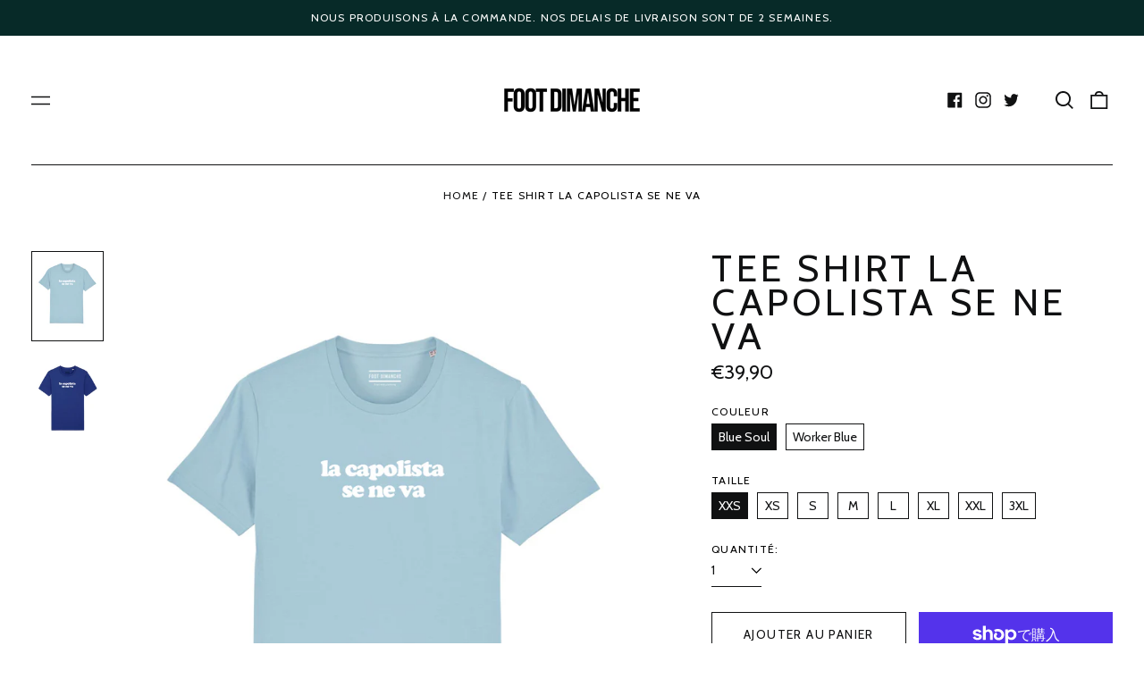

--- FILE ---
content_type: text/html; charset=utf-8
request_url: https://footdimanche.com/ja/products/tee-shirt-la-capolista-se-ne-va
body_size: 58635
content:
<!doctype html>
<html class="no-js supports-no-cookies" lang="ja">
<head>


	<!-- Added by AVADA SEO Suite -->
	





<meta name="twitter:image" content="http://footdimanche.com/cdn/shop/files/TeeShirtHoVistoMaradona3.jpg?v=1682704389">
    
<script>window.FPConfig = {};window.FPConfig.ignoreKeywords=["/cart","/account"]</script>





	<!-- /Added by AVADA SEO Suite -->
  <meta charset="utf-8">
  <meta http-equiv="X-UA-Compatible" content="IE=edge">
  <meta name="viewport" content="width=device-width,initial-scale=1">
  <meta name="theme-color" content="#000000">
  <link rel="canonical" href="https://footdimanche.com/ja/products/tee-shirt-la-capolista-se-ne-va">
  
  




















<link rel="shortcut icon" href="//footdimanche.com/cdn/shop/files/Logo_rond_32x32.png?v=1650218357" type="image/png"><title>Tee Shirt la capolista se ne va - Foot Dimanche</title><meta name="description" content="Tee Shirt la capolista se ne va ✓T-shirt unisexe bio doux au toucher avec surpiqûres doubles sur toutes les coutures.✓100% coton biologique filé et peigné✓grammage 180 g/m² Lavage en machine à 30°, T-shirt à l&#39;enversPrendre une taille en dessous pour les femmes Nos produits sont issus du commerce équitable, composés de"><meta property="og:site_name" content="Foot Dimanche">
<meta property="og:url" content="https://footdimanche.com/ja/products/tee-shirt-la-capolista-se-ne-va">
<meta property="og:title" content="Tee Shirt la capolista se ne va - Foot Dimanche">
<meta property="og:type" content="product">
<meta property="og:description" content="Tee Shirt la capolista se ne va ✓T-shirt unisexe bio doux au toucher avec surpiqûres doubles sur toutes les coutures.✓100% coton biologique filé et peigné✓grammage 180 g/m² Lavage en machine à 30°, T-shirt à l&#39;enversPrendre une taille en dessous pour les femmes Nos produits sont issus du commerce équitable, composés de"><meta property="og:image" content="http://footdimanche.com/cdn/shop/files/TeeShirtHoVistoMaradona3.jpg?v=1682704389">
  <meta property="og:image:secure_url" content="https://footdimanche.com/cdn/shop/files/TeeShirtHoVistoMaradona3.jpg?v=1682704389">
  <meta property="og:image:width" content="3984">
  <meta property="og:image:height" content="4982">
  <meta property="og:price:amount" content="39,90">
  <meta property="og:price:currency" content="EUR">



<meta name="twitter:card" content="summary_large_image">
<meta name="twitter:title" content="Tee Shirt la capolista se ne va - Foot Dimanche">
<meta name="twitter:description" content="Tee Shirt la capolista se ne va ✓T-shirt unisexe bio doux au toucher avec surpiqûres doubles sur toutes les coutures.✓100% coton biologique filé et peigné✓grammage 180 g/m² Lavage en machine à 30°, T-shirt à l&#39;enversPrendre une taille en dessous pour les femmes Nos produits sont issus du commerce équitable, composés de">
<style>
  

  

  
  

  
  

  
  
:root {
    --base-font-size: 87.5%;
    --base-line-height: 1;
    
    --color-primary-accent: rgb(10, 112, 84);
    --color-primary-text: rgb(16, 17, 18);
    --color-primary-text-rgb: 16, 17, 18;
    --color-primary-background: rgb(255, 255, 255);
    --color-primary-background-hex: #ffffff;
    --color-primary-meta: rgb(0, 0, 0);
    --color-primary-text--overlay: rgb(255, 255, 255);
    --color-primary-accent--overlay: rgb(255, 255, 255);
    --color-primary-text-placeholder: rgba(16, 17, 18, 0.1);
    --color-primary-background-0: rgba(255, 255, 255, 0);
    --color-primary-border: #101112;

    /*
    Secondary color scheme
    */
    --color-secondary-accent: rgb(255, 255, 255);
    --color-secondary-text: rgb(255, 255, 255);
    --color-secondary-background: rgb(7, 42, 40);
    --color-secondary-background-hex: #072a28;
    --color-secondary-meta: rgb(255, 255, 255);
    --color-secondary-text--overlay: rgb(7, 42, 40);
    --color-secondary-accent--overlay: rgb(7, 42, 40);
    --color-secondary-text-placeholder: rgba(255, 255, 255, 0.1);
    --color-secondary-background-0: rgba(7, 42, 40, 0);
    --color-secondary-border: #cfcfcf;

    /*
    Tertiary color scheme
    */
    --color-tertiary-accent: rgb(255, 255, 255);
    --color-tertiary-text: rgb(7, 42, 40);
    --color-tertiary-background: rgb(248, 248, 248);
    --color-tertiary-background-hex: #f8f8f8;
    --color-tertiary-meta: rgb(255, 255, 255);
    --color-tertiary-text--overlay: rgb(248, 248, 248);
    --color-tertiary-accent--overlay: rgb(0, 0, 0);
    --color-tertiary-text-placeholder: rgba(7, 42, 40, 0.1);
    --color-tertiary-background-0: rgba(248, 248, 248, 0);
    --color-tertiary-border: #ffffff;

    --color-white-text: rgb(255, 255, 255);
    --color-black-text: rgb(0, 0, 0);
    --color-white-accent: rgb(255, 255, 255);
    --color-black-accent: rgb(0, 0, 0);
    --color-white-text--overlay: rgb(16, 17, 18);
    --color-black-text--overlay: rgb(255, 255, 255);


    --heading-font: Cabin, sans-serif;
    --heading-font-weight: 400;
    --heading-font-style: normal;

    --body-font: Cabin, sans-serif;
    --body-font-weight: 400;
    --body-font-style: normal;
    --body-font-bold-weight: bold;

    --secondary-font: Cabin, sans-serif;
    --secondary-font-weight: 400;
    --secondary-font-style: normal;

    --heading-letterspacing: 0.1em;
    --heading-capitalize: uppercase;
    --text-overlay-letterspacing: 0.1em;

    --navigation-font: ;
    --navigation-font-weight: ;
    --navigation-font-style: ;

    --navigation-capitalize: none;
    --navigation-letterspacing: 0.0em;

    --section-title-capitalize: none;
    --section-title-letterspacing: 0.0em;
    --section-title-align: center;

    --secondary-title-capitalize: uppercase;
    --secondary-letterspacing: 0.1em;

    --rte-font-size: 1.25rem;

    /*
    SVG ico select
    */
    --icon-svg-select: url(//footdimanche.com/cdn/shop/t/20/assets/ico-select.svg?v=165064643547744354671649838093);
    --icon-svg-select-primary: url(//footdimanche.com/cdn/shop/t/20/assets/ico-select-primary.svg?v=176854767674715793281649838093);
    --icon-svg-select-secondary: url(//footdimanche.com/cdn/shop/t/20/assets/ico-select-secondary.svg?v=43699402385093155231649838093);
    --icon-svg-select-tertiary: url(//footdimanche.com/cdn/shop/t/20/assets/ico-select-tertiary.svg?v=68943072554545078391649838093);

    --border-width: 1px;
    --text-width: 1px;

    --button-baseline-adjust: 0.05rem;

    --header-height: 120px;
    --announcement-bar-height: 44px;
    --header-height-no-search: 120px;
    --payment-button-height: 60px;
  }

  [data-color-scheme="primary"] {
    --color-scheme-text: 16, 17, 18;
    --color-scheme-background: 255, 255, 255;
    --color-scheme-accent: 10, 112, 84;
    --color-scheme-meta: 0, 0, 0;
    --color-scheme-text--overlay: 255, 255, 255;
    --color-scheme-accent--overlay: 255, 255, 255;
    --color-scheme-border: 16, 17, 18;
    --payment-terms-background-color: #ffffff;
  }
  [data-color-scheme="secondary"] {
    --color-scheme-text: 255, 255, 255;
    --color-scheme-background: 7, 42, 40;
    --color-scheme-accent: 255, 255, 255;
    --color-scheme-meta: 255, 255, 255;
    --color-scheme-text--overlay: 7, 42, 40;
    --color-scheme-accent--overlay: 7, 42, 40;
    --color-scheme-border: 207, 207, 207;
    --payment-terms-background-color: #072a28;
  }
  [data-color-scheme="tertiary"] {
    --color-scheme-text: 7, 42, 40;
    --color-scheme-background: 248, 248, 248;
    --color-scheme-accent: 255, 255, 255;
    --color-scheme-meta: 255, 255, 255;
    --color-scheme-text--overlay: 248, 248, 248;
    --color-scheme-accent--overlay: 0, 0, 0;
    --color-scheme-border: 255, 255, 255;
    --payment-terms-background-color: #f8f8f8;
  }

  [data-color-scheme="white"] {
    --color-scheme-text: 255, 255, 255;
    --color-scheme-text--overlay: 0, 0, 0;
  }

  [data-color-scheme="black"] {
    --color-scheme-text: 0, 0, 0;
    --color-scheme-text--overlay: 255, 255, 255;
  }

</style>
<meta property="og:site_name" content="Foot Dimanche">
<meta property="og:url" content="https://footdimanche.com/ja/products/tee-shirt-la-capolista-se-ne-va">
<meta property="og:title" content="Tee Shirt la capolista se ne va - Foot Dimanche">
<meta property="og:type" content="product">
<meta property="og:description" content="Tee Shirt la capolista se ne va ✓T-shirt unisexe bio doux au toucher avec surpiqûres doubles sur toutes les coutures.✓100% coton biologique filé et peigné✓grammage 180 g/m² Lavage en machine à 30°, T-shirt à l&#39;enversPrendre une taille en dessous pour les femmes Nos produits sont issus du commerce équitable, composés de"><meta property="og:image" content="http://footdimanche.com/cdn/shop/files/TeeShirtHoVistoMaradona3.jpg?v=1682704389">
  <meta property="og:image:secure_url" content="https://footdimanche.com/cdn/shop/files/TeeShirtHoVistoMaradona3.jpg?v=1682704389">
  <meta property="og:image:width" content="3984">
  <meta property="og:image:height" content="4982">
  <meta property="og:price:amount" content="39,90">
  <meta property="og:price:currency" content="EUR">



<meta name="twitter:card" content="summary_large_image">
<meta name="twitter:title" content="Tee Shirt la capolista se ne va - Foot Dimanche">
<meta name="twitter:description" content="Tee Shirt la capolista se ne va ✓T-shirt unisexe bio doux au toucher avec surpiqûres doubles sur toutes les coutures.✓100% coton biologique filé et peigné✓grammage 180 g/m² Lavage en machine à 30°, T-shirt à l&#39;enversPrendre une taille en dessous pour les femmes Nos produits sont issus du commerce équitable, composés de">

  <style>#MainContent{opacity:0;visibility:hidden}[x-cloak]{display:none!important}html.js [fade-in-sections] #MainContent [data-fade-in]{opacity:0;transform:translateY(50px);transition-duration:1s;transition-duration:.25s;transition-property:transform,opacity;transition-timing-function:cubic-bezier(.4,0,.2,1)}html.js [fade-in-sections] #MainContent [data-fade-in].in-view{opacity:1;transform:translateY(0)}html.js [fade-in-sections] #MainContent .shopify-section.will-mutate [data-fade-in].in-view{transition-duration:.25s}html{-webkit-text-size-adjust:100%;line-height:1.15;-moz-tab-size:4;-o-tab-size:4;tab-size:4}body{font-family:system-ui,-apple-system,Segoe UI,Roboto,Helvetica,Arial,sans-serif,Apple Color Emoji,Segoe UI Emoji;margin:0}hr{color:inherit;height:0}abbr[title]{-webkit-text-decoration:underline dotted;text-decoration:underline dotted}b,strong{font-weight:bolder}code,kbd,pre,samp{font-family:ui-monospace,SFMono-Regular,Consolas,Liberation Mono,Menlo,monospace;font-size:1em}small{font-size:80%}sub,sup{font-size:75%;line-height:0;position:relative;vertical-align:baseline}sub{bottom:-.25em}sup{top:-.5em}table{border-color:inherit;text-indent:0}button,input,optgroup,select,textarea{font-family:inherit;font-size:100%;line-height:1.15;margin:0}button,select{text-transform:none}[type=button],[type=reset],[type=submit],button{-webkit-appearance:button}::-moz-focus-inner{border-style:none;padding:0}:-moz-focusring{outline:1px dotted ButtonText}:-moz-ui-invalid{box-shadow:none}legend{padding:0}progress{vertical-align:baseline}::-webkit-inner-spin-button,::-webkit-outer-spin-button{height:auto}[type=search]{-webkit-appearance:textfield;outline-offset:-2px}::-webkit-search-decoration{-webkit-appearance:none}::-webkit-file-upload-button{-webkit-appearance:button;font:inherit}summary{display:list-item}blockquote,dd,dl,figure,h1,h2,h3,h4,h5,h6,hr,p,pre{margin:0}button{background-color:transparent;background-image:none}fieldset,ol,ul{margin:0;padding:0}ol,ul{list-style:none}html{font-family:ui-sans-serif,system-ui,-apple-system,BlinkMacSystemFont,Segoe UI,Roboto,Helvetica Neue,Arial,Noto Sans,sans-serif,Apple Color Emoji,Segoe UI Emoji,Segoe UI Symbol,Noto Color Emoji;line-height:1.5}body{font-family:inherit;line-height:inherit}*,:after,:before{border:0 solid;box-sizing:border-box}hr{border-top-width:1px}img{border-style:solid}textarea{resize:vertical}input::-moz-placeholder,textarea::-moz-placeholder{color:#9ca3af;opacity:1}input:-ms-input-placeholder,textarea:-ms-input-placeholder{color:#9ca3af;opacity:1}input::placeholder,textarea::placeholder{color:#9ca3af;opacity:1}[role=button],button{cursor:pointer}:-moz-focusring{outline:auto}table{border-collapse:collapse}h1,h2,h3,h4,h5,h6{font-size:inherit;font-weight:inherit}a{color:inherit;text-decoration:inherit}button,input,optgroup,select,textarea{color:inherit;line-height:inherit;padding:0}code,kbd,pre,samp{font-family:ui-monospace,SFMono-Regular,Menlo,Monaco,Consolas,Liberation Mono,Courier New,monospace}audio,canvas,embed,iframe,img,object,svg,video{display:block;vertical-align:middle}img,video{height:auto;max-width:100%}*,:after,:before{--tw-border-opacity:1;border-color:rgba(229,231,235,var(--tw-border-opacity))}.container{width:100%}@media (min-width:40em){.container{max-width:40em}}@media (min-width:48em){.container{max-width:48em}}@media (min-width:64em){.container{max-width:64em}}@media (min-width:80em){.container{max-width:80em}}.fixed{position:fixed}.absolute{position:absolute}.relative{position:relative}.top-0{top:0}.top-1\/2{top:50%}.right-0{right:0}.bottom-0{bottom:0}.bottom-4{bottom:1rem}.bottom-border-width{bottom:var(--border-width)}.left-0{left:0}.z-10{z-index:10}.z-20{z-index:20}.z-50{z-index:50}.z-60{z-index:70}.z-99{z-index:99}.z-100{z-index:100}.-m-1{margin:-.25rem}.mx-auto{margin-left:auto;margin-right:auto}.-mx-4{margin-left:-1rem;margin-right:-1rem}.mt-1{margin-top:.25rem}.mt-4{margin-top:1rem}.-mt-2{margin-top:-.5rem}.mr-1{margin-right:.25rem}.mr-4{margin-right:1rem}.mr-10{margin-right:2.5rem}.mb-4{margin-bottom:1rem}.ml-4{margin-left:1rem}.ml-8{margin-left:2rem}.block{display:block}.inline-block{display:inline-block}.flex{display:flex}.grid{display:grid}.hidden{display:none}.h-5{height:1.25rem}.h-6{height:1.5rem}.h-7{height:1.75rem}.h-32{height:8rem}.h-header-no-search{height:var(--header-height-no-search)}.max-h-screen-header{max-height:calc(100vh - var(--header-height, 0px))}.w-0{width:0}.w-3{width:.75rem}.w-5{width:1.25rem}.w-6{width:1.5rem}.w-7{width:1.75rem}.w-1\/3{width:33.333333%}.w-full{width:100%}.flex-grow-0{flex-grow:0}.flex-grow{flex-grow:1}.origin-center{transform-origin:center}.transform{--tw-translate-x:0;--tw-translate-y:0;--tw-rotate:0;--tw-skew-x:0;--tw-skew-y:0;--tw-scale-x:1;--tw-scale-y:1;transform:translateX(var(--tw-translate-x)) translateY(var(--tw-translate-y)) rotate(var(--tw-rotate)) skewX(var(--tw-skew-x)) skewY(var(--tw-skew-y)) scaleX(var(--tw-scale-x)) scaleY(var(--tw-scale-y))}.translate-x-1\/4{--tw-translate-x:25%}.translate-y-0{--tw-translate-y:0px}.translate-y-1\/4{--tw-translate-y:25%}.translate-y-full{--tw-translate-y:100%}.-translate-y-1\/2{--tw-translate-y:-50%}.-translate-y-1\/4{--tw-translate-y:-25%}.-translate-y-full{--tw-translate-y:-100%}.translate-y-search-results{--tw-translate-y:calc(100% - var(--border-width))}.rotate-180{--tw-rotate:180deg}.grid-flow-row-dense{grid-auto-flow:row dense}.flex-wrap{flex-wrap:wrap}.items-center{align-items:center}.justify-start{justify-content:flex-start}.justify-end{justify-content:flex-end}.justify-center{justify-content:center}.justify-between{justify-content:space-between}.overflow-hidden{overflow:hidden}.overflow-y-auto{overflow-y:auto}.rounded-full{border-radius:9999px}.border{border-width:1px}.border-b-theme-width{border-bottom-width:var(--border-width)}.border-transparent{border-color:transparent}.border-scheme-text{--tw-border-opacity:1;border-color:rgba(var(--color-scheme-text),var(--tw-border-opacity))}.border-scheme-border{--tw-border-opacity:1;border-color:rgba(var(--color-scheme-border),var(--tw-border-opacity))}.bg-scheme-text{--tw-bg-opacity:1;background-color:rgba(var(--color-scheme-text),var(--tw-bg-opacity))}.bg-scheme-background{--tw-bg-opacity:1;background-color:rgba(var(--color-scheme-background),var(--tw-bg-opacity))}.bg-gradient-to-b{background-image:linear-gradient(to bottom,var(--tw-gradient-stops))}.from-black{--tw-gradient-from:#000;--tw-gradient-stops:var(--tw-gradient-from),var(--tw-gradient-to,transparent)}.from-white{--tw-gradient-from:#fff;--tw-gradient-stops:var(--tw-gradient-from),var(--tw-gradient-to,hsla(0,0%,100%,0))}.to-transparent{--tw-gradient-to:transparent}.fill-current{fill:currentColor}.p-1{padding:.25rem}.px-4{padding-left:1rem;padding-right:1rem}.py-1{padding-bottom:.25rem;padding-top:.25rem}.py-2{padding-bottom:.5rem;padding-top:.5rem}.py-4{padding-bottom:1rem;padding-top:1rem}.pt-2{padding-top:.5rem}.pr-1{padding-right:.25rem}.pb-4{padding-bottom:1rem}.pl-9{padding-left:2.25rem}.text-left{text-align:left}.text-center{text-align:center}.text-right{text-align:right}.align-middle{vertical-align:middle}.text-xs{font-size:.64rem}.text-sm,.text-xs{line-height:var(--base-line-height)}.text-sm{font-size:.875rem}.text-base{font-size:1rem}.text-base,.text-xl{line-height:var(--base-line-height)}.text-xl{font-size:1.563rem}.font-bold{font-weight:700}.italic{font-style:italic}.oldstyle-nums{--tw-ordinal:var(--tw-empty,/*!*/ /*!*/);--tw-slashed-zero:var(--tw-empty,/*!*/ /*!*/);--tw-numeric-figure:var(--tw-empty,/*!*/ /*!*/);--tw-numeric-spacing:var(--tw-empty,/*!*/ /*!*/);--tw-numeric-fraction:var(--tw-empty,/*!*/ /*!*/);--tw-numeric-figure:oldstyle-nums;font-variant-numeric:var(--tw-ordinal) var(--tw-slashed-zero) var(--tw-numeric-figure) var(--tw-numeric-spacing) var(--tw-numeric-fraction)}.leading-zero{line-height:0}.text-scheme-text{--tw-text-opacity:1;color:rgba(var(--color-scheme-text),var(--tw-text-opacity))}.text-scheme-text-overlay{--tw-text-opacity:1;color:rgba(var(--color-scheme-text--overlay),var(--tw-text-opacity))}.hover\:text-scheme-accent:hover{--tw-text-opacity:1;color:rgba(var(--color-scheme-accent),var(--tw-text-opacity))}.placeholder-current::-moz-placeholder{color:currentColor}.placeholder-current:-ms-input-placeholder{color:currentColor}.placeholder-current::placeholder{color:currentColor}.opacity-0{opacity:0}.opacity-100{opacity:1}*,:after,:before{--tw-shadow:0 0 #0000;--tw-ring-inset:var(--tw-empty,/*!*/ /*!*/);--tw-ring-offset-width:0px;--tw-ring-offset-color:#fff;--tw-ring-color:rgba(59,130,246,0.5);--tw-ring-offset-shadow:0 0 #0000;--tw-ring-shadow:0 0 #0000}.transition{transition-duration:.15s;transition-property:background-color,border-color,color,fill,stroke,opacity,box-shadow,transform,filter,-webkit-backdrop-filter;transition-property:background-color,border-color,color,fill,stroke,opacity,box-shadow,transform,filter,backdrop-filter;transition-property:background-color,border-color,color,fill,stroke,opacity,box-shadow,transform,filter,backdrop-filter,-webkit-backdrop-filter;transition-timing-function:cubic-bezier(.4,0,.2,1)}.transition-opacity{transition-duration:.15s;transition-property:opacity;transition-timing-function:cubic-bezier(.4,0,.2,1)}.transition-transform{transition-duration:.15s;transition-property:transform;transition-timing-function:cubic-bezier(.4,0,.2,1)}.duration-200{transition-duration:.2s}html{scroll-padding-top:2.5rem}body{display:flex;flex-direction:column;min-height:100vh}body,html{background-color:var(--color-primary-background);color:var(--color-primary-text)}html{font-size:var(--base-font-size);line-height:var(--base-line-height)}.font-heading{font-family:var(--heading-font);font-style:var(--heading-font-style);font-weight:var(--heading-font-weight);letter-spacing:var(--heading-letterspacing);text-transform:var(--heading-capitalize)}.font-body{font-family:var(--body-font);font-style:var(--body-font-style);font-weight:var(--body-font-weight);text-transform:var(--body-font-style)}.font-secondary{font-family:var(--secondary-font);font-style:var(--secondary-font-style);font-weight:var(--secondary-font-weight);letter-spacing:var(--secondary-letterspacing);text-transform:var(--secondary-title-capitalize)}.responsive-image-wrapper:before{content:"";display:block}.responsive-image{opacity:0}.responsive-image.lazyloaded{opacity:1}.responsive-image-placeholder{opacity:.05}.responsive-image.lazyloaded+.responsive-image-placeholder{opacity:0}[data-color-scheme=primary] .responsive-image-placeholder{background-color:var(--color-primary-text)}[data-color-scheme=secondary] .responsive-image-placeholder{background-color:var(--color-secondary-text)}[data-color-scheme=tertiary] .responsive-image-placeholder{background-color:var(--color-tertiary-text)}.no-js .responsive-image-placeholder{display:none}.visually-hidden{clip:rect(0 0 0 0);border:0;height:1px;margin:-1px;overflow:hidden;padding:0;position:absolute!important;width:1px}svg{height:100%;width:100%}.no-js:not(html),[hidden],[x-cloak]{display:none}.no-js .no-js:not(html){display:block}.supports-no-cookies:not(html),[hidden],html.no-js .js-enabled{display:none}.supports-no-cookies .supports-no-cookies:not(html){display:block}.skip-link{background-color:var(--color-primary-text);color:var(--color-primary-background);left:0;opacity:0;padding:1rem;pointer-events:none;position:absolute;top:0;z-index:50}.skip-link:focus{opacity:1;pointer-events:auto}.btn-solid-primary-text,.payment-buttons-primary-text .shopify-payment-button .shopify-payment-button__button,.payment-buttons-primary-text .shopify-payment-button .shopify-payment-button__button--unbranded{background:var(--color-primary-text);color:var(--color-primary-text--overlay)}.btn-solid-primary-text:focus,.btn-solid-primary-text:hover,.payment-buttons-primary-text .shopify-payment-button .shopify-payment-button__button--unbranded:focus,.payment-buttons-primary-text .shopify-payment-button .shopify-payment-button__button--unbranded:hover,.payment-buttons-primary-text .shopify-payment-button .shopify-payment-button__button:focus,.payment-buttons-primary-text .shopify-payment-button .shopify-payment-button__button:hover{background:var(--color-primary-accent);border-color:var(--color-primary-accent);color:var(--color-primary-accent--overlay)}.btn-outline-primary-text{border-color:var(--color-primary-text);color:var(--color-primary-text)}.btn-outline-primary-text:focus,.btn-outline-primary-text:hover{border-color:var(--color-primary-accent);color:var(--color-primary-accent)}.btn-primary-accent-full,.btn-solid-primary-accent,.payment-buttons-primary-accent .shopify-payment-button .shopify-payment-button__button,.payment-buttons-primary-accent .shopify-payment-button .shopify-payment-button__button--unbranded{background:var(--color-primary-accent);border-color:var(--color-primary-accent);color:var(--color-primary-accent--overlay)}.btn-primary-accent-full:focus,.btn-primary-accent-full:hover,.btn-solid-primary-accent:focus,.btn-solid-primary-accent:hover,.payment-buttons-primary-accent .shopify-payment-button .shopify-payment-button__button--unbranded:focus,.payment-buttons-primary-accent .shopify-payment-button .shopify-payment-button__button--unbranded:hover,.payment-buttons-primary-accent .shopify-payment-button .shopify-payment-button__button:focus,.payment-buttons-primary-accent .shopify-payment-button .shopify-payment-button__button:hover{background:var(--color-primary-text);border-color:var(--color-primary-text);color:var(--color-primary-text--overlay)}.btn-outline-primary-accent{border-color:var(--color-primary-accent);color:var(--color-primary-accent)}.btn-outline-primary-accent:focus,.btn-outline-primary-accent:hover{border-color:var(--color-primary-text);color:var(--color-primary-text)}.btn-solid-secondary-text,.payment-buttons-secondary-text .shopify-payment-button .shopify-payment-button__button,.payment-buttons-secondary-text .shopify-payment-button .shopify-payment-button__button--unbranded{background:var(--color-secondary-text);color:var(--color-secondary-text--overlay)}.btn-solid-secondary-text:focus,.btn-solid-secondary-text:hover,.payment-buttons-secondary-text .shopify-payment-button .shopify-payment-button__button--unbranded:focus,.payment-buttons-secondary-text .shopify-payment-button .shopify-payment-button__button--unbranded:hover,.payment-buttons-secondary-text .shopify-payment-button .shopify-payment-button__button:focus,.payment-buttons-secondary-text .shopify-payment-button .shopify-payment-button__button:hover{background:var(--color-secondary-accent);border-color:var(--color-secondary-accent);color:var(--color-secondary-accent--overlay)}.btn-outline-secondary-text{border-color:var(--color-secondary-text);color:var(--color-secondary-text)}.btn-outline-secondary-text:focus,.btn-outline-secondary-text:hover{border-color:var(--color-secondary-accent);color:var(--color-secondary-accent)}.btn-secondary-accent-full,.btn-solid-secondary-accent,.payment-buttons-secondary-accent .shopify-payment-button .shopify-payment-button__button,.payment-buttons-secondary-accent .shopify-payment-button .shopify-payment-button__button--unbranded{background:var(--color-secondary-accent);border-color:var(--color-secondary-accent);color:var(--color-secondary-accent--overlay)}.btn-secondary-accent-full:focus,.btn-secondary-accent-full:hover,.btn-solid-secondary-accent:focus,.btn-solid-secondary-accent:hover,.payment-buttons-secondary-accent .shopify-payment-button .shopify-payment-button__button--unbranded:focus,.payment-buttons-secondary-accent .shopify-payment-button .shopify-payment-button__button--unbranded:hover,.payment-buttons-secondary-accent .shopify-payment-button .shopify-payment-button__button:focus,.payment-buttons-secondary-accent .shopify-payment-button .shopify-payment-button__button:hover{background:var(--color-secondary-text);border-color:var(--color-secondary-text);color:var(--color-secondary-text--overlay)}.btn-outline-secondary-accent{border-color:var(--color-secondary-accent);color:var(--color-secondary-accent)}.btn-outline-secondary-accent:focus,.btn-outline-secondary-accent:hover{border-color:var(--color-secondary-text);color:var(--color-secondary-text)}.btn-solid-tertiary-text,.payment-buttons-tertiary-text .shopify-payment-button .shopify-payment-button__button,.payment-buttons-tertiary-text .shopify-payment-button .shopify-payment-button__button--unbranded{background:var(--color-tertiary-text);color:var(--color-tertiary-text--overlay)}.btn-solid-tertiary-text:focus,.btn-solid-tertiary-text:hover,.payment-buttons-tertiary-text .shopify-payment-button .shopify-payment-button__button--unbranded:focus,.payment-buttons-tertiary-text .shopify-payment-button .shopify-payment-button__button--unbranded:hover,.payment-buttons-tertiary-text .shopify-payment-button .shopify-payment-button__button:focus,.payment-buttons-tertiary-text .shopify-payment-button .shopify-payment-button__button:hover{background:var(--color-tertiary-accent);border-color:var(--color-tertiary-accent);color:var(--color-tertiary-accent--overlay)}.btn-outline-tertiary-text{border-color:var(--color-tertiary-text);color:var(--color-tertiary-text)}.btn-outline-tertiary-text:focus,.btn-outline-tertiary-text:hover{border-color:var(--color-tertiary-accent);color:var(--color-tertiary-accent)}.btn-solid-tertiary-accent,.btn-tertiary-accent-full,.payment-buttons-tertiary-accent .shopify-payment-button .shopify-payment-button__button,.payment-buttons-tertiary-accent .shopify-payment-button .shopify-payment-button__button--unbranded{background:var(--color-tertiary-accent);border-color:var(--color-tertiary-accent);color:var(--color-tertiary-accent--overlay)}.btn-solid-tertiary-accent:focus,.btn-solid-tertiary-accent:hover,.btn-tertiary-accent-full:focus,.btn-tertiary-accent-full:hover,.payment-buttons-tertiary-accent .shopify-payment-button .shopify-payment-button__button--unbranded:focus,.payment-buttons-tertiary-accent .shopify-payment-button .shopify-payment-button__button--unbranded:hover,.payment-buttons-tertiary-accent .shopify-payment-button .shopify-payment-button__button:focus,.payment-buttons-tertiary-accent .shopify-payment-button .shopify-payment-button__button:hover{background:var(--color-tertiary-text);border-color:var(--color-tertiary-text);color:var(--color-tertiary-text--overlay)}.btn-outline-tertiary-accent{border-color:var(--color-tertiary-accent);color:var(--color-tertiary-accent)}.btn-outline-tertiary-accent:focus,.btn-outline-tertiary-accent:hover{border-color:var(--color-tertiary-text);color:var(--color-tertiary-text)}.btn-solid-white-accent,.btn-solid-white-text{background:var(--color-white-text);border-color:var(--color-white-text);color:var(--color-white-text--overlay)}.btn-solid-white-accent:focus,.btn-solid-white-accent:hover,.btn-solid-white-text:focus,.btn-solid-white-text:hover{background:var(--color-primary-accent);border-color:var(--color-primary-accent);color:var(--color-primary-accent--overlay)}.btn-solid-black-accent,.btn-solid-black-text{background:var(--color-black-text);border-color:var(--color-black-text);color:var(--color-black-text--overlay)}.btn-solid-black-accent:focus,.btn-solid-black-accent:hover,.btn-solid-black-text:focus,.btn-solid-black-text:hover{background:var(--color-primary-accent);border-color:var(--color-primary-accent);color:var(--color-primary-accent--overlay)}.button span,.button svg,button span,button svg{pointer-events:none}input{background-color:var(--color-primary-background)}select{-webkit-appearance:none;-moz-appearance:none;appearance:none;background-color:transparent;background-image:var(--icon-svg-select);background-position:100%;background-repeat:no-repeat;background-size:1rem 1rem;border-color:var(--color-primary-border);border-width:0;border-bottom-width:var(--text-width);display:block;padding-bottom:.75rem;padding-top:.75rem;width:100%}.section-y-padding{padding-bottom:2rem;padding-top:2rem}@media (min-width:64em){.section-y-padding{padding-bottom:4rem;padding-top:4rem}}.section-x-padding{padding-left:1.25rem;padding-right:1.25rem}@media (min-width:64em){.section-x-padding{padding-left:2.5rem;padding-right:2.5rem}}.background-video-wrapper--full-screen{padding-bottom:calc(100vh - var(--header-height, 0px))}@media (min-width:1024px){.lg\:background-video-wrapper--full-screen{padding-bottom:calc(100vh - var(--header-height, 0px))}}.background-video-wrapper--full-screen.hero-video{padding-bottom:calc(100vh - var(--announcement-bar-height, 0px))}@media (min-width:1024px){.lg\:background-video-wrapper--full-screen.hero-video{padding-bottom:calc(100vh - var(--announcement-bar-height, 0px))}}#MainContent .shopify-section:first-of-type .section-with-no-padding .h-screen-header,#MainContent .shopify-section:first-of-type .section-with-no-top-padding .h-screen-header{height:calc(100vh - var(--header-height, 0px))}@media (max-width:1023px){#MainContent .shopify-section:first-of-type .section-with-no-padding .background-video-wrapper--full-screen,#MainContent .shopify-section:first-of-type .section-with-no-top-padding .background-video-wrapper--full-screen{padding-bottom:calc(100vh - var(--header-height, 0px))}}@media (min-width:1024px){#MainContent .shopify-section:first-of-type .section-with-no-padding .lg\:background-video-wrapper--full-screen,#MainContent .shopify-section:first-of-type .section-with-no-top-padding .lg\:background-video-wrapper--full-screen{padding-bottom:calc(100vh - var(--header-height, 0px))}}#MainContent .shopify-section:last-of-type .section-with-no-bottom-padding,#MainContent .shopify-section:last-of-type .section-with-no-padding{margin-bottom:calc(var(--border-width)*-1)}@media (max-width:1023px){#MainContent .shopify-section:first-of-type .section-with-no-padding-mobile{margin-top:calc(var(--border-width)*-1)}}@media (min-width:40em){.sm\:oldstyle-nums{--tw-ordinal:var(--tw-empty,/*!*/ /*!*/);--tw-slashed-zero:var(--tw-empty,/*!*/ /*!*/);--tw-numeric-figure:var(--tw-empty,/*!*/ /*!*/);--tw-numeric-spacing:var(--tw-empty,/*!*/ /*!*/);--tw-numeric-fraction:var(--tw-empty,/*!*/ /*!*/);--tw-numeric-figure:oldstyle-nums;font-variant-numeric:var(--tw-ordinal) var(--tw-slashed-zero) var(--tw-numeric-figure) var(--tw-numeric-spacing) var(--tw-numeric-fraction)}}@media (min-width:48em){.md\:oldstyle-nums{--tw-ordinal:var(--tw-empty,/*!*/ /*!*/);--tw-slashed-zero:var(--tw-empty,/*!*/ /*!*/);--tw-numeric-figure:var(--tw-empty,/*!*/ /*!*/);--tw-numeric-spacing:var(--tw-empty,/*!*/ /*!*/);--tw-numeric-fraction:var(--tw-empty,/*!*/ /*!*/);--tw-numeric-figure:oldstyle-nums;font-variant-numeric:var(--tw-ordinal) var(--tw-slashed-zero) var(--tw-numeric-figure) var(--tw-numeric-spacing) var(--tw-numeric-fraction)}}@media (min-width:64em){.lg\:col-span-2{grid-column:span 2/span 2}.lg\:col-end-11{grid-column-end:11}.lg\:col-end-13{grid-column-end:13}.lg\:mr-2{margin-right:.5rem}.lg\:mr-8{margin-right:2rem}.lg\:block{display:block}.lg\:inline-block{display:inline-block}.lg\:hidden{display:none}.lg\:w-auto{width:auto}.lg\:w-2\/3{width:66.666667%}.lg\:w-3\/4{width:75%}.lg\:flex-grow-0{flex-grow:0}.lg\:flex-grow{flex-grow:1}.lg\:grid-cols-12{grid-template-columns:repeat(12,minmax(0,1fr))}.lg\:gap-10{gap:2.5rem}.lg\:py-4{padding-bottom:1rem;padding-top:1rem}.lg\:py-8{padding-top:2rem}.lg\:pb-8,.lg\:py-8{padding-bottom:2rem}.lg\:text-3xl{font-size:2.441rem;line-height:calc(var(--base-line-height)*.9)}.lg\:oldstyle-nums{--tw-ordinal:var(--tw-empty,/*!*/ /*!*/);--tw-slashed-zero:var(--tw-empty,/*!*/ /*!*/);--tw-numeric-figure:var(--tw-empty,/*!*/ /*!*/);--tw-numeric-spacing:var(--tw-empty,/*!*/ /*!*/);--tw-numeric-fraction:var(--tw-empty,/*!*/ /*!*/);--tw-numeric-figure:oldstyle-nums;font-variant-numeric:var(--tw-ordinal) var(--tw-slashed-zero) var(--tw-numeric-figure) var(--tw-numeric-spacing) var(--tw-numeric-fraction)}}@media (min-width:80em){.xl\:oldstyle-nums{--tw-ordinal:var(--tw-empty,/*!*/ /*!*/);--tw-slashed-zero:var(--tw-empty,/*!*/ /*!*/);--tw-numeric-figure:var(--tw-empty,/*!*/ /*!*/);--tw-numeric-spacing:var(--tw-empty,/*!*/ /*!*/);--tw-numeric-fraction:var(--tw-empty,/*!*/ /*!*/);--tw-numeric-figure:oldstyle-nums;font-variant-numeric:var(--tw-ordinal) var(--tw-slashed-zero) var(--tw-numeric-figure) var(--tw-numeric-spacing) var(--tw-numeric-fraction)}}
</style>
  

<script>
function onLoadStylesheet() {
          var url = "//footdimanche.com/cdn/shop/t/20/assets/theme.min.css?v=87300232483460121011649838055";
          var link = document.querySelector('link[href="' + url + '"]');
          link.loaded = true;
          link.dispatchEvent(new CustomEvent('stylesLoaded'));
        }
        window.theme_stylesheet = '//footdimanche.com/cdn/shop/t/20/assets/theme.min.css?v=87300232483460121011649838055';
</script>
<link rel="stylesheet" href="//footdimanche.com/cdn/shop/t/20/assets/theme.min.css?v=87300232483460121011649838055" media="print" onload="this.media='all';onLoadStylesheet();">
<noscript><link rel="stylesheet" href="//footdimanche.com/cdn/shop/t/20/assets/theme.min.css?v=87300232483460121011649838055"></noscript>

  

  


  <script type="text/javascript">
    document.documentElement.className = document.documentElement.className.replace('no-js', 'js');

    window.theme = {
      strings: {
        addToCart: "Ajouter au panier",
        soldOut: "Épuisé",
        unavailable: "Non disponible",
        onlineEvent: "Événement en ligne",
        addressNoResults: "Aucun résultat pour cette adresse",
        addressQueryLimit: "Vous avez dépassé la limite de Google utilisation de l'API. Envisager la mise à niveau à un \u003ca href=\"https:\/\/developers.google.com\/maps\/premium\/usage-limits\"\u003erégime spécial\u003c\/a\u003e.",
        addressError: "Vous ne trouvez pas cette adresse",
        authError: "Il y avait un problème authentifier votre compte Google Maps.",
      },
      moneyFormat: "\u003cspan class=transcy-money\u003e€{{amount_with_comma_separator}}\u003c\/span\u003e",
      locale: "ja",
    };

    
  </script>

  <style>
    @font-face {
  font-family: Cabin;
  font-weight: 400;
  font-style: normal;
  font-display: swap;
  src: url("//footdimanche.com/cdn/fonts/cabin/cabin_n4.cefc6494a78f87584a6f312fea532919154f66fe.woff2") format("woff2"),
       url("//footdimanche.com/cdn/fonts/cabin/cabin_n4.8c16611b00f59d27f4b27ce4328dfe514ce77517.woff") format("woff");
}

    @font-face {
  font-family: Cabin;
  font-weight: 400;
  font-style: normal;
  font-display: swap;
  src: url("//footdimanche.com/cdn/fonts/cabin/cabin_n4.cefc6494a78f87584a6f312fea532919154f66fe.woff2") format("woff2"),
       url("//footdimanche.com/cdn/fonts/cabin/cabin_n4.8c16611b00f59d27f4b27ce4328dfe514ce77517.woff") format("woff");
}

    @font-face {
  font-family: Cabin;
  font-weight: 400;
  font-style: normal;
  font-display: swap;
  src: url("//footdimanche.com/cdn/fonts/cabin/cabin_n4.cefc6494a78f87584a6f312fea532919154f66fe.woff2") format("woff2"),
       url("//footdimanche.com/cdn/fonts/cabin/cabin_n4.8c16611b00f59d27f4b27ce4328dfe514ce77517.woff") format("woff");
}

    @font-face {
  font-family: Cabin;
  font-weight: 700;
  font-style: normal;
  font-display: swap;
  src: url("//footdimanche.com/cdn/fonts/cabin/cabin_n7.255204a342bfdbc9ae2017bd4e6a90f8dbb2f561.woff2") format("woff2"),
       url("//footdimanche.com/cdn/fonts/cabin/cabin_n7.e2afa22a0d0f4b64da3569c990897429d40ff5c0.woff") format("woff");
}

    @font-face {
  font-family: Cabin;
  font-weight: 700;
  font-style: normal;
  font-display: swap;
  src: url("//footdimanche.com/cdn/fonts/cabin/cabin_n7.255204a342bfdbc9ae2017bd4e6a90f8dbb2f561.woff2") format("woff2"),
       url("//footdimanche.com/cdn/fonts/cabin/cabin_n7.e2afa22a0d0f4b64da3569c990897429d40ff5c0.woff") format("woff");
}

    @font-face {
  font-family: Cabin;
  font-weight: 400;
  font-style: italic;
  font-display: swap;
  src: url("//footdimanche.com/cdn/fonts/cabin/cabin_i4.d89c1b32b09ecbc46c12781fcf7b2085f17c0be9.woff2") format("woff2"),
       url("//footdimanche.com/cdn/fonts/cabin/cabin_i4.0a521b11d0b69adfc41e22a263eec7c02aecfe99.woff") format("woff");
}

    @font-face {
  font-family: Cabin;
  font-weight: 700;
  font-style: italic;
  font-display: swap;
  src: url("//footdimanche.com/cdn/fonts/cabin/cabin_i7.ef2404c08a493e7ccbc92d8c39adf683f40e1fb5.woff2") format("woff2"),
       url("//footdimanche.com/cdn/fonts/cabin/cabin_i7.480421791818000fc8a5d4134822321b5d7964f8.woff") format("woff");
}

  </style>
  <script>
    function defineGlobalOnce(name, value) {
      if (!window[name]) {
        window[name] = value;
      }
    }
  </script>
  

  

  <script>window.performance && window.performance.mark && window.performance.mark('shopify.content_for_header.start');</script><meta name="google-site-verification" content="kUfPq2jXGO7y9_jl2hQ_Po0QEBSV8HFPqBrcypeaJCw">
<meta name="google-site-verification" content="rq83Y4wKKsjfuogrzqUFGzPhXLwxzKJqf4fmh_Jd66I">
<meta name="facebook-domain-verification" content="gkirjty3z039zz8rsjwdx6yrcq9mzb">
<meta name="google-site-verification" content="_ejzE7ULKr5PtvXMLTSd2U54VGSsObqkbKB-OJwGyGU">
<meta id="shopify-digital-wallet" name="shopify-digital-wallet" content="/14551023716/digital_wallets/dialog">
<meta name="shopify-checkout-api-token" content="57eac5e87a27ce5877eaca4e9ec460c0">
<meta id="in-context-paypal-metadata" data-shop-id="14551023716" data-venmo-supported="false" data-environment="production" data-locale="ja_JP" data-paypal-v4="true" data-currency="EUR">
<link rel="alternate" hreflang="x-default" href="https://footdimanche.com/products/tee-shirt-la-capolista-se-ne-va">
<link rel="alternate" hreflang="it" href="https://footdimanche.com/it/products/tee-shirt-la-capolista-se-ne-va">
<link rel="alternate" hreflang="en" href="https://footdimanche.com/en/products/tee-shirt-la-capolista-se-ne-va">
<link rel="alternate" hreflang="ja" href="https://footdimanche.com/ja/products/tee-shirt-la-capolista-se-ne-va">
<link rel="alternate" type="application/json+oembed" href="https://footdimanche.com/ja/products/tee-shirt-la-capolista-se-ne-va.oembed">
<script async="async" src="/checkouts/internal/preloads.js?locale=ja-FR"></script>
<link rel="preconnect" href="https://shop.app" crossorigin="anonymous">
<script async="async" src="https://shop.app/checkouts/internal/preloads.js?locale=ja-FR&shop_id=14551023716" crossorigin="anonymous"></script>
<script id="apple-pay-shop-capabilities" type="application/json">{"shopId":14551023716,"countryCode":"FR","currencyCode":"EUR","merchantCapabilities":["supports3DS"],"merchantId":"gid:\/\/shopify\/Shop\/14551023716","merchantName":"Foot Dimanche","requiredBillingContactFields":["postalAddress","email","phone"],"requiredShippingContactFields":["postalAddress","email","phone"],"shippingType":"shipping","supportedNetworks":["visa","masterCard","amex","maestro"],"total":{"type":"pending","label":"Foot Dimanche","amount":"1.00"},"shopifyPaymentsEnabled":true,"supportsSubscriptions":true}</script>
<script id="shopify-features" type="application/json">{"accessToken":"57eac5e87a27ce5877eaca4e9ec460c0","betas":["rich-media-storefront-analytics"],"domain":"footdimanche.com","predictiveSearch":true,"shopId":14551023716,"locale":"ja"}</script>
<script>var Shopify = Shopify || {};
Shopify.shop = "talonnade.myshopify.com";
Shopify.locale = "ja";
Shopify.currency = {"active":"EUR","rate":"1.0"};
Shopify.country = "FR";
Shopify.theme = {"name":"Label","id":132487348473,"schema_name":"Label","schema_version":"3.3.1","theme_store_id":773,"role":"main"};
Shopify.theme.handle = "null";
Shopify.theme.style = {"id":null,"handle":null};
Shopify.cdnHost = "footdimanche.com/cdn";
Shopify.routes = Shopify.routes || {};
Shopify.routes.root = "/ja/";</script>
<script type="module">!function(o){(o.Shopify=o.Shopify||{}).modules=!0}(window);</script>
<script>!function(o){function n(){var o=[];function n(){o.push(Array.prototype.slice.apply(arguments))}return n.q=o,n}var t=o.Shopify=o.Shopify||{};t.loadFeatures=n(),t.autoloadFeatures=n()}(window);</script>
<script>
  window.ShopifyPay = window.ShopifyPay || {};
  window.ShopifyPay.apiHost = "shop.app\/pay";
  window.ShopifyPay.redirectState = null;
</script>
<script id="shop-js-analytics" type="application/json">{"pageType":"product"}</script>
<script defer="defer" async type="module" src="//footdimanche.com/cdn/shopifycloud/shop-js/modules/v2/client.init-shop-cart-sync_BJFAoJgM.ja.esm.js"></script>
<script defer="defer" async type="module" src="//footdimanche.com/cdn/shopifycloud/shop-js/modules/v2/chunk.common_BaQ0HiLN.esm.js"></script>
<script type="module">
  await import("//footdimanche.com/cdn/shopifycloud/shop-js/modules/v2/client.init-shop-cart-sync_BJFAoJgM.ja.esm.js");
await import("//footdimanche.com/cdn/shopifycloud/shop-js/modules/v2/chunk.common_BaQ0HiLN.esm.js");

  window.Shopify.SignInWithShop?.initShopCartSync?.({"fedCMEnabled":true,"windoidEnabled":true});

</script>
<script>
  window.Shopify = window.Shopify || {};
  if (!window.Shopify.featureAssets) window.Shopify.featureAssets = {};
  window.Shopify.featureAssets['shop-js'] = {"shop-cart-sync":["modules/v2/client.shop-cart-sync_D-TTwAz0.ja.esm.js","modules/v2/chunk.common_BaQ0HiLN.esm.js"],"init-fed-cm":["modules/v2/client.init-fed-cm_D1mkYA53.ja.esm.js","modules/v2/chunk.common_BaQ0HiLN.esm.js"],"init-shop-email-lookup-coordinator":["modules/v2/client.init-shop-email-lookup-coordinator_CWdwCyYB.ja.esm.js","modules/v2/chunk.common_BaQ0HiLN.esm.js"],"shop-cash-offers":["modules/v2/client.shop-cash-offers_BKFmn403.ja.esm.js","modules/v2/chunk.common_BaQ0HiLN.esm.js","modules/v2/chunk.modal_fs8e8m3G.esm.js"],"shop-button":["modules/v2/client.shop-button_BRsaFa8u.ja.esm.js","modules/v2/chunk.common_BaQ0HiLN.esm.js"],"init-windoid":["modules/v2/client.init-windoid_CwY42VUK.ja.esm.js","modules/v2/chunk.common_BaQ0HiLN.esm.js"],"avatar":["modules/v2/client.avatar_BTnouDA3.ja.esm.js"],"init-shop-cart-sync":["modules/v2/client.init-shop-cart-sync_BJFAoJgM.ja.esm.js","modules/v2/chunk.common_BaQ0HiLN.esm.js"],"shop-toast-manager":["modules/v2/client.shop-toast-manager_Bs6NgtWF.ja.esm.js","modules/v2/chunk.common_BaQ0HiLN.esm.js"],"pay-button":["modules/v2/client.pay-button_CJmvT5Ts.ja.esm.js","modules/v2/chunk.common_BaQ0HiLN.esm.js"],"shop-login-button":["modules/v2/client.shop-login-button_9i_TNwv6.ja.esm.js","modules/v2/chunk.common_BaQ0HiLN.esm.js","modules/v2/chunk.modal_fs8e8m3G.esm.js"],"init-customer-accounts-sign-up":["modules/v2/client.init-customer-accounts-sign-up_HZmdUoF2.ja.esm.js","modules/v2/client.shop-login-button_9i_TNwv6.ja.esm.js","modules/v2/chunk.common_BaQ0HiLN.esm.js","modules/v2/chunk.modal_fs8e8m3G.esm.js"],"init-shop-for-new-customer-accounts":["modules/v2/client.init-shop-for-new-customer-accounts_lOvvvdmA.ja.esm.js","modules/v2/client.shop-login-button_9i_TNwv6.ja.esm.js","modules/v2/chunk.common_BaQ0HiLN.esm.js","modules/v2/chunk.modal_fs8e8m3G.esm.js"],"init-customer-accounts":["modules/v2/client.init-customer-accounts_BhjJ4KFK.ja.esm.js","modules/v2/client.shop-login-button_9i_TNwv6.ja.esm.js","modules/v2/chunk.common_BaQ0HiLN.esm.js","modules/v2/chunk.modal_fs8e8m3G.esm.js"],"shop-follow-button":["modules/v2/client.shop-follow-button_COpB_dcQ.ja.esm.js","modules/v2/chunk.common_BaQ0HiLN.esm.js","modules/v2/chunk.modal_fs8e8m3G.esm.js"],"lead-capture":["modules/v2/client.lead-capture_BgaL5DMI.ja.esm.js","modules/v2/chunk.common_BaQ0HiLN.esm.js","modules/v2/chunk.modal_fs8e8m3G.esm.js"],"checkout-modal":["modules/v2/client.checkout-modal_C5d-xytk.ja.esm.js","modules/v2/chunk.common_BaQ0HiLN.esm.js","modules/v2/chunk.modal_fs8e8m3G.esm.js"],"shop-login":["modules/v2/client.shop-login_ByZqzcXh.ja.esm.js","modules/v2/chunk.common_BaQ0HiLN.esm.js","modules/v2/chunk.modal_fs8e8m3G.esm.js"],"payment-terms":["modules/v2/client.payment-terms_B3N_fC42.ja.esm.js","modules/v2/chunk.common_BaQ0HiLN.esm.js","modules/v2/chunk.modal_fs8e8m3G.esm.js"]};
</script>
<script>(function() {
  var isLoaded = false;
  function asyncLoad() {
    if (isLoaded) return;
    isLoaded = true;
    var urls = ["https:\/\/toastibar-cdn.makeprosimp.com\/v1\/published\/51149\/50e7e3228792465dacef9f50d682d850\/1657\/app.js?v=1\u0026shop=talonnade.myshopify.com","\/\/cdn.shopify.com\/proxy\/4bacf4fe058338101f85b1ce7ce3899da86bfe19f70e0b0f40ff93e716cddcdb\/static.cdn.printful.com\/static\/js\/external\/shopify-product-customizer.js?v=0.28\u0026shop=talonnade.myshopify.com\u0026sp-cache-control=cHVibGljLCBtYXgtYWdlPTkwMA"];
    for (var i = 0; i < urls.length; i++) {
      var s = document.createElement('script');
      s.type = 'text/javascript';
      s.async = true;
      s.src = urls[i];
      var x = document.getElementsByTagName('script')[0];
      x.parentNode.insertBefore(s, x);
    }
  };
  if(window.attachEvent) {
    window.attachEvent('onload', asyncLoad);
  } else {
    window.addEventListener('load', asyncLoad, false);
  }
})();</script>
<script id="__st">var __st={"a":14551023716,"offset":3600,"reqid":"4cd4a067-c637-4650-896d-de151a826f10-1766703110","pageurl":"footdimanche.com\/ja\/products\/tee-shirt-la-capolista-se-ne-va","u":"d21ea12cb034","p":"product","rtyp":"product","rid":8491352097092};</script>
<script>window.ShopifyPaypalV4VisibilityTracking = true;</script>
<script id="captcha-bootstrap">!function(){'use strict';const t='contact',e='account',n='new_comment',o=[[t,t],['blogs',n],['comments',n],[t,'customer']],c=[[e,'customer_login'],[e,'guest_login'],[e,'recover_customer_password'],[e,'create_customer']],r=t=>t.map((([t,e])=>`form[action*='/${t}']:not([data-nocaptcha='true']) input[name='form_type'][value='${e}']`)).join(','),a=t=>()=>t?[...document.querySelectorAll(t)].map((t=>t.form)):[];function s(){const t=[...o],e=r(t);return a(e)}const i='password',u='form_key',d=['recaptcha-v3-token','g-recaptcha-response','h-captcha-response',i],f=()=>{try{return window.sessionStorage}catch{return}},m='__shopify_v',_=t=>t.elements[u];function p(t,e,n=!1){try{const o=window.sessionStorage,c=JSON.parse(o.getItem(e)),{data:r}=function(t){const{data:e,action:n}=t;return t[m]||n?{data:e,action:n}:{data:t,action:n}}(c);for(const[e,n]of Object.entries(r))t.elements[e]&&(t.elements[e].value=n);n&&o.removeItem(e)}catch(o){console.error('form repopulation failed',{error:o})}}const l='form_type',E='cptcha';function T(t){t.dataset[E]=!0}const w=window,h=w.document,L='Shopify',v='ce_forms',y='captcha';let A=!1;((t,e)=>{const n=(g='f06e6c50-85a8-45c8-87d0-21a2b65856fe',I='https://cdn.shopify.com/shopifycloud/storefront-forms-hcaptcha/ce_storefront_forms_captcha_hcaptcha.v1.5.2.iife.js',D={infoText:'hCaptchaによる保護',privacyText:'プライバシー',termsText:'利用規約'},(t,e,n)=>{const o=w[L][v],c=o.bindForm;if(c)return c(t,g,e,D).then(n);var r;o.q.push([[t,g,e,D],n]),r=I,A||(h.body.append(Object.assign(h.createElement('script'),{id:'captcha-provider',async:!0,src:r})),A=!0)});var g,I,D;w[L]=w[L]||{},w[L][v]=w[L][v]||{},w[L][v].q=[],w[L][y]=w[L][y]||{},w[L][y].protect=function(t,e){n(t,void 0,e),T(t)},Object.freeze(w[L][y]),function(t,e,n,w,h,L){const[v,y,A,g]=function(t,e,n){const i=e?o:[],u=t?c:[],d=[...i,...u],f=r(d),m=r(i),_=r(d.filter((([t,e])=>n.includes(e))));return[a(f),a(m),a(_),s()]}(w,h,L),I=t=>{const e=t.target;return e instanceof HTMLFormElement?e:e&&e.form},D=t=>v().includes(t);t.addEventListener('submit',(t=>{const e=I(t);if(!e)return;const n=D(e)&&!e.dataset.hcaptchaBound&&!e.dataset.recaptchaBound,o=_(e),c=g().includes(e)&&(!o||!o.value);(n||c)&&t.preventDefault(),c&&!n&&(function(t){try{if(!f())return;!function(t){const e=f();if(!e)return;const n=_(t);if(!n)return;const o=n.value;o&&e.removeItem(o)}(t);const e=Array.from(Array(32),(()=>Math.random().toString(36)[2])).join('');!function(t,e){_(t)||t.append(Object.assign(document.createElement('input'),{type:'hidden',name:u})),t.elements[u].value=e}(t,e),function(t,e){const n=f();if(!n)return;const o=[...t.querySelectorAll(`input[type='${i}']`)].map((({name:t})=>t)),c=[...d,...o],r={};for(const[a,s]of new FormData(t).entries())c.includes(a)||(r[a]=s);n.setItem(e,JSON.stringify({[m]:1,action:t.action,data:r}))}(t,e)}catch(e){console.error('failed to persist form',e)}}(e),e.submit())}));const S=(t,e)=>{t&&!t.dataset[E]&&(n(t,e.some((e=>e===t))),T(t))};for(const o of['focusin','change'])t.addEventListener(o,(t=>{const e=I(t);D(e)&&S(e,y())}));const B=e.get('form_key'),M=e.get(l),P=B&&M;t.addEventListener('DOMContentLoaded',(()=>{const t=y();if(P)for(const e of t)e.elements[l].value===M&&p(e,B);[...new Set([...A(),...v().filter((t=>'true'===t.dataset.shopifyCaptcha))])].forEach((e=>S(e,t)))}))}(h,new URLSearchParams(w.location.search),n,t,e,['guest_login'])})(!0,!0)}();</script>
<script integrity="sha256-4kQ18oKyAcykRKYeNunJcIwy7WH5gtpwJnB7kiuLZ1E=" data-source-attribution="shopify.loadfeatures" defer="defer" src="//footdimanche.com/cdn/shopifycloud/storefront/assets/storefront/load_feature-a0a9edcb.js" crossorigin="anonymous"></script>
<script crossorigin="anonymous" defer="defer" src="//footdimanche.com/cdn/shopifycloud/storefront/assets/shopify_pay/storefront-65b4c6d7.js?v=20250812"></script>
<script data-source-attribution="shopify.dynamic_checkout.dynamic.init">var Shopify=Shopify||{};Shopify.PaymentButton=Shopify.PaymentButton||{isStorefrontPortableWallets:!0,init:function(){window.Shopify.PaymentButton.init=function(){};var t=document.createElement("script");t.src="https://footdimanche.com/cdn/shopifycloud/portable-wallets/latest/portable-wallets.ja.js",t.type="module",document.head.appendChild(t)}};
</script>
<script data-source-attribution="shopify.dynamic_checkout.buyer_consent">
  function portableWalletsHideBuyerConsent(e){var t=document.getElementById("shopify-buyer-consent"),n=document.getElementById("shopify-subscription-policy-button");t&&n&&(t.classList.add("hidden"),t.setAttribute("aria-hidden","true"),n.removeEventListener("click",e))}function portableWalletsShowBuyerConsent(e){var t=document.getElementById("shopify-buyer-consent"),n=document.getElementById("shopify-subscription-policy-button");t&&n&&(t.classList.remove("hidden"),t.removeAttribute("aria-hidden"),n.addEventListener("click",e))}window.Shopify?.PaymentButton&&(window.Shopify.PaymentButton.hideBuyerConsent=portableWalletsHideBuyerConsent,window.Shopify.PaymentButton.showBuyerConsent=portableWalletsShowBuyerConsent);
</script>
<script>
  function portableWalletsCleanup(e){e&&e.src&&console.error("Failed to load portable wallets script "+e.src);var t=document.querySelectorAll("shopify-accelerated-checkout .shopify-payment-button__skeleton, shopify-accelerated-checkout-cart .wallet-cart-button__skeleton"),e=document.getElementById("shopify-buyer-consent");for(let e=0;e<t.length;e++)t[e].remove();e&&e.remove()}function portableWalletsNotLoadedAsModule(e){e instanceof ErrorEvent&&"string"==typeof e.message&&e.message.includes("import.meta")&&"string"==typeof e.filename&&e.filename.includes("portable-wallets")&&(window.removeEventListener("error",portableWalletsNotLoadedAsModule),window.Shopify.PaymentButton.failedToLoad=e,"loading"===document.readyState?document.addEventListener("DOMContentLoaded",window.Shopify.PaymentButton.init):window.Shopify.PaymentButton.init())}window.addEventListener("error",portableWalletsNotLoadedAsModule);
</script>

<script type="module" src="https://footdimanche.com/cdn/shopifycloud/portable-wallets/latest/portable-wallets.ja.js" onError="portableWalletsCleanup(this)" crossorigin="anonymous"></script>
<script nomodule>
  document.addEventListener("DOMContentLoaded", portableWalletsCleanup);
</script>

<link id="shopify-accelerated-checkout-styles" rel="stylesheet" media="screen" href="https://footdimanche.com/cdn/shopifycloud/portable-wallets/latest/accelerated-checkout-backwards-compat.css" crossorigin="anonymous">
<style id="shopify-accelerated-checkout-cart">
        #shopify-buyer-consent {
  margin-top: 1em;
  display: inline-block;
  width: 100%;
}

#shopify-buyer-consent.hidden {
  display: none;
}

#shopify-subscription-policy-button {
  background: none;
  border: none;
  padding: 0;
  text-decoration: underline;
  font-size: inherit;
  cursor: pointer;
}

#shopify-subscription-policy-button::before {
  box-shadow: none;
}

      </style>

<script>window.performance && window.performance.mark && window.performance.mark('shopify.content_for_header.end');</script>
  
  
  

<script>window.is_hulkpo_installed=false</script><!-- BEGIN app block: shopify://apps/judge-me-reviews/blocks/judgeme_core/61ccd3b1-a9f2-4160-9fe9-4fec8413e5d8 --><!-- Start of Judge.me Core -->




<link rel="dns-prefetch" href="https://cdnwidget.judge.me">
<link rel="dns-prefetch" href="https://cdn.judge.me">
<link rel="dns-prefetch" href="https://cdn1.judge.me">
<link rel="dns-prefetch" href="https://api.judge.me">

<script data-cfasync='false' class='jdgm-settings-script'>window.jdgmSettings={"pagination":5,"disable_web_reviews":false,"badge_no_review_text":"レビューなし","badge_n_reviews_text":"{{ n }}件のレビュー","badge_star_color":"#0D500F","hide_badge_preview_if_no_reviews":true,"badge_hide_text":true,"enforce_center_preview_badge":false,"widget_title":"カスタマーレビュー","widget_open_form_text":"レビューを書く","widget_close_form_text":"レビューをキャンセル","widget_refresh_page_text":"ページを更新","widget_summary_text":"{{ number_of_reviews }}件のレビューに基づく","widget_no_review_text":"最初のレビューを書きましょう","widget_name_field_text":"表示名","widget_verified_name_field_text":"認証された名前（公開）","widget_name_placeholder_text":"表示名","widget_required_field_error_text":"このフィールドは必須です。","widget_email_field_text":"メールアドレス","widget_verified_email_field_text":"認証されたメール（非公開、編集不可）","widget_email_placeholder_text":"あなたのメールアドレス（非公開）","widget_email_field_error_text":"有効なメールアドレスを入力してください。","widget_rating_field_text":"評価","widget_review_title_field_text":"レビュータイトル","widget_review_title_placeholder_text":"レビューにタイトルをつける","widget_review_body_field_text":"レビュー内容","widget_review_body_placeholder_text":"ここに書き始めてください...","widget_pictures_field_text":"写真/動画（任意）","widget_submit_review_text":"レビューを送信","widget_submit_verified_review_text":"認証済みレビューを送信","widget_submit_success_msg_with_auto_publish":"ありがとうございます！数分後にページを更新して、あなたのレビューを確認してください。\u003ca href='https://judge.me/login' target='_blank' rel='nofollow noopener'\u003eJudge.me\u003c/a\u003eにログインすることで、レビューの削除や編集ができます。","widget_submit_success_msg_no_auto_publish":"ありがとうございます！あなたのレビューはショップ管理者の承認を得た後に公開されます。\u003ca href='https://judge.me/login' target='_blank' rel='nofollow noopener'\u003eJudge.me\u003c/a\u003eにログインすることで、レビューの削除や編集ができます。","widget_show_default_reviews_out_of_total_text":"{{ n_reviews }}件のレビューのうち{{ n_reviews_shown }}件を表示しています。","widget_show_all_link_text":"すべて表示","widget_show_less_link_text":"表示を減らす","widget_author_said_text":"{{ reviewer_name }}の言葉：","widget_days_text":"{{ n }}日前","widget_weeks_text":"{{ n }}週間前","widget_months_text":"{{ n }}ヶ月前","widget_years_text":"{{ n }}年前","widget_yesterday_text":"昨日","widget_today_text":"今日","widget_replied_text":"\u003e\u003e {{ shop_name }}の返信：","widget_read_more_text":"続きを読む","widget_rating_filter_see_all_text":"すべてのレビューを見る","widget_sorting_most_recent_text":"最新順","widget_sorting_highest_rating_text":"最高評価順","widget_sorting_lowest_rating_text":"最低評価順","widget_sorting_with_pictures_text":"写真付きのみ","widget_sorting_most_helpful_text":"最も役立つ順","widget_open_question_form_text":"質問する","widget_reviews_subtab_text":"レビュー","widget_questions_subtab_text":"質問","widget_question_label_text":"質問","widget_answer_label_text":"回答","widget_question_placeholder_text":"ここに質問を書いてください","widget_submit_question_text":"質問を送信","widget_question_submit_success_text":"ご質問ありがとうございます！回答があり次第ご連絡いたします。","widget_star_color":"#0C4B33","verified_badge_text":"認証済み","verified_badge_placement":"left-of-reviewer-name","widget_review_max_height":3,"widget_hide_border":false,"widget_social_share":false,"widget_thumb":false,"widget_review_location_show":false,"all_reviews_include_out_of_store_products":true,"all_reviews_out_of_store_text":"（ストア外）","all_reviews_product_name_prefix_text":"について","enable_review_pictures":true,"enable_question_anwser":false,"review_date_format":"dd/mm/yyyy","default_sort_method":"most-helpful","widget_product_reviews_subtab_text":"製品レビュー","widget_shop_reviews_subtab_text":"ショップレビュー","widget_write_a_store_review_text":"ストアレビューを書く","widget_other_languages_heading":"他の言語のレビュー","widget_translate_review_text":"レビューを{{ language }}に翻訳","widget_translating_review_text":"翻訳中...","widget_show_original_translation_text":"原文を表示 ({{ language }})","widget_translate_review_failed_text":"レビューを翻訳できませんでした。","widget_translate_review_retry_text":"再試行","widget_translate_review_try_again_later_text":"後でもう一度お試しください","widget_sorting_pictures_first_text":"写真を最初に","floating_tab_button_name":"★ レビュー","floating_tab_title":"お客様の声","floating_tab_url":"","floating_tab_url_enabled":false,"all_reviews_text_badge_text":"お客様は当店を{{ shop.metafields.judgeme.all_reviews_count }}件のレビューに基づいて{{ shop.metafields.judgeme.all_reviews_rating | round: 1 }}/5と評価しています。","all_reviews_text_badge_text_branded_style":"{{ shop.metafields.judgeme.all_reviews_count }}件のレビューに基づいて5つ星中{{ shop.metafields.judgeme.all_reviews_rating | round: 1 }}つ星","all_reviews_text_badge_url":"","featured_carousel_title":"お客様の声","featured_carousel_count_text":"{{ n }}件のレビューから","featured_carousel_url":"","featured_carousel_arrow_color":"#edb421","verified_count_badge_url":"","picture_reminder_submit_button":"写真をアップロード","widget_sorting_videos_first_text":"動画を最初に","widget_review_pending_text":"保留中","remove_microdata_snippet":false,"preview_badge_no_question_text":"質問なし","preview_badge_n_question_text":"{{ number_of_questions }}件の質問","widget_search_bar_placeholder":"レビューを検索","widget_sorting_verified_only_text":"認証済みのみ","featured_carousel_more_reviews_button_text":"さらにレビューを読む","featured_carousel_view_product_button_text":"製品を見る","all_reviews_page_load_more_text":"さらにレビューを読み込む","widget_advanced_speed_features":5,"widget_public_name_text":"のように公開表示","default_reviewer_name_has_non_latin":true,"widget_reviewer_anonymous":"匿名","medals_widget_title":"Judge.me レビューメダル","widget_invalid_yt_video_url_error_text":"YouTubeビデオURLではありません","widget_max_length_field_error_text":"{0}文字以内で入力してください。","widget_verified_by_shop_text":"ショップによって認証","widget_load_with_code_splitting":true,"widget_ugc_title":"私たちが作り、あなたが共有","widget_ugc_subtitle":"タグ付けすると、あなたの写真が私たちのページで特集されます","widget_ugc_primary_button_text":"今すぐ購入","widget_ugc_secondary_button_text":"さらに読み込む","widget_ugc_reviews_button_text":"レビューを見る","widget_primary_color":"#011313","widget_summary_average_rating_text":"5つ星中{{ average_rating }}つ星","widget_media_grid_title":"お客様の写真と動画","widget_media_grid_see_more_text":"もっと見る","widget_verified_by_judgeme_text":"Judge.meによって認証","widget_verified_by_judgeme_text_in_store_medals":"Judge.meによって認証","widget_media_field_exceed_quantity_message":"申し訳ありませんが、1つのレビューにつき{{ max_media }}つまでしか受け付けられません。","widget_media_field_exceed_limit_message":"{{ file_name }}が大きすぎます。{{ size_limit }}MB未満の{{ media_type }}を選択してください。","widget_review_submitted_text":"レビューが送信されました！","widget_question_submitted_text":"質問が送信されました！","widget_close_form_text_question":"キャンセル","widget_write_your_answer_here_text":"ここに回答を書いてください","widget_enabled_branded_link":true,"widget_show_collected_by_judgeme":true,"widget_collected_by_judgeme_text":"Judge.meによって収集","widget_load_more_text":"さらに読み込む","widget_full_review_text":"完全なレビュー","widget_read_more_reviews_text":"さらにレビューを読む","widget_read_questions_text":"質問を読む","widget_questions_and_answers_text":"質問と回答","widget_verified_by_text":"認証元","widget_verified_text":"認証済み","widget_number_of_reviews_text":"{{ number_of_reviews }}件のレビュー","widget_back_button_text":"戻る","widget_next_button_text":"次へ","widget_custom_forms_filter_button":"フィルター","how_reviews_are_collected":"レビューの収集方法は？","widget_gdpr_statement":"あなたのデータの使用方法：あなたが残したレビューについてのみ、必要な場合にのみご連絡いたします。レビューを送信することで、Judge.meの\u003ca href='https://judge.me/terms' target='_blank' rel='nofollow noopener'\u003e利用規約\u003c/a\u003e、\u003ca href='https://judge.me/privacy' target='_blank' rel='nofollow noopener'\u003eプライバシーポリシー\u003c/a\u003e、\u003ca href='https://judge.me/content-policy' target='_blank' rel='nofollow noopener'\u003eコンテンツポリシー\u003c/a\u003eに同意したことになります。","review_snippet_widget_round_border_style":true,"review_snippet_widget_card_color":"#FFFFFF","review_snippet_widget_slider_arrows_background_color":"#FFFFFF","review_snippet_widget_slider_arrows_color":"#000000","review_snippet_widget_star_color":"#108474","all_reviews_product_variant_label_text":"バリエーション: ","widget_show_verified_branding":false,"review_content_screen_title_text":"この製品をどのように評価しますか？","review_content_introduction_text":"あなたの体験について少し共有していただけると嬉しいです。","one_star_review_guidance_text":"悪い","five_star_review_guidance_text":"素晴らしい","customer_information_screen_title_text":"あなたについて","customer_information_introduction_text":"あなたについてもっと教えてください。","custom_questions_screen_title_text":"あなたの体験について詳しく","custom_questions_introduction_text":"あなたの体験についてより詳しく理解するための質問がいくつかあります。","review_submitted_screen_title_text":"レビューありがとうございます！","review_submitted_screen_thank_you_text":"現在処理中です。まもなくストアに表示されます。","review_submitted_screen_email_verification_text":"今送信したリンクをクリックしてメールアドレスを確認してください。これにより、レビューの信頼性を保つことができます。","review_submitted_request_store_review_text":"私たちとのお買い物体験を共有していただけませんか？","review_submitted_review_other_products_text":"これらの商品をレビューしていただけませんか？","reviewer_media_screen_title_picture_text":"写真を共有","reviewer_media_introduction_picture_text":"レビューを裏付ける写真をアップロードしてください。","reviewer_media_screen_title_video_text":"ビデオを共有","reviewer_media_introduction_video_text":"レビューを裏付けるビデオをアップロードしてください。","reviewer_media_screen_title_picture_or_video_text":"写真またはビデオを共有","reviewer_media_introduction_picture_or_video_text":"レビューを裏付ける写真またはビデオをアップロードしてください。","reviewer_media_youtube_url_text":"ここにYoutubeのURLを貼り付けてください","advanced_settings_next_step_button_text":"次へ","advanced_settings_close_review_button_text":"閉じる","write_review_flow_required_text":"必須","write_review_flow_privacy_message_text":"個人情報を厳守します。","write_review_flow_anonymous_text":"匿名レビュー","write_review_flow_visibility_text":"これは他のお客様には表示されません。","write_review_flow_multiple_selection_help_text":"お好きなだけ選択してください","write_review_flow_single_selection_help_text":"一つのオプションを選択してください","write_review_flow_required_field_error_text":"この項目は必須です","write_review_flow_invalid_email_error_text":"有効なメールアドレスを入力してください","write_review_flow_max_length_error_text":"最大{{ max_length }}文字。","write_review_flow_media_upload_text":"\u003cb\u003eクリックしてアップロード\u003c/b\u003eまたはドラッグ\u0026ドロップ","write_review_flow_gdpr_statement":"必要な場合にのみ、あなたのレビューについてご連絡いたします。レビューを送信することで、当社の\u003ca href='https://judge.me/terms' target='_blank' rel='nofollow noopener'\u003e利用規約\u003c/a\u003eおよび\u003ca href='https://judge.me/privacy' target='_blank' rel='nofollow noopener'\u003eプライバシーポリシー\u003c/a\u003eに同意したものとみなされます。","transparency_badges_collected_via_store_invite_text":"ストア招待によるレビュー収集","transparency_badges_from_another_provider_text":"他のプロバイダーからのレビュー収集","transparency_badges_collected_from_store_visitor_text":"ストア訪問者からのレビュー収集","transparency_badges_written_in_google_text":"Googleで書かれたレビュー","transparency_badges_written_in_etsy_text":"Etsyで書かれたレビュー","transparency_badges_written_in_shop_app_text":"Shop Appで書かれたレビュー","transparency_badges_earned_reward_text":"将来の購入に対する報酬を獲得したレビュー","preview_badge_collection_page_install_preference":true,"preview_badge_home_page_install_preference":true,"preview_badge_product_page_install_preference":true,"review_carousel_install_preference":true,"review_widget_best_location":true,"platform":"shopify","branding_url":"https://app.judge.me/reviews","branding_text":"Propulsé par Judge.me","locale":"ja","reply_name":"Foot Dimanche","widget_version":"3.0","footer":true,"autopublish":false,"review_dates":true,"enable_custom_form":false,"shop_use_review_site":false,"shop_locale":"fr","enable_multi_locales_translations":true,"show_review_title_input":true,"review_verification_email_status":"always","can_be_branded":false,"reply_name_text":"Foot Dimanche"};</script> <style class='jdgm-settings-style'>﻿.jdgm-xx{left:0}:root{--jdgm-primary-color: #011313;--jdgm-secondary-color: rgba(1,19,19,0.1);--jdgm-star-color: #0C4B33;--jdgm-write-review-text-color: white;--jdgm-write-review-bg-color: #011313;--jdgm-paginate-color: #011313;--jdgm-border-radius: 0;--jdgm-reviewer-name-color: #011313}.jdgm-histogram__bar-content{background-color:#011313}.jdgm-rev[data-verified-buyer=true] .jdgm-rev__icon.jdgm-rev__icon:after,.jdgm-rev__buyer-badge.jdgm-rev__buyer-badge{color:white;background-color:#011313}.jdgm-review-widget--small .jdgm-gallery.jdgm-gallery .jdgm-gallery__thumbnail-link:nth-child(8) .jdgm-gallery__thumbnail-wrapper.jdgm-gallery__thumbnail-wrapper:before{content:"もっと見る"}@media only screen and (min-width: 768px){.jdgm-gallery.jdgm-gallery .jdgm-gallery__thumbnail-link:nth-child(8) .jdgm-gallery__thumbnail-wrapper.jdgm-gallery__thumbnail-wrapper:before{content:"もっと見る"}}.jdgm-preview-badge .jdgm-star.jdgm-star{color:#0D500F}.jdgm-prev-badge[data-average-rating='0.00']{display:none !important}.jdgm-prev-badge__text{display:none !important}.jdgm-author-all-initials{display:none !important}.jdgm-author-last-initial{display:none !important}.jdgm-rev-widg__title{visibility:hidden}.jdgm-rev-widg__summary-text{visibility:hidden}.jdgm-prev-badge__text{visibility:hidden}.jdgm-rev__prod-link-prefix:before{content:'について'}.jdgm-rev__variant-label:before{content:'バリエーション: '}.jdgm-rev__out-of-store-text:before{content:'（ストア外）'}@media only screen and (min-width: 768px){.jdgm-rev__pics .jdgm-rev_all-rev-page-picture-separator,.jdgm-rev__pics .jdgm-rev__product-picture{display:none}}@media only screen and (max-width: 768px){.jdgm-rev__pics .jdgm-rev_all-rev-page-picture-separator,.jdgm-rev__pics .jdgm-rev__product-picture{display:none}}.jdgm-verified-count-badget[data-from-snippet="true"]{display:none !important}.jdgm-all-reviews-text[data-from-snippet="true"]{display:none !important}.jdgm-medals-section[data-from-snippet="true"]{display:none !important}.jdgm-ugc-media-wrapper[data-from-snippet="true"]{display:none !important}.jdgm-review-snippet-widget .jdgm-rev-snippet-widget__cards-container .jdgm-rev-snippet-card{border-radius:8px;background:#fff}.jdgm-review-snippet-widget .jdgm-rev-snippet-widget__cards-container .jdgm-rev-snippet-card__rev-rating .jdgm-star{color:#108474}.jdgm-review-snippet-widget .jdgm-rev-snippet-widget__prev-btn,.jdgm-review-snippet-widget .jdgm-rev-snippet-widget__next-btn{border-radius:50%;background:#fff}.jdgm-review-snippet-widget .jdgm-rev-snippet-widget__prev-btn>svg,.jdgm-review-snippet-widget .jdgm-rev-snippet-widget__next-btn>svg{fill:#000}.jdgm-full-rev-modal.rev-snippet-widget .jm-mfp-container .jm-mfp-content,.jdgm-full-rev-modal.rev-snippet-widget .jm-mfp-container .jdgm-full-rev__icon,.jdgm-full-rev-modal.rev-snippet-widget .jm-mfp-container .jdgm-full-rev__pic-img,.jdgm-full-rev-modal.rev-snippet-widget .jm-mfp-container .jdgm-full-rev__reply{border-radius:8px}.jdgm-full-rev-modal.rev-snippet-widget .jm-mfp-container .jdgm-full-rev[data-verified-buyer="true"] .jdgm-full-rev__icon::after{border-radius:8px}.jdgm-full-rev-modal.rev-snippet-widget .jm-mfp-container .jdgm-full-rev .jdgm-rev__buyer-badge{border-radius:calc( 8px / 2 )}.jdgm-full-rev-modal.rev-snippet-widget .jm-mfp-container .jdgm-full-rev .jdgm-full-rev__replier::before{content:'Foot Dimanche'}.jdgm-full-rev-modal.rev-snippet-widget .jm-mfp-container .jdgm-full-rev .jdgm-full-rev__product-button{border-radius:calc( 8px * 6 )}
</style> <style class='jdgm-settings-style'></style>

  
  
  
  <style class='jdgm-miracle-styles'>
  @-webkit-keyframes jdgm-spin{0%{-webkit-transform:rotate(0deg);-ms-transform:rotate(0deg);transform:rotate(0deg)}100%{-webkit-transform:rotate(359deg);-ms-transform:rotate(359deg);transform:rotate(359deg)}}@keyframes jdgm-spin{0%{-webkit-transform:rotate(0deg);-ms-transform:rotate(0deg);transform:rotate(0deg)}100%{-webkit-transform:rotate(359deg);-ms-transform:rotate(359deg);transform:rotate(359deg)}}@font-face{font-family:'JudgemeStar';src:url("[data-uri]") format("woff");font-weight:normal;font-style:normal}.jdgm-star{font-family:'JudgemeStar';display:inline !important;text-decoration:none !important;padding:0 4px 0 0 !important;margin:0 !important;font-weight:bold;opacity:1;-webkit-font-smoothing:antialiased;-moz-osx-font-smoothing:grayscale}.jdgm-star:hover{opacity:1}.jdgm-star:last-of-type{padding:0 !important}.jdgm-star.jdgm--on:before{content:"\e000"}.jdgm-star.jdgm--off:before{content:"\e001"}.jdgm-star.jdgm--half:before{content:"\e002"}.jdgm-widget *{margin:0;line-height:1.4;-webkit-box-sizing:border-box;-moz-box-sizing:border-box;box-sizing:border-box;-webkit-overflow-scrolling:touch}.jdgm-hidden{display:none !important;visibility:hidden !important}.jdgm-temp-hidden{display:none}.jdgm-spinner{width:40px;height:40px;margin:auto;border-radius:50%;border-top:2px solid #eee;border-right:2px solid #eee;border-bottom:2px solid #eee;border-left:2px solid #ccc;-webkit-animation:jdgm-spin 0.8s infinite linear;animation:jdgm-spin 0.8s infinite linear}.jdgm-prev-badge{display:block !important}

</style>


  
  
   


<script data-cfasync='false' class='jdgm-script'>
!function(e){window.jdgm=window.jdgm||{},jdgm.CDN_HOST="https://cdnwidget.judge.me/",jdgm.API_HOST="https://api.judge.me/",jdgm.CDN_BASE_URL="https://cdn.shopify.com/extensions/019b3697-792e-7226-8331-acb4ce7d04ed/judgeme-extensions-272/assets/",
jdgm.docReady=function(d){(e.attachEvent?"complete"===e.readyState:"loading"!==e.readyState)?
setTimeout(d,0):e.addEventListener("DOMContentLoaded",d)},jdgm.loadCSS=function(d,t,o,a){
!o&&jdgm.loadCSS.requestedUrls.indexOf(d)>=0||(jdgm.loadCSS.requestedUrls.push(d),
(a=e.createElement("link")).rel="stylesheet",a.class="jdgm-stylesheet",a.media="nope!",
a.href=d,a.onload=function(){this.media="all",t&&setTimeout(t)},e.body.appendChild(a))},
jdgm.loadCSS.requestedUrls=[],jdgm.loadJS=function(e,d){var t=new XMLHttpRequest;
t.onreadystatechange=function(){4===t.readyState&&(Function(t.response)(),d&&d(t.response))},
t.open("GET",e),t.send()},jdgm.docReady((function(){(window.jdgmLoadCSS||e.querySelectorAll(
".jdgm-widget, .jdgm-all-reviews-page").length>0)&&(jdgmSettings.widget_load_with_code_splitting?
parseFloat(jdgmSettings.widget_version)>=3?jdgm.loadCSS(jdgm.CDN_HOST+"widget_v3/base.css"):
jdgm.loadCSS(jdgm.CDN_HOST+"widget/base.css"):jdgm.loadCSS(jdgm.CDN_HOST+"shopify_v2.css"),
jdgm.loadJS(jdgm.CDN_HOST+"loa"+"der.js"))}))}(document);
</script>
<noscript><link rel="stylesheet" type="text/css" media="all" href="https://cdnwidget.judge.me/shopify_v2.css"></noscript>

<!-- BEGIN app snippet: theme_fix_tags --><script>
  (function() {
    var jdgmThemeFixes = null;
    if (!jdgmThemeFixes) return;
    var thisThemeFix = jdgmThemeFixes[Shopify.theme.id];
    if (!thisThemeFix) return;

    if (thisThemeFix.html) {
      document.addEventListener("DOMContentLoaded", function() {
        var htmlDiv = document.createElement('div');
        htmlDiv.classList.add('jdgm-theme-fix-html');
        htmlDiv.innerHTML = thisThemeFix.html;
        document.body.append(htmlDiv);
      });
    };

    if (thisThemeFix.css) {
      var styleTag = document.createElement('style');
      styleTag.classList.add('jdgm-theme-fix-style');
      styleTag.innerHTML = thisThemeFix.css;
      document.head.append(styleTag);
    };

    if (thisThemeFix.js) {
      var scriptTag = document.createElement('script');
      scriptTag.classList.add('jdgm-theme-fix-script');
      scriptTag.innerHTML = thisThemeFix.js;
      document.head.append(scriptTag);
    };
  })();
</script>
<!-- END app snippet -->
<!-- End of Judge.me Core -->



<!-- END app block --><!-- BEGIN app block: shopify://apps/klaviyo-email-marketing-sms/blocks/klaviyo-onsite-embed/2632fe16-c075-4321-a88b-50b567f42507 -->












  <script async src="https://static.klaviyo.com/onsite/js/XSeXB2/klaviyo.js?company_id=XSeXB2"></script>
  <script>!function(){if(!window.klaviyo){window._klOnsite=window._klOnsite||[];try{window.klaviyo=new Proxy({},{get:function(n,i){return"push"===i?function(){var n;(n=window._klOnsite).push.apply(n,arguments)}:function(){for(var n=arguments.length,o=new Array(n),w=0;w<n;w++)o[w]=arguments[w];var t="function"==typeof o[o.length-1]?o.pop():void 0,e=new Promise((function(n){window._klOnsite.push([i].concat(o,[function(i){t&&t(i),n(i)}]))}));return e}}})}catch(n){window.klaviyo=window.klaviyo||[],window.klaviyo.push=function(){var n;(n=window._klOnsite).push.apply(n,arguments)}}}}();</script>

  
    <script id="viewed_product">
      if (item == null) {
        var _learnq = _learnq || [];

        var MetafieldReviews = null
        var MetafieldYotpoRating = null
        var MetafieldYotpoCount = null
        var MetafieldLooxRating = null
        var MetafieldLooxCount = null
        var okendoProduct = null
        var okendoProductReviewCount = null
        var okendoProductReviewAverageValue = null
        try {
          // The following fields are used for Customer Hub recently viewed in order to add reviews.
          // This information is not part of __kla_viewed. Instead, it is part of __kla_viewed_reviewed_items
          MetafieldReviews = {};
          MetafieldYotpoRating = null
          MetafieldYotpoCount = null
          MetafieldLooxRating = null
          MetafieldLooxCount = null

          okendoProduct = null
          // If the okendo metafield is not legacy, it will error, which then requires the new json formatted data
          if (okendoProduct && 'error' in okendoProduct) {
            okendoProduct = null
          }
          okendoProductReviewCount = okendoProduct ? okendoProduct.reviewCount : null
          okendoProductReviewAverageValue = okendoProduct ? okendoProduct.reviewAverageValue : null
        } catch (error) {
          console.error('Error in Klaviyo onsite reviews tracking:', error);
        }

        var item = {
          Name: "Tee Shirt la capolista se ne va",
          ProductID: 8491352097092,
          Categories: ["Chants supporteurs","Idée cadeaux foot pas cher: 30€ à 40€","Printemps Eté 2023 Foot Dimanche","Tee Shirts Imprimés","Textile","Tシャツ","ナポリコレクション","ニュース","ベストセラー"],
          ImageURL: "https://footdimanche.com/cdn/shop/files/TeeShirtHoVistoMaradona3_grande.jpg?v=1682704389",
          URL: "https://footdimanche.com/ja/products/tee-shirt-la-capolista-se-ne-va",
          Brand: "Tunetoo",
          Price: "€39,90",
          Value: "39,90",
          CompareAtPrice: "€0,00"
        };
        _learnq.push(['track', 'Viewed Product', item]);
        _learnq.push(['trackViewedItem', {
          Title: item.Name,
          ItemId: item.ProductID,
          Categories: item.Categories,
          ImageUrl: item.ImageURL,
          Url: item.URL,
          Metadata: {
            Brand: item.Brand,
            Price: item.Price,
            Value: item.Value,
            CompareAtPrice: item.CompareAtPrice
          },
          metafields:{
            reviews: MetafieldReviews,
            yotpo:{
              rating: MetafieldYotpoRating,
              count: MetafieldYotpoCount,
            },
            loox:{
              rating: MetafieldLooxRating,
              count: MetafieldLooxCount,
            },
            okendo: {
              rating: okendoProductReviewAverageValue,
              count: okendoProductReviewCount,
            }
          }
        }]);
      }
    </script>
  




  <script>
    window.klaviyoReviewsProductDesignMode = false
  </script>







<!-- END app block --><script src="https://cdn.shopify.com/extensions/019b3697-792e-7226-8331-acb4ce7d04ed/judgeme-extensions-272/assets/loader.js" type="text/javascript" defer="defer"></script>
<script src="https://cdn.shopify.com/extensions/6da6ffdd-cf2b-4a18-80e5-578ff81399ca/klarna-on-site-messaging-33/assets/index.js" type="text/javascript" defer="defer"></script>
<link href="https://monorail-edge.shopifysvc.com" rel="dns-prefetch">
<script>(function(){if ("sendBeacon" in navigator && "performance" in window) {try {var session_token_from_headers = performance.getEntriesByType('navigation')[0].serverTiming.find(x => x.name == '_s').description;} catch {var session_token_from_headers = undefined;}var session_cookie_matches = document.cookie.match(/_shopify_s=([^;]*)/);var session_token_from_cookie = session_cookie_matches && session_cookie_matches.length === 2 ? session_cookie_matches[1] : "";var session_token = session_token_from_headers || session_token_from_cookie || "";function handle_abandonment_event(e) {var entries = performance.getEntries().filter(function(entry) {return /monorail-edge.shopifysvc.com/.test(entry.name);});if (!window.abandonment_tracked && entries.length === 0) {window.abandonment_tracked = true;var currentMs = Date.now();var navigation_start = performance.timing.navigationStart;var payload = {shop_id: 14551023716,url: window.location.href,navigation_start,duration: currentMs - navigation_start,session_token,page_type: "product"};window.navigator.sendBeacon("https://monorail-edge.shopifysvc.com/v1/produce", JSON.stringify({schema_id: "online_store_buyer_site_abandonment/1.1",payload: payload,metadata: {event_created_at_ms: currentMs,event_sent_at_ms: currentMs}}));}}window.addEventListener('pagehide', handle_abandonment_event);}}());</script>
<script id="web-pixels-manager-setup">(function e(e,d,r,n,o){if(void 0===o&&(o={}),!Boolean(null===(a=null===(i=window.Shopify)||void 0===i?void 0:i.analytics)||void 0===a?void 0:a.replayQueue)){var i,a;window.Shopify=window.Shopify||{};var t=window.Shopify;t.analytics=t.analytics||{};var s=t.analytics;s.replayQueue=[],s.publish=function(e,d,r){return s.replayQueue.push([e,d,r]),!0};try{self.performance.mark("wpm:start")}catch(e){}var l=function(){var e={modern:/Edge?\/(1{2}[4-9]|1[2-9]\d|[2-9]\d{2}|\d{4,})\.\d+(\.\d+|)|Firefox\/(1{2}[4-9]|1[2-9]\d|[2-9]\d{2}|\d{4,})\.\d+(\.\d+|)|Chrom(ium|e)\/(9{2}|\d{3,})\.\d+(\.\d+|)|(Maci|X1{2}).+ Version\/(15\.\d+|(1[6-9]|[2-9]\d|\d{3,})\.\d+)([,.]\d+|)( \(\w+\)|)( Mobile\/\w+|) Safari\/|Chrome.+OPR\/(9{2}|\d{3,})\.\d+\.\d+|(CPU[ +]OS|iPhone[ +]OS|CPU[ +]iPhone|CPU IPhone OS|CPU iPad OS)[ +]+(15[._]\d+|(1[6-9]|[2-9]\d|\d{3,})[._]\d+)([._]\d+|)|Android:?[ /-](13[3-9]|1[4-9]\d|[2-9]\d{2}|\d{4,})(\.\d+|)(\.\d+|)|Android.+Firefox\/(13[5-9]|1[4-9]\d|[2-9]\d{2}|\d{4,})\.\d+(\.\d+|)|Android.+Chrom(ium|e)\/(13[3-9]|1[4-9]\d|[2-9]\d{2}|\d{4,})\.\d+(\.\d+|)|SamsungBrowser\/([2-9]\d|\d{3,})\.\d+/,legacy:/Edge?\/(1[6-9]|[2-9]\d|\d{3,})\.\d+(\.\d+|)|Firefox\/(5[4-9]|[6-9]\d|\d{3,})\.\d+(\.\d+|)|Chrom(ium|e)\/(5[1-9]|[6-9]\d|\d{3,})\.\d+(\.\d+|)([\d.]+$|.*Safari\/(?![\d.]+ Edge\/[\d.]+$))|(Maci|X1{2}).+ Version\/(10\.\d+|(1[1-9]|[2-9]\d|\d{3,})\.\d+)([,.]\d+|)( \(\w+\)|)( Mobile\/\w+|) Safari\/|Chrome.+OPR\/(3[89]|[4-9]\d|\d{3,})\.\d+\.\d+|(CPU[ +]OS|iPhone[ +]OS|CPU[ +]iPhone|CPU IPhone OS|CPU iPad OS)[ +]+(10[._]\d+|(1[1-9]|[2-9]\d|\d{3,})[._]\d+)([._]\d+|)|Android:?[ /-](13[3-9]|1[4-9]\d|[2-9]\d{2}|\d{4,})(\.\d+|)(\.\d+|)|Mobile Safari.+OPR\/([89]\d|\d{3,})\.\d+\.\d+|Android.+Firefox\/(13[5-9]|1[4-9]\d|[2-9]\d{2}|\d{4,})\.\d+(\.\d+|)|Android.+Chrom(ium|e)\/(13[3-9]|1[4-9]\d|[2-9]\d{2}|\d{4,})\.\d+(\.\d+|)|Android.+(UC? ?Browser|UCWEB|U3)[ /]?(15\.([5-9]|\d{2,})|(1[6-9]|[2-9]\d|\d{3,})\.\d+)\.\d+|SamsungBrowser\/(5\.\d+|([6-9]|\d{2,})\.\d+)|Android.+MQ{2}Browser\/(14(\.(9|\d{2,})|)|(1[5-9]|[2-9]\d|\d{3,})(\.\d+|))(\.\d+|)|K[Aa][Ii]OS\/(3\.\d+|([4-9]|\d{2,})\.\d+)(\.\d+|)/},d=e.modern,r=e.legacy,n=navigator.userAgent;return n.match(d)?"modern":n.match(r)?"legacy":"unknown"}(),u="modern"===l?"modern":"legacy",c=(null!=n?n:{modern:"",legacy:""})[u],f=function(e){return[e.baseUrl,"/wpm","/b",e.hashVersion,"modern"===e.buildTarget?"m":"l",".js"].join("")}({baseUrl:d,hashVersion:r,buildTarget:u}),m=function(e){var d=e.version,r=e.bundleTarget,n=e.surface,o=e.pageUrl,i=e.monorailEndpoint;return{emit:function(e){var a=e.status,t=e.errorMsg,s=(new Date).getTime(),l=JSON.stringify({metadata:{event_sent_at_ms:s},events:[{schema_id:"web_pixels_manager_load/3.1",payload:{version:d,bundle_target:r,page_url:o,status:a,surface:n,error_msg:t},metadata:{event_created_at_ms:s}}]});if(!i)return console&&console.warn&&console.warn("[Web Pixels Manager] No Monorail endpoint provided, skipping logging."),!1;try{return self.navigator.sendBeacon.bind(self.navigator)(i,l)}catch(e){}var u=new XMLHttpRequest;try{return u.open("POST",i,!0),u.setRequestHeader("Content-Type","text/plain"),u.send(l),!0}catch(e){return console&&console.warn&&console.warn("[Web Pixels Manager] Got an unhandled error while logging to Monorail."),!1}}}}({version:r,bundleTarget:l,surface:e.surface,pageUrl:self.location.href,monorailEndpoint:e.monorailEndpoint});try{o.browserTarget=l,function(e){var d=e.src,r=e.async,n=void 0===r||r,o=e.onload,i=e.onerror,a=e.sri,t=e.scriptDataAttributes,s=void 0===t?{}:t,l=document.createElement("script"),u=document.querySelector("head"),c=document.querySelector("body");if(l.async=n,l.src=d,a&&(l.integrity=a,l.crossOrigin="anonymous"),s)for(var f in s)if(Object.prototype.hasOwnProperty.call(s,f))try{l.dataset[f]=s[f]}catch(e){}if(o&&l.addEventListener("load",o),i&&l.addEventListener("error",i),u)u.appendChild(l);else{if(!c)throw new Error("Did not find a head or body element to append the script");c.appendChild(l)}}({src:f,async:!0,onload:function(){if(!function(){var e,d;return Boolean(null===(d=null===(e=window.Shopify)||void 0===e?void 0:e.analytics)||void 0===d?void 0:d.initialized)}()){var d=window.webPixelsManager.init(e)||void 0;if(d){var r=window.Shopify.analytics;r.replayQueue.forEach((function(e){var r=e[0],n=e[1],o=e[2];d.publishCustomEvent(r,n,o)})),r.replayQueue=[],r.publish=d.publishCustomEvent,r.visitor=d.visitor,r.initialized=!0}}},onerror:function(){return m.emit({status:"failed",errorMsg:"".concat(f," has failed to load")})},sri:function(e){var d=/^sha384-[A-Za-z0-9+/=]+$/;return"string"==typeof e&&d.test(e)}(c)?c:"",scriptDataAttributes:o}),m.emit({status:"loading"})}catch(e){m.emit({status:"failed",errorMsg:(null==e?void 0:e.message)||"Unknown error"})}}})({shopId: 14551023716,storefrontBaseUrl: "https://footdimanche.com",extensionsBaseUrl: "https://extensions.shopifycdn.com/cdn/shopifycloud/web-pixels-manager",monorailEndpoint: "https://monorail-edge.shopifysvc.com/unstable/produce_batch",surface: "storefront-renderer",enabledBetaFlags: ["2dca8a86","a0d5f9d2"],webPixelsConfigList: [{"id":"2685305156","configuration":"{\"accountID\":\"XSeXB2\",\"webPixelConfig\":\"eyJlbmFibGVBZGRlZFRvQ2FydEV2ZW50cyI6IHRydWV9\"}","eventPayloadVersion":"v1","runtimeContext":"STRICT","scriptVersion":"524f6c1ee37bacdca7657a665bdca589","type":"APP","apiClientId":123074,"privacyPurposes":["ANALYTICS","MARKETING"],"dataSharingAdjustments":{"protectedCustomerApprovalScopes":["read_customer_address","read_customer_email","read_customer_name","read_customer_personal_data","read_customer_phone"]}},{"id":"2318238020","configuration":"{\"pixelCode\":\"D1AHF0JC77U6BVH5UL00\"}","eventPayloadVersion":"v1","runtimeContext":"STRICT","scriptVersion":"22e92c2ad45662f435e4801458fb78cc","type":"APP","apiClientId":4383523,"privacyPurposes":["ANALYTICS","MARKETING","SALE_OF_DATA"],"dataSharingAdjustments":{"protectedCustomerApprovalScopes":["read_customer_address","read_customer_email","read_customer_name","read_customer_personal_data","read_customer_phone"]}},{"id":"2215117124","configuration":"{\"webPixelName\":\"Judge.me\"}","eventPayloadVersion":"v1","runtimeContext":"STRICT","scriptVersion":"34ad157958823915625854214640f0bf","type":"APP","apiClientId":683015,"privacyPurposes":["ANALYTICS"],"dataSharingAdjustments":{"protectedCustomerApprovalScopes":["read_customer_email","read_customer_name","read_customer_personal_data","read_customer_phone"]}},{"id":"1076003140","configuration":"{\"config\":\"{\\\"pixel_id\\\":\\\"G-4N15HGG3K3\\\",\\\"target_country\\\":\\\"FR\\\",\\\"gtag_events\\\":[{\\\"type\\\":\\\"search\\\",\\\"action_label\\\":[\\\"G-4N15HGG3K3\\\",\\\"AW-765216147\\\/R9F-CP3XopUBEJOL8ewC\\\"]},{\\\"type\\\":\\\"begin_checkout\\\",\\\"action_label\\\":[\\\"G-4N15HGG3K3\\\",\\\"AW-765216147\\\/nlsACPrXopUBEJOL8ewC\\\"]},{\\\"type\\\":\\\"view_item\\\",\\\"action_label\\\":[\\\"G-4N15HGG3K3\\\",\\\"AW-765216147\\\/G3KxCPTXopUBEJOL8ewC\\\",\\\"MC-DXRCB12QJ6\\\"]},{\\\"type\\\":\\\"purchase\\\",\\\"action_label\\\":[\\\"G-4N15HGG3K3\\\",\\\"AW-765216147\\\/sR0NCPHXopUBEJOL8ewC\\\",\\\"MC-DXRCB12QJ6\\\"]},{\\\"type\\\":\\\"page_view\\\",\\\"action_label\\\":[\\\"G-4N15HGG3K3\\\",\\\"AW-765216147\\\/NCHmCO7XopUBEJOL8ewC\\\",\\\"MC-DXRCB12QJ6\\\"]},{\\\"type\\\":\\\"add_payment_info\\\",\\\"action_label\\\":[\\\"G-4N15HGG3K3\\\",\\\"AW-765216147\\\/3Bn0CIDYopUBEJOL8ewC\\\"]},{\\\"type\\\":\\\"add_to_cart\\\",\\\"action_label\\\":[\\\"G-4N15HGG3K3\\\",\\\"AW-765216147\\\/rMN4CPfXopUBEJOL8ewC\\\"]}],\\\"enable_monitoring_mode\\\":false}\"}","eventPayloadVersion":"v1","runtimeContext":"OPEN","scriptVersion":"b2a88bafab3e21179ed38636efcd8a93","type":"APP","apiClientId":1780363,"privacyPurposes":[],"dataSharingAdjustments":{"protectedCustomerApprovalScopes":["read_customer_address","read_customer_email","read_customer_name","read_customer_personal_data","read_customer_phone"]}},{"id":"264962372","configuration":"{\"pixel_id\":\"241628563396374\",\"pixel_type\":\"facebook_pixel\",\"metaapp_system_user_token\":\"-\"}","eventPayloadVersion":"v1","runtimeContext":"OPEN","scriptVersion":"ca16bc87fe92b6042fbaa3acc2fbdaa6","type":"APP","apiClientId":2329312,"privacyPurposes":["ANALYTICS","MARKETING","SALE_OF_DATA"],"dataSharingAdjustments":{"protectedCustomerApprovalScopes":["read_customer_address","read_customer_email","read_customer_name","read_customer_personal_data","read_customer_phone"]}},{"id":"157090116","eventPayloadVersion":"v1","runtimeContext":"LAX","scriptVersion":"1","type":"CUSTOM","privacyPurposes":["MARKETING"],"name":"Meta pixel (migrated)"},{"id":"shopify-app-pixel","configuration":"{}","eventPayloadVersion":"v1","runtimeContext":"STRICT","scriptVersion":"0450","apiClientId":"shopify-pixel","type":"APP","privacyPurposes":["ANALYTICS","MARKETING"]},{"id":"shopify-custom-pixel","eventPayloadVersion":"v1","runtimeContext":"LAX","scriptVersion":"0450","apiClientId":"shopify-pixel","type":"CUSTOM","privacyPurposes":["ANALYTICS","MARKETING"]}],isMerchantRequest: false,initData: {"shop":{"name":"Foot Dimanche","paymentSettings":{"currencyCode":"EUR"},"myshopifyDomain":"talonnade.myshopify.com","countryCode":"FR","storefrontUrl":"https:\/\/footdimanche.com\/ja"},"customer":null,"cart":null,"checkout":null,"productVariants":[{"price":{"amount":39.9,"currencyCode":"EUR"},"product":{"title":"Tee Shirt la capolista se ne va","vendor":"Tunetoo","id":"8491352097092","untranslatedTitle":"Tee Shirt la capolista se ne va","url":"\/ja\/products\/tee-shirt-la-capolista-se-ne-va","type":"Unisexe\u003eTee-shirts"},"id":"46558081712452","image":{"src":"\/\/footdimanche.com\/cdn\/shop\/files\/TeeShirtHoVistoMaradona3.jpg?v=1682704389"},"sku":"STTU169C1492S","title":"Blue Soul \/ XXS","untranslatedTitle":"Blue Soul \/ XXS"},{"price":{"amount":39.9,"currencyCode":"EUR"},"product":{"title":"Tee Shirt la capolista se ne va","vendor":"Tunetoo","id":"8491352097092","untranslatedTitle":"Tee Shirt la capolista se ne va","url":"\/ja\/products\/tee-shirt-la-capolista-se-ne-va","type":"Unisexe\u003eTee-shirts"},"id":"46558081745220","image":{"src":"\/\/footdimanche.com\/cdn\/shop\/files\/TeeShirtHoVistoMaradona3.jpg?v=1682704389"},"sku":"STTU169C149XS","title":"Blue Soul \/ XS","untranslatedTitle":"Blue Soul \/ XS"},{"price":{"amount":39.9,"currencyCode":"EUR"},"product":{"title":"Tee Shirt la capolista se ne va","vendor":"Tunetoo","id":"8491352097092","untranslatedTitle":"Tee Shirt la capolista se ne va","url":"\/ja\/products\/tee-shirt-la-capolista-se-ne-va","type":"Unisexe\u003eTee-shirts"},"id":"46558081777988","image":{"src":"\/\/footdimanche.com\/cdn\/shop\/files\/TeeShirtHoVistoMaradona3.jpg?v=1682704389"},"sku":"STTU169C1491S","title":"Blue Soul \/ S","untranslatedTitle":"Blue Soul \/ S"},{"price":{"amount":39.9,"currencyCode":"EUR"},"product":{"title":"Tee Shirt la capolista se ne va","vendor":"Tunetoo","id":"8491352097092","untranslatedTitle":"Tee Shirt la capolista se ne va","url":"\/ja\/products\/tee-shirt-la-capolista-se-ne-va","type":"Unisexe\u003eTee-shirts"},"id":"46558081810756","image":{"src":"\/\/footdimanche.com\/cdn\/shop\/files\/TeeShirtHoVistoMaradona3.jpg?v=1682704389"},"sku":"STTU169C1491M","title":"Blue Soul \/ M","untranslatedTitle":"Blue Soul \/ M"},{"price":{"amount":39.9,"currencyCode":"EUR"},"product":{"title":"Tee Shirt la capolista se ne va","vendor":"Tunetoo","id":"8491352097092","untranslatedTitle":"Tee Shirt la capolista se ne va","url":"\/ja\/products\/tee-shirt-la-capolista-se-ne-va","type":"Unisexe\u003eTee-shirts"},"id":"46558081843524","image":{"src":"\/\/footdimanche.com\/cdn\/shop\/files\/TeeShirtHoVistoMaradona3.jpg?v=1682704389"},"sku":"STTU169C1491L","title":"Blue Soul \/ L","untranslatedTitle":"Blue Soul \/ L"},{"price":{"amount":39.9,"currencyCode":"EUR"},"product":{"title":"Tee Shirt la capolista se ne va","vendor":"Tunetoo","id":"8491352097092","untranslatedTitle":"Tee Shirt la capolista se ne va","url":"\/ja\/products\/tee-shirt-la-capolista-se-ne-va","type":"Unisexe\u003eTee-shirts"},"id":"46558081876292","image":{"src":"\/\/footdimanche.com\/cdn\/shop\/files\/TeeShirtHoVistoMaradona3.jpg?v=1682704389"},"sku":"STTU169C1491X","title":"Blue Soul \/ XL","untranslatedTitle":"Blue Soul \/ XL"},{"price":{"amount":39.9,"currencyCode":"EUR"},"product":{"title":"Tee Shirt la capolista se ne va","vendor":"Tunetoo","id":"8491352097092","untranslatedTitle":"Tee Shirt la capolista se ne va","url":"\/ja\/products\/tee-shirt-la-capolista-se-ne-va","type":"Unisexe\u003eTee-shirts"},"id":"46558081909060","image":{"src":"\/\/footdimanche.com\/cdn\/shop\/files\/TeeShirtHoVistoMaradona3.jpg?v=1682704389"},"sku":"STTU169C1492X","title":"Blue Soul \/ XXL","untranslatedTitle":"Blue Soul \/ XXL"},{"price":{"amount":39.9,"currencyCode":"EUR"},"product":{"title":"Tee Shirt la capolista se ne va","vendor":"Tunetoo","id":"8491352097092","untranslatedTitle":"Tee Shirt la capolista se ne va","url":"\/ja\/products\/tee-shirt-la-capolista-se-ne-va","type":"Unisexe\u003eTee-shirts"},"id":"46558081941828","image":{"src":"\/\/footdimanche.com\/cdn\/shop\/files\/TeeShirtHoVistoMaradona3.jpg?v=1682704389"},"sku":"STTU169C1493X","title":"Blue Soul \/ 3XL","untranslatedTitle":"Blue Soul \/ 3XL"},{"price":{"amount":39.9,"currencyCode":"EUR"},"product":{"title":"Tee Shirt la capolista se ne va","vendor":"Tunetoo","id":"8491352097092","untranslatedTitle":"Tee Shirt la capolista se ne va","url":"\/ja\/products\/tee-shirt-la-capolista-se-ne-va","type":"Unisexe\u003eTee-shirts"},"id":"46558082236740","image":{"src":"\/\/footdimanche.com\/cdn\/shop\/files\/TeeShirtLacapolistaseneva2.jpg?v=1682704475"},"sku":"STTU169C0882S","title":"Worker Blue \/ XXS","untranslatedTitle":"Worker Blue \/ XXS"},{"price":{"amount":39.9,"currencyCode":"EUR"},"product":{"title":"Tee Shirt la capolista se ne va","vendor":"Tunetoo","id":"8491352097092","untranslatedTitle":"Tee Shirt la capolista se ne va","url":"\/ja\/products\/tee-shirt-la-capolista-se-ne-va","type":"Unisexe\u003eTee-shirts"},"id":"46558082269508","image":{"src":"\/\/footdimanche.com\/cdn\/shop\/files\/TeeShirtLacapolistaseneva2.jpg?v=1682704475"},"sku":"STTU169C088XS","title":"Worker Blue \/ XS","untranslatedTitle":"Worker Blue \/ XS"},{"price":{"amount":39.9,"currencyCode":"EUR"},"product":{"title":"Tee Shirt la capolista se ne va","vendor":"Tunetoo","id":"8491352097092","untranslatedTitle":"Tee Shirt la capolista se ne va","url":"\/ja\/products\/tee-shirt-la-capolista-se-ne-va","type":"Unisexe\u003eTee-shirts"},"id":"46558082302276","image":{"src":"\/\/footdimanche.com\/cdn\/shop\/files\/TeeShirtLacapolistaseneva2.jpg?v=1682704475"},"sku":"STTU169C0881S","title":"Worker Blue \/ S","untranslatedTitle":"Worker Blue \/ S"},{"price":{"amount":39.9,"currencyCode":"EUR"},"product":{"title":"Tee Shirt la capolista se ne va","vendor":"Tunetoo","id":"8491352097092","untranslatedTitle":"Tee Shirt la capolista se ne va","url":"\/ja\/products\/tee-shirt-la-capolista-se-ne-va","type":"Unisexe\u003eTee-shirts"},"id":"46558082335044","image":{"src":"\/\/footdimanche.com\/cdn\/shop\/files\/TeeShirtLacapolistaseneva2.jpg?v=1682704475"},"sku":"STTU169C0881M","title":"Worker Blue \/ M","untranslatedTitle":"Worker Blue \/ M"},{"price":{"amount":39.9,"currencyCode":"EUR"},"product":{"title":"Tee Shirt la capolista se ne va","vendor":"Tunetoo","id":"8491352097092","untranslatedTitle":"Tee Shirt la capolista se ne va","url":"\/ja\/products\/tee-shirt-la-capolista-se-ne-va","type":"Unisexe\u003eTee-shirts"},"id":"46558082367812","image":{"src":"\/\/footdimanche.com\/cdn\/shop\/files\/TeeShirtLacapolistaseneva2.jpg?v=1682704475"},"sku":"STTU169C0881L","title":"Worker Blue \/ L","untranslatedTitle":"Worker Blue \/ L"},{"price":{"amount":39.9,"currencyCode":"EUR"},"product":{"title":"Tee Shirt la capolista se ne va","vendor":"Tunetoo","id":"8491352097092","untranslatedTitle":"Tee Shirt la capolista se ne va","url":"\/ja\/products\/tee-shirt-la-capolista-se-ne-va","type":"Unisexe\u003eTee-shirts"},"id":"46558082400580","image":{"src":"\/\/footdimanche.com\/cdn\/shop\/files\/TeeShirtLacapolistaseneva2.jpg?v=1682704475"},"sku":"STTU169C0881X","title":"Worker Blue \/ XL","untranslatedTitle":"Worker Blue \/ XL"},{"price":{"amount":39.9,"currencyCode":"EUR"},"product":{"title":"Tee Shirt la capolista se ne va","vendor":"Tunetoo","id":"8491352097092","untranslatedTitle":"Tee Shirt la capolista se ne va","url":"\/ja\/products\/tee-shirt-la-capolista-se-ne-va","type":"Unisexe\u003eTee-shirts"},"id":"46558082433348","image":{"src":"\/\/footdimanche.com\/cdn\/shop\/files\/TeeShirtLacapolistaseneva2.jpg?v=1682704475"},"sku":"STTU169C0882X","title":"Worker Blue \/ XXL","untranslatedTitle":"Worker Blue \/ XXL"},{"price":{"amount":39.9,"currencyCode":"EUR"},"product":{"title":"Tee Shirt la capolista se ne va","vendor":"Tunetoo","id":"8491352097092","untranslatedTitle":"Tee Shirt la capolista se ne va","url":"\/ja\/products\/tee-shirt-la-capolista-se-ne-va","type":"Unisexe\u003eTee-shirts"},"id":"46558082466116","image":{"src":"\/\/footdimanche.com\/cdn\/shop\/files\/TeeShirtLacapolistaseneva2.jpg?v=1682704475"},"sku":"STTU169C0883X","title":"Worker Blue \/ 3XL","untranslatedTitle":"Worker Blue \/ 3XL"}],"purchasingCompany":null},},"https://footdimanche.com/cdn","da62cc92w68dfea28pcf9825a4m392e00d0",{"modern":"","legacy":""},{"shopId":"14551023716","storefrontBaseUrl":"https:\/\/footdimanche.com","extensionBaseUrl":"https:\/\/extensions.shopifycdn.com\/cdn\/shopifycloud\/web-pixels-manager","surface":"storefront-renderer","enabledBetaFlags":"[\"2dca8a86\", \"a0d5f9d2\"]","isMerchantRequest":"false","hashVersion":"da62cc92w68dfea28pcf9825a4m392e00d0","publish":"custom","events":"[[\"page_viewed\",{}],[\"product_viewed\",{\"productVariant\":{\"price\":{\"amount\":39.9,\"currencyCode\":\"EUR\"},\"product\":{\"title\":\"Tee Shirt la capolista se ne va\",\"vendor\":\"Tunetoo\",\"id\":\"8491352097092\",\"untranslatedTitle\":\"Tee Shirt la capolista se ne va\",\"url\":\"\/ja\/products\/tee-shirt-la-capolista-se-ne-va\",\"type\":\"Unisexe\u003eTee-shirts\"},\"id\":\"46558081712452\",\"image\":{\"src\":\"\/\/footdimanche.com\/cdn\/shop\/files\/TeeShirtHoVistoMaradona3.jpg?v=1682704389\"},\"sku\":\"STTU169C1492S\",\"title\":\"Blue Soul \/ XXS\",\"untranslatedTitle\":\"Blue Soul \/ XXS\"}}]]"});</script><script>
  window.ShopifyAnalytics = window.ShopifyAnalytics || {};
  window.ShopifyAnalytics.meta = window.ShopifyAnalytics.meta || {};
  window.ShopifyAnalytics.meta.currency = 'EUR';
  var meta = {"product":{"id":8491352097092,"gid":"gid:\/\/shopify\/Product\/8491352097092","vendor":"Tunetoo","type":"Unisexe\u003eTee-shirts","handle":"tee-shirt-la-capolista-se-ne-va","variants":[{"id":46558081712452,"price":3990,"name":"Tee Shirt la capolista se ne va - Blue Soul \/ XXS","public_title":"Blue Soul \/ XXS","sku":"STTU169C1492S"},{"id":46558081745220,"price":3990,"name":"Tee Shirt la capolista se ne va - Blue Soul \/ XS","public_title":"Blue Soul \/ XS","sku":"STTU169C149XS"},{"id":46558081777988,"price":3990,"name":"Tee Shirt la capolista se ne va - Blue Soul \/ S","public_title":"Blue Soul \/ S","sku":"STTU169C1491S"},{"id":46558081810756,"price":3990,"name":"Tee Shirt la capolista se ne va - Blue Soul \/ M","public_title":"Blue Soul \/ M","sku":"STTU169C1491M"},{"id":46558081843524,"price":3990,"name":"Tee Shirt la capolista se ne va - Blue Soul \/ L","public_title":"Blue Soul \/ L","sku":"STTU169C1491L"},{"id":46558081876292,"price":3990,"name":"Tee Shirt la capolista se ne va - Blue Soul \/ XL","public_title":"Blue Soul \/ XL","sku":"STTU169C1491X"},{"id":46558081909060,"price":3990,"name":"Tee Shirt la capolista se ne va - Blue Soul \/ XXL","public_title":"Blue Soul \/ XXL","sku":"STTU169C1492X"},{"id":46558081941828,"price":3990,"name":"Tee Shirt la capolista se ne va - Blue Soul \/ 3XL","public_title":"Blue Soul \/ 3XL","sku":"STTU169C1493X"},{"id":46558082236740,"price":3990,"name":"Tee Shirt la capolista se ne va - Worker Blue \/ XXS","public_title":"Worker Blue \/ XXS","sku":"STTU169C0882S"},{"id":46558082269508,"price":3990,"name":"Tee Shirt la capolista se ne va - Worker Blue \/ XS","public_title":"Worker Blue \/ XS","sku":"STTU169C088XS"},{"id":46558082302276,"price":3990,"name":"Tee Shirt la capolista se ne va - Worker Blue \/ S","public_title":"Worker Blue \/ S","sku":"STTU169C0881S"},{"id":46558082335044,"price":3990,"name":"Tee Shirt la capolista se ne va - Worker Blue \/ M","public_title":"Worker Blue \/ M","sku":"STTU169C0881M"},{"id":46558082367812,"price":3990,"name":"Tee Shirt la capolista se ne va - Worker Blue \/ L","public_title":"Worker Blue \/ L","sku":"STTU169C0881L"},{"id":46558082400580,"price":3990,"name":"Tee Shirt la capolista se ne va - Worker Blue \/ XL","public_title":"Worker Blue \/ XL","sku":"STTU169C0881X"},{"id":46558082433348,"price":3990,"name":"Tee Shirt la capolista se ne va - Worker Blue \/ XXL","public_title":"Worker Blue \/ XXL","sku":"STTU169C0882X"},{"id":46558082466116,"price":3990,"name":"Tee Shirt la capolista se ne va - Worker Blue \/ 3XL","public_title":"Worker Blue \/ 3XL","sku":"STTU169C0883X"}],"remote":false},"page":{"pageType":"product","resourceType":"product","resourceId":8491352097092,"requestId":"4cd4a067-c637-4650-896d-de151a826f10-1766703110"}};
  for (var attr in meta) {
    window.ShopifyAnalytics.meta[attr] = meta[attr];
  }
</script>
<script class="analytics">
  (function () {
    var customDocumentWrite = function(content) {
      var jquery = null;

      if (window.jQuery) {
        jquery = window.jQuery;
      } else if (window.Checkout && window.Checkout.$) {
        jquery = window.Checkout.$;
      }

      if (jquery) {
        jquery('body').append(content);
      }
    };

    var hasLoggedConversion = function(token) {
      if (token) {
        return document.cookie.indexOf('loggedConversion=' + token) !== -1;
      }
      return false;
    }

    var setCookieIfConversion = function(token) {
      if (token) {
        var twoMonthsFromNow = new Date(Date.now());
        twoMonthsFromNow.setMonth(twoMonthsFromNow.getMonth() + 2);

        document.cookie = 'loggedConversion=' + token + '; expires=' + twoMonthsFromNow;
      }
    }

    var trekkie = window.ShopifyAnalytics.lib = window.trekkie = window.trekkie || [];
    if (trekkie.integrations) {
      return;
    }
    trekkie.methods = [
      'identify',
      'page',
      'ready',
      'track',
      'trackForm',
      'trackLink'
    ];
    trekkie.factory = function(method) {
      return function() {
        var args = Array.prototype.slice.call(arguments);
        args.unshift(method);
        trekkie.push(args);
        return trekkie;
      };
    };
    for (var i = 0; i < trekkie.methods.length; i++) {
      var key = trekkie.methods[i];
      trekkie[key] = trekkie.factory(key);
    }
    trekkie.load = function(config) {
      trekkie.config = config || {};
      trekkie.config.initialDocumentCookie = document.cookie;
      var first = document.getElementsByTagName('script')[0];
      var script = document.createElement('script');
      script.type = 'text/javascript';
      script.onerror = function(e) {
        var scriptFallback = document.createElement('script');
        scriptFallback.type = 'text/javascript';
        scriptFallback.onerror = function(error) {
                var Monorail = {
      produce: function produce(monorailDomain, schemaId, payload) {
        var currentMs = new Date().getTime();
        var event = {
          schema_id: schemaId,
          payload: payload,
          metadata: {
            event_created_at_ms: currentMs,
            event_sent_at_ms: currentMs
          }
        };
        return Monorail.sendRequest("https://" + monorailDomain + "/v1/produce", JSON.stringify(event));
      },
      sendRequest: function sendRequest(endpointUrl, payload) {
        // Try the sendBeacon API
        if (window && window.navigator && typeof window.navigator.sendBeacon === 'function' && typeof window.Blob === 'function' && !Monorail.isIos12()) {
          var blobData = new window.Blob([payload], {
            type: 'text/plain'
          });

          if (window.navigator.sendBeacon(endpointUrl, blobData)) {
            return true;
          } // sendBeacon was not successful

        } // XHR beacon

        var xhr = new XMLHttpRequest();

        try {
          xhr.open('POST', endpointUrl);
          xhr.setRequestHeader('Content-Type', 'text/plain');
          xhr.send(payload);
        } catch (e) {
          console.log(e);
        }

        return false;
      },
      isIos12: function isIos12() {
        return window.navigator.userAgent.lastIndexOf('iPhone; CPU iPhone OS 12_') !== -1 || window.navigator.userAgent.lastIndexOf('iPad; CPU OS 12_') !== -1;
      }
    };
    Monorail.produce('monorail-edge.shopifysvc.com',
      'trekkie_storefront_load_errors/1.1',
      {shop_id: 14551023716,
      theme_id: 132487348473,
      app_name: "storefront",
      context_url: window.location.href,
      source_url: "//footdimanche.com/cdn/s/trekkie.storefront.8f32c7f0b513e73f3235c26245676203e1209161.min.js"});

        };
        scriptFallback.async = true;
        scriptFallback.src = '//footdimanche.com/cdn/s/trekkie.storefront.8f32c7f0b513e73f3235c26245676203e1209161.min.js';
        first.parentNode.insertBefore(scriptFallback, first);
      };
      script.async = true;
      script.src = '//footdimanche.com/cdn/s/trekkie.storefront.8f32c7f0b513e73f3235c26245676203e1209161.min.js';
      first.parentNode.insertBefore(script, first);
    };
    trekkie.load(
      {"Trekkie":{"appName":"storefront","development":false,"defaultAttributes":{"shopId":14551023716,"isMerchantRequest":null,"themeId":132487348473,"themeCityHash":"7125113411460655103","contentLanguage":"ja","currency":"EUR","eventMetadataId":"5a55a2bb-ba9f-455c-8a0e-874dc7b1d0bf"},"isServerSideCookieWritingEnabled":true,"monorailRegion":"shop_domain","enabledBetaFlags":["65f19447"]},"Session Attribution":{},"S2S":{"facebookCapiEnabled":true,"source":"trekkie-storefront-renderer","apiClientId":580111}}
    );

    var loaded = false;
    trekkie.ready(function() {
      if (loaded) return;
      loaded = true;

      window.ShopifyAnalytics.lib = window.trekkie;

      var originalDocumentWrite = document.write;
      document.write = customDocumentWrite;
      try { window.ShopifyAnalytics.merchantGoogleAnalytics.call(this); } catch(error) {};
      document.write = originalDocumentWrite;

      window.ShopifyAnalytics.lib.page(null,{"pageType":"product","resourceType":"product","resourceId":8491352097092,"requestId":"4cd4a067-c637-4650-896d-de151a826f10-1766703110","shopifyEmitted":true});

      var match = window.location.pathname.match(/checkouts\/(.+)\/(thank_you|post_purchase)/)
      var token = match? match[1]: undefined;
      if (!hasLoggedConversion(token)) {
        setCookieIfConversion(token);
        window.ShopifyAnalytics.lib.track("Viewed Product",{"currency":"EUR","variantId":46558081712452,"productId":8491352097092,"productGid":"gid:\/\/shopify\/Product\/8491352097092","name":"Tee Shirt la capolista se ne va - Blue Soul \/ XXS","price":"39.90","sku":"STTU169C1492S","brand":"Tunetoo","variant":"Blue Soul \/ XXS","category":"Unisexe\u003eTee-shirts","nonInteraction":true,"remote":false},undefined,undefined,{"shopifyEmitted":true});
      window.ShopifyAnalytics.lib.track("monorail:\/\/trekkie_storefront_viewed_product\/1.1",{"currency":"EUR","variantId":46558081712452,"productId":8491352097092,"productGid":"gid:\/\/shopify\/Product\/8491352097092","name":"Tee Shirt la capolista se ne va - Blue Soul \/ XXS","price":"39.90","sku":"STTU169C1492S","brand":"Tunetoo","variant":"Blue Soul \/ XXS","category":"Unisexe\u003eTee-shirts","nonInteraction":true,"remote":false,"referer":"https:\/\/footdimanche.com\/ja\/products\/tee-shirt-la-capolista-se-ne-va"});
      }
    });


        var eventsListenerScript = document.createElement('script');
        eventsListenerScript.async = true;
        eventsListenerScript.src = "//footdimanche.com/cdn/shopifycloud/storefront/assets/shop_events_listener-3da45d37.js";
        document.getElementsByTagName('head')[0].appendChild(eventsListenerScript);

})();</script>
  <script>
  if (!window.ga || (window.ga && typeof window.ga !== 'function')) {
    window.ga = function ga() {
      (window.ga.q = window.ga.q || []).push(arguments);
      if (window.Shopify && window.Shopify.analytics && typeof window.Shopify.analytics.publish === 'function') {
        window.Shopify.analytics.publish("ga_stub_called", {}, {sendTo: "google_osp_migration"});
      }
      console.error("Shopify's Google Analytics stub called with:", Array.from(arguments), "\nSee https://help.shopify.com/manual/promoting-marketing/pixels/pixel-migration#google for more information.");
    };
    if (window.Shopify && window.Shopify.analytics && typeof window.Shopify.analytics.publish === 'function') {
      window.Shopify.analytics.publish("ga_stub_initialized", {}, {sendTo: "google_osp_migration"});
    }
  }
</script>
<script
  defer
  src="https://footdimanche.com/cdn/shopifycloud/perf-kit/shopify-perf-kit-2.1.2.min.js"
  data-application="storefront-renderer"
  data-shop-id="14551023716"
  data-render-region="gcp-us-east1"
  data-page-type="product"
  data-theme-instance-id="132487348473"
  data-theme-name="Label"
  data-theme-version="3.3.1"
  data-monorail-region="shop_domain"
  data-resource-timing-sampling-rate="10"
  data-shs="true"
  data-shs-beacon="true"
  data-shs-export-with-fetch="true"
  data-shs-logs-sample-rate="1"
  data-shs-beacon-endpoint="https://footdimanche.com/api/collect"
></script>
</head>

<body x-data="{}"  id="tee-shirt-la-capolista-se-ne-va-foot-dimanche" class="template-product font-body" fade-in-sections>

  <a class="in-page-link skip-link" href="#MainContent">Passer au contenu</a><section x-data="ThemeSection_availabilityDrawer()" data-section-id="" data-section-type="availability-drawer" x-cloak data-color-scheme="primary">
  <div id="AvailabilityContainer"
      class="max-h-full flex flex-col z-100 fixed top-0 right-0 bottom-0 w-80 border-l-theme-width border-scheme-border bg-scheme-background text-scheme-text transform transition-transform'"
      x-show="$store.drawer.availabilityDrawerOpen"
      x-transition:enter="transition ease duration-300"
      x-transition:enter-start="opacity-0 translate-x-full"
      x-transition:enter-end="opacity-100"
      x-transition:leave="transition ease duration-300"
      x-transition:leave-end="opacity-100 translate-x-full"
      @click.away.prevent="$store.drawer.availabilityDrawerOpen = false"
      role="dialog"
      aria-modal="true"
      data-availability-drawer
      aria-labelledby="AvailabilityTitle">
    <div class="top-0 relative flex items-center justify-between border-b-theme-width border-scheme-border py-2 px-4">
      <h1 id="AvailabilityTitle" class="">
        <div class="font-heading text-lg" x-text="$store.availability.product_title"></div>
        <div x-text="$store.availability.getVariantTitle()"></div>
      </h1>
      <button @click.prevent="$store.drawer.availabilityDrawerOpen = false" class="block w-8 -mr-2 top-0">
        <span class="visually-hidden">Fermer (Esc)</span>
        <svg aria-hidden="true" focusable="false" role="presentation" class="icon fill-current icon-close" viewBox="0 0 24 24"><path fill-rule="evenodd" d="M18.364 4.222l1.414 1.414L13.414 12l6.364 6.364-1.414 1.414L12 13.414l-6.364 6.364-1.414-1.414L10.586 12 4.222 5.636l1.414-1.414L12 10.586l6.364-6.364z" clip-rule="evenodd"></path></svg>
      </button>
    </div>
    <ul class="relative overflow-y-auto flex-auto" role="list">
      <template x-for="item in currentVariantAvailability"
                  :key="item.name">
        <li class="p-4">
          <div class="flex items-start">
            <div class="inline-block w-3 mr-3 pt-1">
              <template x-if="item.available">
                <svg aria-hidden="true" focusable="false" role="presentation" class="icon fill-current icon-in-stock" viewBox="0 0 12 12"><g fill-rule="evenodd"><path d="M1.55 6.5l.708-.707L5.086 8.62l-.707.707z"></path><path d="M3.671 8.621l6.364-6.364.708.708-6.364 6.364z"></path></g></svg>
              </template>
              <template x-if="!item.available">
                <svg aria-hidden="true" focusable="false" role="presentation" class="icon fill-current icon-out-of-stock" viewBox="0 0 12 12"><g fill-rule="evenodd"><path d="M3.172 2.464l6.364 6.364-.708.708-6.364-6.364z"></path><path d="M9.536 3.172L3.172 9.536l-.708-.708 6.364-6.364z"></path></g></svg>
              </template>
            </div>
            <div>
              <p x-text="item.name"></p>
            </div>
          </div>
          <div class="mt-4 text-sm" x-html="item.address"></div>
          <template x-if="item.phone">
            <a class="text-scheme-accent text-sm" :href="`tel:${item.phone.replace(' ', '')}`" x-text="item.phone"></a>
          </template>
        </li>
      </template>
    </ul>
  </div>
</section>
<div id="shopify-section-sidebar" class="shopify-section sidebar-menu">

<section class="section-sidebar" x-data="ThemeSection_sidebar()" x-init="mounted()" data-section-id="sidebar" data-section-type="sidebar" x-cloak>
  <noscript>
    <div class="section-x-padding py-2 text-right">
      <button class="py-2 inline-flex items-center justify-center "
        data-menu-drawer-toggle>
      <span class="inline-block w-5 h-5 align-middle mr-2"><svg aria-hidden="true" focusable="false" role="presentation" class="icon fill-current icon-menu" viewBox="0 0 26 26"><path fill-rule="evenodd" d="M26 17v2H0v-2h26zm0-10v2H0V7h26z"></path></svg></span>
      <span>Menu</span>
      </button>
    </div>
  </noscript>
  <div class="sidebar-container z-100 menu-drawer fixed top-0 left-0 bottom-0  w-11/12 max-w-md px-4 py-4 bg-scheme-background text-scheme-text transform overflow-y-auto"
    data-color-scheme="secondary"
    x-show="$store.drawer.menuDrawerOpen"
    x-transition:enter="transition ease duration-300"
    x-transition:enter-start="opacity-0 -translate-x-full"
    x-transition:leave="transition ease duration-300"
    x-transition:leave-end="-translate-x-full"
    @click.away.prevent="$store.drawer.menuDrawerOpen = false"
    role="dialog"
    aria-modal="true"
    data-menu-drawer>
    <div class="js-enabled flex justify-end">
      <button @click.prevent="$store.drawer.menuDrawerOpen = false" class="">
        <span class="inline-block w-7 h-7 align-middle"><svg aria-hidden="true" focusable="false" role="presentation" class="icon fill-current icon-close" viewBox="0 0 24 24"><path fill-rule="evenodd" d="M18.364 4.222l1.414 1.414L13.414 12l6.364 6.364-1.414 1.414L12 13.414l-6.364 6.364-1.414-1.414L10.586 12 4.222 5.636l1.414-1.414L12 10.586l6.364-6.364z" clip-rule="evenodd"></path></svg></span>
        <span class="visually-hidden"> Fermer le menu</span>
      </button>
    </div>
    <div class="flex justify-between py-4 items-center font-heading text-2xl border-b-theme-width border-scheme-border">
      
      
      
      
        <a href="/ja" class="site-header__logo-link">
          
          <img src="//footdimanche.com/cdn/shop/files/Bebas_White_360x.png?v=1691230198" alt="Foot Dimanche" width="180x">
          
        </a>
      
    </div>
    <nav class="mt-8" aria-label="Primaire">
      <ul><li class="no-js-focus-wrapper"><a class="font-secondary inline-block py-4 hover:text-scheme-accent focus:text-scheme-accent" href="/ja/collections/nouveautes">
                ニュース
              </a></li><li class="no-js-focus-wrapper"><a class="font-secondary inline-block py-4 hover:text-scheme-accent focus:text-scheme-accent" href="/ja/collections/les-meilleurs-ventes">
                TOP VENTES
              </a></li><li class="no-js-focus-wrapper"><button data-accordion
                      class="block relative w-full text-left font-secondary inline-block py-4 hover:text-scheme-accent focus:text-scheme-accent pr-10 transition ease font-body"
                      x-bind:aria-expanded="accordionOpen.accordion0? true: 'false'"
                      @click="accordionOpen.accordion0 = !accordionOpen.accordion0"
                      aria-controls="accordion0">
                クラブで並べ替え
                <span class="absolute right-0 w-3 top-1/2 transform -translate-y-1/2 flex items-center">
                  <span class="inline-block transform transition origin-center" :class="{'rotate-180': accordionOpen.accordion0}"><svg aria-hidden="true" focusable="false" role="presentation" class="icon fill-current icon-chevron-down" viewBox="0 0 20 20"><path fill-rule="evenodd" d="M16.668 5L18 6.332l-7.993 7.993L10 14.32l-.007.006L2 6.332 3.332 5 10 11.668 16.668 5z"></path></svg></span>
                </span>
              </button>
<ul id="accordion0"
                  class="no-js-focus-container pb-4"
                  x-show="accordionOpen.accordion0"
                  x-cloak>
<li class="no-js-focus-wrapper"><button data-accordion
                                class="relative w-full text-left font-body inline-block py-2 hover:text-scheme-accent focus:text-scheme-accent pr-10"
                                x-bind:aria-expanded="accordionOpen.accordion1? true: 'false'"
                                @click="accordionOpen.accordion1 = !accordionOpen.accordion1"
                                aria-controls="accordion1">
                          Clubs français 🇫🇷 
                          <span class="absolute w-3 right-0 top-1/2 transform -translate-y-1/2 flex items-center">
                            <span class="inline-block transform transition origin-center" :class="{'rotate-180': accordionOpen.accordion1}"><svg aria-hidden="true" focusable="false" role="presentation" class="icon fill-current icon-chevron-down" viewBox="0 0 20 20"><path fill-rule="evenodd" d="M16.668 5L18 6.332l-7.993 7.993L10 14.32l-.007.006L2 6.332 3.332 5 10 11.668 16.668 5z"></path></svg></span>
                          </span>
                        </button>
                        <ul id="accordion1"
                            class="pt-1 pb-4 no-js-focus-container"
                            x-show="accordionOpen.accordion1"
                            x-cloak><li>
                            <a class="text-base ml-6 py-2 block" href="/ja/collections/tee-shirt-amiens-sporting-club">
                              Amiens
                            </a>
                          </li><li>
                            <a class="text-base ml-6 py-2 block" href="/ja/collections/tee-shirt-angers">
                              Angers
                            </a>
                          </li><li>
                            <a class="text-base ml-6 py-2 block" href="/ja/collections/collection-auxerre">
                              Auxerre
                            </a>
                          </li><li>
                            <a class="text-base ml-6 py-2 block" href="/ja/collections/tee-shirt-bastia-sporting-club">
                              Bastia
                            </a>
                          </li><li>
                            <a class="text-base ml-6 py-2 block" href="/ja/collections/teeshirt-girondins-bordeaux">
                              Bordeaux
                            </a>
                          </li><li>
                            <a class="text-base ml-6 py-2 block" href="/ja/collections/la-collection-brest">
                              Brest
                            </a>
                          </li><li>
                            <a class="text-base ml-6 py-2 block" href="/ja/collections/caen">
                              Caen
                            </a>
                          </li><li>
                            <a class="text-base ml-6 py-2 block" href="/ja/collections/berrichonne-chateauroux-foot-dimanche">
                              Châteauroux
                            </a>
                          </li><li>
                            <a class="text-base ml-6 py-2 block" href="/ja/collections/tee-shirt-sweat-lens">
                              Lens
                            </a>
                          </li><li>
                            <a class="text-base ml-6 py-2 block" href="/ja/collections/tee-shirt-losc">
                              Lille
                            </a>
                          </li><li>
                            <a class="text-base ml-6 py-2 block" href="/ja/collections/tee-shirt-fc-lorient">
                              Lorient
                            </a>
                          </li><li>
                            <a class="text-base ml-6 py-2 block" href="/ja/collections/tee-shirt-ol">
                              Lyon
                            </a>
                          </li><li>
                            <a class="text-base ml-6 py-2 block" href="/ja/collections/tee-shirt-om">
                              Marseille
                            </a>
                          </li><li>
                            <a class="text-base ml-6 py-2 block" href="/ja/collections/tee-shirt-fc-metz">
                              Metz
                            </a>
                          </li><li>
                            <a class="text-base ml-6 py-2 block" href="/ja/collections/tee-shirt-monaco">
                              Monaco
                            </a>
                          </li><li>
                            <a class="text-base ml-6 py-2 block" href="/ja/collections/tee-shirt-montpellier">
                              Montpellier
                            </a>
                          </li><li>
                            <a class="text-base ml-6 py-2 block" href="/ja/collections/collection-mulhouse">
                              Mulhouse
                            </a>
                          </li><li>
                            <a class="text-base ml-6 py-2 block" href="/ja/collections/collection-nancy">
                              Nancy
                            </a>
                          </li><li>
                            <a class="text-base ml-6 py-2 block" href="/ja/collections/tee-shirt-nantes">
                              Nantes
                            </a>
                          </li><li>
                            <a class="text-base ml-6 py-2 block" href="/ja/collections/tee-shirt-ogcnice">
                              Nice
                            </a>
                          </li><li>
                            <a class="text-base ml-6 py-2 block" href="/ja/collections/la-collection-nimes">
                              Nîmes
                            </a>
                          </li><li>
                            <a class="text-base ml-6 py-2 block" href="/ja/collections/tee-shirt-psg">
                              Paris
                            </a>
                          </li><li>
                            <a class="text-base ml-6 py-2 block" href="/ja/collections/tee-shirt-stade-de-reims">
                              Reims
                            </a>
                          </li><li>
                            <a class="text-base ml-6 py-2 block" href="/ja/collections/tee-shirt-rennes">
                              Rennes
                            </a>
                          </li><li>
                            <a class="text-base ml-6 py-2 block" href="/ja/collections/tee-shirt-saint-etienne">
                              Saint-Etienne
                            </a>
                          </li><li>
                            <a class="text-base ml-6 py-2 block" href="/ja/collections/tee-shirt-strasbourg">
                              Strasbourg
                            </a>
                          </li></ul></li>
<li class="no-js-focus-wrapper"><button data-accordion
                                class="relative w-full text-left font-body inline-block py-2 hover:text-scheme-accent focus:text-scheme-accent pr-10"
                                x-bind:aria-expanded="accordionOpen.accordion2? true: 'false'"
                                @click="accordionOpen.accordion2 = !accordionOpen.accordion2"
                                aria-controls="accordion2">
                          イタリアのクラブ🇮🇹
                          <span class="absolute w-3 right-0 top-1/2 transform -translate-y-1/2 flex items-center">
                            <span class="inline-block transform transition origin-center" :class="{'rotate-180': accordionOpen.accordion2}"><svg aria-hidden="true" focusable="false" role="presentation" class="icon fill-current icon-chevron-down" viewBox="0 0 20 20"><path fill-rule="evenodd" d="M16.668 5L18 6.332l-7.993 7.993L10 14.32l-.007.006L2 6.332 3.332 5 10 11.668 16.668 5z"></path></svg></span>
                          </span>
                        </button>
                        <ul id="accordion2"
                            class="pt-1 pb-4 no-js-focus-container"
                            x-show="accordionOpen.accordion2"
                            x-cloak><li>
                            <a class="text-base ml-6 py-2 block" href="/ja/collections/tee-shirt-inter">
                              インテル
                            </a>
                          </li><li>
                            <a class="text-base ml-6 py-2 block" href="/ja/collections/tee-shirt-juventus">
                              ユベントス
                            </a>
                          </li><li>
                            <a class="text-base ml-6 py-2 block" href="/ja/collections/tee-shirt-lazio">
                              ラツィオ
                            </a>
                          </li><li>
                            <a class="text-base ml-6 py-2 block" href="/ja/collections/tee-shirt-milan">
                              ミラノ
                            </a>
                          </li><li>
                            <a class="text-base ml-6 py-2 block" href="/ja/collections/tee-shirt-napoli">
                              ナポリ
                            </a>
                          </li><li>
                            <a class="text-base ml-6 py-2 block" href="/ja/collections/tee-shirt-asroma">
                              ローマ
                            </a>
                          </li><li>
                            <a class="text-base ml-6 py-2 block" href="/ja/collections/collection-sampdoria">
                              Sampdoria
                            </a>
                          </li><li>
                            <a class="text-base ml-6 py-2 block" href="/ja/collections/collection-torino">
                              Torino
                            </a>
                          </li></ul></li>
<li class="no-js-focus-wrapper"><button data-accordion
                                class="relative w-full text-left font-body inline-block py-2 hover:text-scheme-accent focus:text-scheme-accent pr-10"
                                x-bind:aria-expanded="accordionOpen.accordion3? true: 'false'"
                                @click="accordionOpen.accordion3 = !accordionOpen.accordion3"
                                aria-controls="accordion3">
                          英語クラブ
                          <span class="absolute w-3 right-0 top-1/2 transform -translate-y-1/2 flex items-center">
                            <span class="inline-block transform transition origin-center" :class="{'rotate-180': accordionOpen.accordion3}"><svg aria-hidden="true" focusable="false" role="presentation" class="icon fill-current icon-chevron-down" viewBox="0 0 20 20"><path fill-rule="evenodd" d="M16.668 5L18 6.332l-7.993 7.993L10 14.32l-.007.006L2 6.332 3.332 5 10 11.668 16.668 5z"></path></svg></span>
                          </span>
                        </button>
                        <ul id="accordion3"
                            class="pt-1 pb-4 no-js-focus-container"
                            x-show="accordionOpen.accordion3"
                            x-cloak><li>
                            <a class="text-base ml-6 py-2 block" href="/ja/collections/tee-shirt-arsenal">
                              アーセナル
                            </a>
                          </li><li>
                            <a class="text-base ml-6 py-2 block" href="/ja/collections/collection-chelsea">
                              Chelsea
                            </a>
                          </li><li>
                            <a class="text-base ml-6 py-2 block" href="/ja/collections/tee-shirt-liverpool">
                              リバプール
                            </a>
                          </li><li>
                            <a class="text-base ml-6 py-2 block" href="/ja/collections/collection-manchester-city">
                              マンチェスター市
                            </a>
                          </li><li>
                            <a class="text-base ml-6 py-2 block" href="/ja/collections/tee-shirt-manchesterunited">
                              マンチェスター・ユナイテッド
                            </a>
                          </li><li>
                            <a class="text-base ml-6 py-2 block" href="/ja/collections/collection-tottenham">
                              トッテナム
                            </a>
                          </li></ul></li>
<li class="no-js-focus-wrapper"><button data-accordion
                                class="relative w-full text-left font-body inline-block py-2 hover:text-scheme-accent focus:text-scheme-accent pr-10"
                                x-bind:aria-expanded="accordionOpen.accordion4? true: 'false'"
                                @click="accordionOpen.accordion4 = !accordionOpen.accordion4"
                                aria-controls="accordion4">
                          スペインのクラブ🇪🇸
                          <span class="absolute w-3 right-0 top-1/2 transform -translate-y-1/2 flex items-center">
                            <span class="inline-block transform transition origin-center" :class="{'rotate-180': accordionOpen.accordion4}"><svg aria-hidden="true" focusable="false" role="presentation" class="icon fill-current icon-chevron-down" viewBox="0 0 20 20"><path fill-rule="evenodd" d="M16.668 5L18 6.332l-7.993 7.993L10 14.32l-.007.006L2 6.332 3.332 5 10 11.668 16.668 5z"></path></svg></span>
                          </span>
                        </button>
                        <ul id="accordion4"
                            class="pt-1 pb-4 no-js-focus-container"
                            x-show="accordionOpen.accordion4"
                            x-cloak><li>
                            <a class="text-base ml-6 py-2 block" href="/ja/collections/tee-shirt-barca">
                              バルカ
                            </a>
                          </li><li>
                            <a class="text-base ml-6 py-2 block" href="/ja/collections/tee-shirt-realmadrid">
                              マドリッド
                            </a>
                          </li></ul></li>
<li class="no-js-focus-wrapper"><button data-accordion
                                class="relative w-full text-left font-body inline-block py-2 hover:text-scheme-accent focus:text-scheme-accent pr-10"
                                x-bind:aria-expanded="accordionOpen.accordion5? true: 'false'"
                                @click="accordionOpen.accordion5 = !accordionOpen.accordion5"
                                aria-controls="accordion5">
                          Clubs allemands 🇩🇪 
                          <span class="absolute w-3 right-0 top-1/2 transform -translate-y-1/2 flex items-center">
                            <span class="inline-block transform transition origin-center" :class="{'rotate-180': accordionOpen.accordion5}"><svg aria-hidden="true" focusable="false" role="presentation" class="icon fill-current icon-chevron-down" viewBox="0 0 20 20"><path fill-rule="evenodd" d="M16.668 5L18 6.332l-7.993 7.993L10 14.32l-.007.006L2 6.332 3.332 5 10 11.668 16.668 5z"></path></svg></span>
                          </span>
                        </button>
                        <ul id="accordion5"
                            class="pt-1 pb-4 no-js-focus-container"
                            x-show="accordionOpen.accordion5"
                            x-cloak><li>
                            <a class="text-base ml-6 py-2 block" href="/ja/collections/collection-bayern-munich">
                              Munich
                            </a>
                          </li></ul></li>
<li class="no-js-focus-wrapper"><button data-accordion
                                class="relative w-full text-left font-body inline-block py-2 hover:text-scheme-accent focus:text-scheme-accent pr-10"
                                x-bind:aria-expanded="accordionOpen.accordion6? true: 'false'"
                                @click="accordionOpen.accordion6 = !accordionOpen.accordion6"
                                aria-controls="accordion6">
                          Clubs belges 🇧🇪 
                          <span class="absolute w-3 right-0 top-1/2 transform -translate-y-1/2 flex items-center">
                            <span class="inline-block transform transition origin-center" :class="{'rotate-180': accordionOpen.accordion6}"><svg aria-hidden="true" focusable="false" role="presentation" class="icon fill-current icon-chevron-down" viewBox="0 0 20 20"><path fill-rule="evenodd" d="M16.668 5L18 6.332l-7.993 7.993L10 14.32l-.007.006L2 6.332 3.332 5 10 11.668 16.668 5z"></path></svg></span>
                          </span>
                        </button>
                        <ul id="accordion6"
                            class="pt-1 pb-4 no-js-focus-container"
                            x-show="accordionOpen.accordion6"
                            x-cloak><li>
                            <a class="text-base ml-6 py-2 block" href="/ja/collections/collection-anderlecht">
                              Anderlecht
                            </a>
                          </li><li>
                            <a class="text-base ml-6 py-2 block" href="/ja/collections/collection-bruges">
                              Bruges
                            </a>
                          </li><li>
                            <a class="text-base ml-6 py-2 block" href="/ja/collections/collection-saint-gilloise">
                              Saint-Gilloise
                            </a>
                          </li></ul></li>
<li class="no-js-focus-wrapper"><button data-accordion
                                class="relative w-full text-left font-body inline-block py-2 hover:text-scheme-accent focus:text-scheme-accent pr-10"
                                x-bind:aria-expanded="accordionOpen.accordion7? true: 'false'"
                                @click="accordionOpen.accordion7 = !accordionOpen.accordion7"
                                aria-controls="accordion7">
                          ネーション🌍
                          <span class="absolute w-3 right-0 top-1/2 transform -translate-y-1/2 flex items-center">
                            <span class="inline-block transform transition origin-center" :class="{'rotate-180': accordionOpen.accordion7}"><svg aria-hidden="true" focusable="false" role="presentation" class="icon fill-current icon-chevron-down" viewBox="0 0 20 20"><path fill-rule="evenodd" d="M16.668 5L18 6.332l-7.993 7.993L10 14.32l-.007.006L2 6.332 3.332 5 10 11.668 16.668 5z"></path></svg></span>
                          </span>
                        </button>
                        <ul id="accordion7"
                            class="pt-1 pb-4 no-js-focus-container"
                            x-show="accordionOpen.accordion7"
                            x-cloak><li>
                            <a class="text-base ml-6 py-2 block" href="/ja/collections/supportez-equipe-de-france">
                              フランス🇫🇷
                            </a>
                          </li><li>
                            <a class="text-base ml-6 py-2 block" href="/ja/collections/allemagne">
                              ドイツ🇩🇪
                            </a>
                          </li><li>
                            <a class="text-base ml-6 py-2 block" href="/ja/collections/angleterre-euro-2020">
                              イングランド
                            </a>
                          </li><li>
                            <a class="text-base ml-6 py-2 block" href="/ja/collections/argentine">
                              Argentine 🇦🇷 
                            </a>
                          </li><li>
                            <a class="text-base ml-6 py-2 block" href="/ja/collections/bresil">
                              Brésil 🇧🇷 
                            </a>
                          </li><li>
                            <a class="text-base ml-6 py-2 block" href="/ja/collections/belgique-euro-2020">
                              ベルギー🇧🇪
                            </a>
                          </li><li>
                            <a class="text-base ml-6 py-2 block" href="/ja/collections/espagne">
                              スペイン🇪🇸
                            </a>
                          </li><li>
                            <a class="text-base ml-6 py-2 block" href="/ja/collections/tee-shirt-italie-foot">
                              イタリア🇮🇹
                            </a>
                          </li><li>
                            <a class="text-base ml-6 py-2 block" href="/ja/collections/collection-nati">
                              ナティ🇨🇭
                            </a>
                          </li><li>
                            <a class="text-base ml-6 py-2 block" href="/ja/collections/pays-bas-euro-2020">
                              オランダ🇳🇱
                            </a>
                          </li><li>
                            <a class="text-base ml-6 py-2 block" href="/ja/collections/portugal-euro-2020">
                              ポルトガル🇵🇹
                            </a>
                          </li></ul></li></ul></li><li class="no-js-focus-wrapper"><button data-accordion
                      class="block relative w-full text-left font-secondary inline-block py-4 hover:text-scheme-accent focus:text-scheme-accent pr-10 transition ease font-body"
                      x-bind:aria-expanded="accordionOpen.accordion8? true: 'false'"
                      @click="accordionOpen.accordion8 = !accordionOpen.accordion8"
                      aria-controls="accordion8">
                Prêt-à-porter
                <span class="absolute right-0 w-3 top-1/2 transform -translate-y-1/2 flex items-center">
                  <span class="inline-block transform transition origin-center" :class="{'rotate-180': accordionOpen.accordion8}"><svg aria-hidden="true" focusable="false" role="presentation" class="icon fill-current icon-chevron-down" viewBox="0 0 20 20"><path fill-rule="evenodd" d="M16.668 5L18 6.332l-7.993 7.993L10 14.32l-.007.006L2 6.332 3.332 5 10 11.668 16.668 5z"></path></svg></span>
                </span>
              </button>
<ul id="accordion8"
                  class="no-js-focus-container pb-4"
                  x-show="accordionOpen.accordion8"
                  x-cloak>
<li class="no-js-focus-wrapper"><a class="font-body inline-block py-2 hover:text-scheme-accent focus:text-scheme-accent" href="/ja/collections/t-shirts-foot">
                          Tee Shirts
                        </a></li>
<li class="no-js-focus-wrapper"><a class="font-body inline-block py-2 hover:text-scheme-accent focus:text-scheme-accent" href="/ja/collections/sweat-foot">
                          Sweats
                        </a></li>
<li class="no-js-focus-wrapper"><a class="font-body inline-block py-2 hover:text-scheme-accent focus:text-scheme-accent" href="/ja/collections/chemises">
                          Chemises
                        </a></li>
<li class="no-js-focus-wrapper"><a class="font-body inline-block py-2 hover:text-scheme-accent focus:text-scheme-accent" href="/ja/collections/blousons-vestes">
                          Vestes et manteaux
                        </a></li>
<li class="no-js-focus-wrapper"><a class="font-body inline-block py-2 hover:text-scheme-accent focus:text-scheme-accent" href="/ja/collections/pantalons-shorts">
                          Pantalons et shorts
                        </a></li>
<li class="no-js-focus-wrapper"><a class="font-body inline-block py-2 hover:text-scheme-accent focus:text-scheme-accent" href="/ja/collections/collection-enfant-bebe-foot-dimanche">
                          Enfants
                        </a></li></ul></li><li class="no-js-focus-wrapper"><button data-accordion
                      class="block relative w-full text-left font-secondary inline-block py-4 hover:text-scheme-accent focus:text-scheme-accent pr-10 transition ease font-body"
                      x-bind:aria-expanded="accordionOpen.accordion9? true: 'false'"
                      @click="accordionOpen.accordion9 = !accordionOpen.accordion9"
                      aria-controls="accordion9">
                Accessoires
                <span class="absolute right-0 w-3 top-1/2 transform -translate-y-1/2 flex items-center">
                  <span class="inline-block transform transition origin-center" :class="{'rotate-180': accordionOpen.accordion9}"><svg aria-hidden="true" focusable="false" role="presentation" class="icon fill-current icon-chevron-down" viewBox="0 0 20 20"><path fill-rule="evenodd" d="M16.668 5L18 6.332l-7.993 7.993L10 14.32l-.007.006L2 6.332 3.332 5 10 11.668 16.668 5z"></path></svg></span>
                </span>
              </button>
<ul id="accordion9"
                  class="no-js-focus-container pb-4"
                  x-show="accordionOpen.accordion9"
                  x-cloak>
<li class="no-js-focus-wrapper"><a class="font-body inline-block py-2 hover:text-scheme-accent focus:text-scheme-accent" href="/ja/collections/chaussettes-foot-dimanche">
                          Chaussettes
                        </a></li>
<li class="no-js-focus-wrapper"><a class="font-body inline-block py-2 hover:text-scheme-accent focus:text-scheme-accent" href="/ja/collections/la-casquette-du-dimanche">
                          Casquettes
                        </a></li>
<li class="no-js-focus-wrapper"><a class="font-body inline-block py-2 hover:text-scheme-accent focus:text-scheme-accent" href="/ja/collections/sacs-foot-dimanche">
                          Sacs
                        </a></li>
<li class="no-js-focus-wrapper"><a class="font-body inline-block py-2 hover:text-scheme-accent focus:text-scheme-accent" href="/ja/collections/bonnets-foot">
                          Bonnets
                        </a></li>
<li class="no-js-focus-wrapper"><a class="font-body inline-block py-2 hover:text-scheme-accent focus:text-scheme-accent" href="/ja/collections/bob-footdimanche">
                          Bobs
                        </a></li>
<li class="no-js-focus-wrapper"><a class="font-body inline-block py-2 hover:text-scheme-accent focus:text-scheme-accent" href="/ja/collections/echarpe-foot">
                          Echarpes
                        </a></li></ul></li><li class="no-js-focus-wrapper"><button data-accordion
                      class="block relative w-full text-left font-secondary inline-block py-4 hover:text-scheme-accent focus:text-scheme-accent pr-10 transition ease font-body"
                      x-bind:aria-expanded="accordionOpen.accordion10? true: 'false'"
                      @click="accordionOpen.accordion10 = !accordionOpen.accordion10"
                      aria-controls="accordion10">
                コラボ🤝
                <span class="absolute right-0 w-3 top-1/2 transform -translate-y-1/2 flex items-center">
                  <span class="inline-block transform transition origin-center" :class="{'rotate-180': accordionOpen.accordion10}"><svg aria-hidden="true" focusable="false" role="presentation" class="icon fill-current icon-chevron-down" viewBox="0 0 20 20"><path fill-rule="evenodd" d="M16.668 5L18 6.332l-7.993 7.993L10 14.32l-.007.006L2 6.332 3.332 5 10 11.668 16.668 5z"></path></svg></span>
                </span>
              </button>
<ul id="accordion10"
                  class="no-js-focus-container pb-4"
                  x-show="accordionOpen.accordion10"
                  x-cloak>
<li class="no-js-focus-wrapper"><button data-accordion
                                class="relative w-full text-left font-body inline-block py-2 hover:text-scheme-accent focus:text-scheme-accent pr-10"
                                x-bind:aria-expanded="accordionOpen.accordion11? true: 'false'"
                                @click="accordionOpen.accordion11 = !accordionOpen.accordion11"
                                aria-controls="accordion11">
                          L'Equipe
                          <span class="absolute w-3 right-0 top-1/2 transform -translate-y-1/2 flex items-center">
                            <span class="inline-block transform transition origin-center" :class="{'rotate-180': accordionOpen.accordion11}"><svg aria-hidden="true" focusable="false" role="presentation" class="icon fill-current icon-chevron-down" viewBox="0 0 20 20"><path fill-rule="evenodd" d="M16.668 5L18 6.332l-7.993 7.993L10 14.32l-.007.006L2 6.332 3.332 5 10 11.668 16.668 5z"></path></svg></span>
                          </span>
                        </button>
                        <ul id="accordion11"
                            class="pt-1 pb-4 no-js-focus-container"
                            x-show="accordionOpen.accordion11"
                            x-cloak><li>
                            <a class="text-base ml-6 py-2 block" href="/ja/collections/lequipe-foot-dimanche-unes">
                              Unes L'Equipe
                            </a>
                          </li><li>
                            <a class="text-base ml-6 py-2 block" href="/ja/collections/lequipe-x-foot-dimanche-les-chaussettes">
                              Chaussettes L'EQUIPE
                            </a>
                          </li><li>
                            <a class="text-base ml-6 py-2 block" href="/ja/collections/lequipe-x-foot-dimanche-les-broderies">
                              Broderies L'EQUIPE
                            </a>
                          </li><li>
                            <a class="text-base ml-6 py-2 block" href="/ja/collections/lequipe-x-foot-dimanche-lequipe-du-soir">
                              L'Equipe du soir
                            </a>
                          </li><li>
                            <a class="text-base ml-6 py-2 block" href="/ja/collections/lequipe-plakat-footdimanche">
                              Unes by Plakat
                            </a>
                          </li></ul></li>
<li class="no-js-focus-wrapper"><a class="font-body inline-block py-2 hover:text-scheme-accent focus:text-scheme-accent" href="/ja/products/tee-shirt-a-jamais-les-meilleurs-le-parisien-foot-dimanche">
                          Le Parisien
                        </a></li>
<li class="no-js-focus-wrapper"><a class="font-body inline-block py-2 hover:text-scheme-accent focus:text-scheme-accent" href="/ja/collections/cazarre-foot-dimanche">
                          Cazarre
                        </a></li>
<li class="no-js-focus-wrapper"><a class="font-body inline-block py-2 hover:text-scheme-accent focus:text-scheme-accent" href="/ja/collections/jenikae-foot-dimanche-parisien-champion">
                          Parisien et champion - Jenikäe
                        </a></li>
<li class="no-js-focus-wrapper"><a class="font-body inline-block py-2 hover:text-scheme-accent focus:text-scheme-accent" href="/ja/collections/foot-dimanche-clement-striano">
                          Les légendes du foot français - Clément Striano
                        </a></li>
<li class="no-js-focus-wrapper"><a class="font-body inline-block py-2 hover:text-scheme-accent focus:text-scheme-accent" href="/ja/collections/foot-dimanche-alvastudio7">
                          Les Supers Héros du Football - Alvastudio7
                        </a></li>
<li class="no-js-focus-wrapper"><a class="font-body inline-block py-2 hover:text-scheme-accent focus:text-scheme-accent" href="/ja/collections/manufrance">
                          製造💚
                        </a></li>
<li class="no-js-focus-wrapper"><a class="font-body inline-block py-2 hover:text-scheme-accent focus:text-scheme-accent" href="/ja/collections/pochette-foot-dimanche-cool-bernie-upcycling">
                          Pochettes - Cool Bernie
                        </a></li>
<li class="no-js-focus-wrapper"><a class="font-body inline-block py-2 hover:text-scheme-accent focus:text-scheme-accent" href="/ja/collections/vrai-foot-day-foot-dimanche">
                          So Foot
                        </a></li>
<li class="no-js-focus-wrapper"><a class="font-body inline-block py-2 hover:text-scheme-accent focus:text-scheme-accent" href="/ja/collections/meufdefoot">
                          ＃meufdefoot⚽️
                        </a></li>
<li class="no-js-focus-wrapper"><a class="font-body inline-block py-2 hover:text-scheme-accent focus:text-scheme-accent" href="/ja/collections/berrichonne-chateauroux-foot-dimanche">
                          Berrichonne de Chateauroux
                        </a></li></ul></li><li class="no-js-focus-wrapper"><button data-accordion
                      class="block relative w-full text-left font-secondary inline-block py-4 hover:text-scheme-accent focus:text-scheme-accent pr-10 transition ease font-body"
                      x-bind:aria-expanded="accordionOpen.accordion12? true: 'false'"
                      @click="accordionOpen.accordion12 = !accordionOpen.accordion12"
                      aria-controls="accordion12">
                Posters & objets
                <span class="absolute right-0 w-3 top-1/2 transform -translate-y-1/2 flex items-center">
                  <span class="inline-block transform transition origin-center" :class="{'rotate-180': accordionOpen.accordion12}"><svg aria-hidden="true" focusable="false" role="presentation" class="icon fill-current icon-chevron-down" viewBox="0 0 20 20"><path fill-rule="evenodd" d="M16.668 5L18 6.332l-7.993 7.993L10 14.32l-.007.006L2 6.332 3.332 5 10 11.668 16.668 5z"></path></svg></span>
                </span>
              </button>
<ul id="accordion12"
                  class="no-js-focus-container pb-4"
                  x-show="accordionOpen.accordion12"
                  x-cloak>
<li class="no-js-focus-wrapper"><a class="font-body inline-block py-2 hover:text-scheme-accent focus:text-scheme-accent" href="/ja/collections/poster-foot-photos">
                          ポスター
                        </a></li>
<li class="no-js-focus-wrapper"><a class="font-body inline-block py-2 hover:text-scheme-accent focus:text-scheme-accent" href="/ja/collections/nos-stickers">
                          Stickers
                        </a></li>
<li class="no-js-focus-wrapper"><a class="font-body inline-block py-2 hover:text-scheme-accent focus:text-scheme-accent" href="/ja/products/verres-paris-foot-dimanche-x-reve">
                          Verres
                        </a></li></ul></li><li class="no-js-focus-wrapper"><button data-accordion
                      class="block relative w-full text-left font-secondary inline-block py-4 hover:text-scheme-accent focus:text-scheme-accent pr-10 transition ease font-body"
                      x-bind:aria-expanded="accordionOpen.accordion13? true: 'false'"
                      @click="accordionOpen.accordion13 = !accordionOpen.accordion13"
                      aria-controls="accordion13">
                PROMO -50%
                <span class="absolute right-0 w-3 top-1/2 transform -translate-y-1/2 flex items-center">
                  <span class="inline-block transform transition origin-center" :class="{'rotate-180': accordionOpen.accordion13}"><svg aria-hidden="true" focusable="false" role="presentation" class="icon fill-current icon-chevron-down" viewBox="0 0 20 20"><path fill-rule="evenodd" d="M16.668 5L18 6.332l-7.993 7.993L10 14.32l-.007.006L2 6.332 3.332 5 10 11.668 16.668 5z"></path></svg></span>
                </span>
              </button>
<ul id="accordion13"
                  class="no-js-focus-container pb-4"
                  x-show="accordionOpen.accordion13"
                  x-cloak>
<li class="no-js-focus-wrapper"><a class="font-body inline-block py-2 hover:text-scheme-accent focus:text-scheme-accent" href="/ja/collections/ventes-flash-foot-dimanche-50-tee-shirts">
                          Tee Shirts
                        </a></li>
<li class="no-js-focus-wrapper"><a class="font-body inline-block py-2 hover:text-scheme-accent focus:text-scheme-accent" href="/ja/collections/ventes-flash-foot-dimanche-50-sweats">
                          Sweats
                        </a></li></ul></li><li class="no-js-focus-wrapper"><a class="font-secondary inline-block py-4 hover:text-scheme-accent focus:text-scheme-accent" href="/ja/collections/box-foot-mystere">
                BOXS MYSTERE 🎁 🧙
              </a></li><li class="no-js-focus-wrapper"><a class="font-secondary inline-block py-4 hover:text-scheme-accent focus:text-scheme-accent" href="/ja/collections/carte-cadeaux-foot-dimanche">
                Cartes cadeaux
              </a></li><li class="no-js-focus-wrapper"><button data-accordion
                      class="block relative w-full text-left font-secondary inline-block py-4 hover:text-scheme-accent focus:text-scheme-accent pr-10 transition ease font-body"
                      x-bind:aria-expanded="accordionOpen.accordion14? true: 'false'"
                      @click="accordionOpen.accordion14 = !accordionOpen.accordion14"
                      aria-controls="accordion14">
                オフサイド✨
                <span class="absolute right-0 w-3 top-1/2 transform -translate-y-1/2 flex items-center">
                  <span class="inline-block transform transition origin-center" :class="{'rotate-180': accordionOpen.accordion14}"><svg aria-hidden="true" focusable="false" role="presentation" class="icon fill-current icon-chevron-down" viewBox="0 0 20 20"><path fill-rule="evenodd" d="M16.668 5L18 6.332l-7.993 7.993L10 14.32l-.007.006L2 6.332 3.332 5 10 11.668 16.668 5z"></path></svg></span>
                </span>
              </button>
<ul id="accordion14"
                  class="no-js-focus-container pb-4"
                  x-show="accordionOpen.accordion14"
                  x-cloak>
<li class="no-js-focus-wrapper"><a class="font-body inline-block py-2 hover:text-scheme-accent focus:text-scheme-accent" href="/ja/collections/rugby-tshirt">
                          Rugby 🏉 
                        </a></li>
<li class="no-js-focus-wrapper"><a class="font-body inline-block py-2 hover:text-scheme-accent focus:text-scheme-accent" href="/ja/collections/basket">
                          Basket 🏀 
                        </a></li>
<li class="no-js-focus-wrapper"><a class="font-body inline-block py-2 hover:text-scheme-accent focus:text-scheme-accent" href="/ja/collections/tennis">
                          Tennis 🎾 
                        </a></li>
<li class="no-js-focus-wrapper"><a class="font-body inline-block py-2 hover:text-scheme-accent focus:text-scheme-accent" href="/ja/collections/boxe">
                          Boxe 🥊 
                        </a></li>
<li class="no-js-focus-wrapper"><a class="font-body inline-block py-2 hover:text-scheme-accent focus:text-scheme-accent" href="/ja/collections/cyclisme">
                          Cyclisme 🚴 
                        </a></li>
<li class="no-js-focus-wrapper"><a class="font-body inline-block py-2 hover:text-scheme-accent focus:text-scheme-accent" href="/ja/collections/natation-%F0%9F%8F%8A-%EF%B8%8F">
                          Natation 🏊‍♂️
                        </a></li>
<li class="no-js-focus-wrapper"><a class="font-body inline-block py-2 hover:text-scheme-accent focus:text-scheme-accent" href="/ja/collections/judo">
                          Judo 🥋 
                        </a></li>
<li class="no-js-focus-wrapper"><a class="font-body inline-block py-2 hover:text-scheme-accent focus:text-scheme-accent" href="/ja/collections/handball">
                          Handball 🤾‍♀️ 
                        </a></li>
<li class="no-js-focus-wrapper"><a class="font-body inline-block py-2 hover:text-scheme-accent focus:text-scheme-accent" href="/ja/collections/musique">
                          Musique 🎙️ 
                        </a></li>
<li class="no-js-focus-wrapper"><a class="font-body inline-block py-2 hover:text-scheme-accent focus:text-scheme-accent" href="/ja/collections/cinema-tv">
                          Cinema & TV 🎦 
                        </a></li></ul></li><li class="no-js-focus-wrapper"><a class="font-secondary inline-block py-4 hover:text-scheme-accent focus:text-scheme-accent" href="https://footdimanche.com/apps/track123">
                Suivre ma commande
              </a></li></ul>
    </nav>

    <div class="mt-8 border-t-theme-width border-scheme-border">
<form class="mt-8" action="/ja/search" method="get" role="search">
          <div class="relative text-scheme-meta">
            <label for="sidebar-search" class="visually-hidden">Rechercher sur le store</label>
            <input
              class="w-full flex-auto text-scheme-text bg-transparent placeholder-scheme-meta pr-2 py-2 pl-8"
              id="sidebar-search"
              type="text"
              name="q"
              placeholder="Rechercher sur le store"
            />
            <button class="absolute top-1/2 h-5 transform -translate-y-1/2 left-0 px-1"
              type="submit">
              <span class="inline-block w-5 h-5"><svg aria-hidden="true" focusable="false" role="presentation" class="icon fill-current icon-search" viewBox="0 0 24 24"><path fill-rule="evenodd" d="M10.548 17.187a6.647 6.647 0 01-6.64-6.64 6.647 6.647 0 016.64-6.639 6.647 6.647 0 016.64 6.64 6.647 6.647 0 01-6.64 6.64zm6.629-1.253a8.507 8.507 0 001.918-5.386C19.095 5.834 15.26 2 10.548 2 5.835 2 2 5.834 2 10.548c0 4.712 3.835 8.547 8.548 8.547a8.503 8.503 0 005.265-1.828L20.546 22l1.35-1.349-4.72-4.717z" clip-rule="evenodd"></path></svg></span>
              <span class="visually-hidden">Chercher</span>
            </button>
          </div>
        </form>
        <div class="text-scheme-meta mt-8">
          <ul class="-ml-4 -mb-4 flex items-center   flex-wrap" data-color-scheme="primary">
  

    

    
  

    

    
      <li class="ml-4 mb-4">
        <a class="fill-current hover:text-scheme-accent" href="https://www.facebook.com/footballeurdudimanche/">
          <span class="block w-5 h-5" aria-hidden="true"><svg aria-hidden="true" focusable="false" role="presentation" class="icon fill-current icon-facebook" viewBox="0 0 20 20"><path d="M18.05.811q.439 0 .744.305t.305.744v16.637q0 .439-.305.744t-.744.305h-4.732v-7.221h2.415l.342-2.854h-2.757v-1.83q0-.659.293-1t1.073-.342h1.488V3.762q-.976-.098-2.171-.098-1.634 0-2.635.964t-1 2.72V9.47H7.951v2.854h2.415v7.221H1.413q-.439 0-.744-.305t-.305-.744V1.859q0-.439.305-.744T1.413.81H18.05z"></path></svg></span>
          <span class="visually-hidden">Facebook</span>
        </a>
      </li>
    
  

    

    
      <li class="ml-4 mb-4">
        <a class="fill-current hover:text-scheme-accent" href="https://www.instagram.com/foot.dimanche/">
          <span class="block w-5 h-5" aria-hidden="true"><svg aria-hidden="true" focusable="false" role="presentation" class="icon fill-current icon-instagram" viewBox="0 0 512 512"><path d="M256 49.5c67.3 0 75.2.3 101.8 1.5 24.6 1.1 37.9 5.2 46.8 8.7 11.8 4.6 20.2 10 29 18.8s14.3 17.2 18.8 29c3.4 8.9 7.6 22.2 8.7 46.8 1.2 26.6 1.5 34.5 1.5 101.8s-.3 75.2-1.5 101.8c-1.1 24.6-5.2 37.9-8.7 46.8-4.6 11.8-10 20.2-18.8 29s-17.2 14.3-29 18.8c-8.9 3.4-22.2 7.6-46.8 8.7-26.6 1.2-34.5 1.5-101.8 1.5s-75.2-.3-101.8-1.5c-24.6-1.1-37.9-5.2-46.8-8.7-11.8-4.6-20.2-10-29-18.8s-14.3-17.2-18.8-29c-3.4-8.9-7.6-22.2-8.7-46.8-1.2-26.6-1.5-34.5-1.5-101.8s.3-75.2 1.5-101.8c1.1-24.6 5.2-37.9 8.7-46.8 4.6-11.8 10-20.2 18.8-29s17.2-14.3 29-18.8c8.9-3.4 22.2-7.6 46.8-8.7 26.6-1.3 34.5-1.5 101.8-1.5m0-45.4c-68.4 0-77 .3-103.9 1.5C125.3 6.8 107 11.1 91 17.3c-16.6 6.4-30.6 15.1-44.6 29.1-14 14-22.6 28.1-29.1 44.6-6.2 16-10.5 34.3-11.7 61.2C4.4 179 4.1 187.6 4.1 256s.3 77 1.5 103.9c1.2 26.8 5.5 45.1 11.7 61.2 6.4 16.6 15.1 30.6 29.1 44.6 14 14 28.1 22.6 44.6 29.1 16 6.2 34.3 10.5 61.2 11.7 26.9 1.2 35.4 1.5 103.9 1.5s77-.3 103.9-1.5c26.8-1.2 45.1-5.5 61.2-11.7 16.6-6.4 30.6-15.1 44.6-29.1 14-14 22.6-28.1 29.1-44.6 6.2-16 10.5-34.3 11.7-61.2 1.2-26.9 1.5-35.4 1.5-103.9s-.3-77-1.5-103.9c-1.2-26.8-5.5-45.1-11.7-61.2-6.4-16.6-15.1-30.6-29.1-44.6-14-14-28.1-22.6-44.6-29.1-16-6.2-34.3-10.5-61.2-11.7-27-1.1-35.6-1.4-104-1.4z"></path><path d="M256 126.6c-71.4 0-129.4 57.9-129.4 129.4s58 129.4 129.4 129.4 129.4-58 129.4-129.4-58-129.4-129.4-129.4zm0 213.4c-46.4 0-84-37.6-84-84s37.6-84 84-84 84 37.6 84 84-37.6 84-84 84z"></path><circle cx="390.5" cy="121.5" r="30.2"></circle></svg></span>
          <span class="visually-hidden">Instagram</span>
        </a>
      </li>
    
  

    

    
  

    

    
      <li class="ml-4 mb-4">
        <a class="fill-current hover:text-scheme-accent" href="https://twitter.com/footdimanche">
          <span class="block w-5 h-5" aria-hidden="true"><svg aria-hidden="true" focusable="false" role="presentation" class="icon fill-current icon-twitter" viewBox="0 0 20 20"><path d="M19.551 4.208q-.815 1.202-1.956 2.038 0 .082.02.255t.02.255q0 1.589-.469 3.179t-1.426 3.036-2.272 2.567-3.158 1.793-3.963.672q-3.301 0-6.031-1.773.571.041.937.041 2.751 0 4.911-1.671-1.284-.02-2.292-.784T2.456 11.85q.346.082.754.082.55 0 1.039-.163-1.365-.285-2.262-1.365T1.09 7.918v-.041q.774.408 1.773.448-.795-.53-1.263-1.396t-.469-1.864q0-1.019.509-1.997 1.487 1.854 3.596 2.924T9.81 7.184q-.143-.509-.143-.897 0-1.63 1.161-2.781t2.832-1.151q.815 0 1.569.326t1.284.917q1.345-.265 2.506-.958-.428 1.386-1.732 2.18 1.243-.163 2.262-.611z"></path></svg></span>
          <span class="visually-hidden">Twitter</span>
        </a>
      </li>
    
  

    

    
  

    

    
  

    

    
  

    

    
  

    

    
  

    

    
  

    

    
  

    

    
  

    

    
  

    

    
  

    

    
  

    

    
  
</ul>

        </div>
      
    </div>
  </div>
</section>

<noscript>
<style>
  .section-sidebar {
    display: block !important;
  }

  .sidebar-container {
    position: static;
    width: 100%;
    max-width: 100%;
    border-right: 0;
    display: none;
  }

  .section-sidebar:focus-within .sidebar-container {
    display: block !important;
  }
</style>
</noscript>


</div><div id="shopify-section-announcement-bar" class="shopify-section"><div class="relative text-sm font-secondary bg-scheme-background text-scheme-text text-center py-2 lg:py-4" role="complementary" data-color-scheme="secondary">
      <p class="section-x-padding">Nous produisons à la commande. NOS DELAIS DE LIVRAISON SONT DE 2 SEMAINES.</p>
    </div>
</div>
  <div id="shopify-section-header" class="shopify-section section-site-header relative">







<header
    class="site-header section-x-padding  w-full text-scheme-text  relative"
    data-color-scheme="primary"
    role="banner"
    data-section-type="header"
    data-section-id="header"
    x-data="ThemeSection_header()"
    x-init="mounted()"
    data-dropdown-count="7"
    
    :class="{'header-is-active': menuIsActive }"
  >
  <div
    id="headerBorderWrap" class="headerBorderWrap border-b-theme-width border-transparent"
    :class="{'border-scheme-border': !prepareSticky && showBorder, 'border-scheme-border': !prepareSticky && showBorder, 'hide-border-mobile':  hideBorderMobile, }" data-color-scheme="primary">
    <div
      id="headerOuter"
      :class="{ 'text-scheme-text': prepareSticky }"
      data-color-scheme="primary">
      <div id="headerContainer"
          :class="{'fixed top-0 left-0 right-0 z-99 bg-scheme-background transform section-x-padding': prepareSticky, '-translate-y-full': prepareSticky && !revealSticky, 'transition-transform translate-y-0': revealSticky }"
            class="z-10">
        <div
          :class="{'sticky-header-container': prepareSticky }"
          class="py-4 lg:py-8">
          <div class="flex justify-between items-center ">
            
            <div class="flex flex-grow w-1/3  justify-start items-center">
              
                <button
  class="js-enabled inline-block p-1 -m-1 "
  type="button"
  x-bind:aria-expanded="$store.drawer.menuDrawerOpen"
  @click="$store.drawer.menuDrawerOpen = !$store.drawer.menuDrawerOpen"
  data-menu-drawer-toggle>
  <span class="visually-hidden">Menu</span>
  <span class="h-6 w-6 inline-block align-middle"><svg aria-hidden="true" focusable="false" role="presentation" class="icon fill-current icon-menu" viewBox="0 0 26 26"><path fill-rule="evenodd" d="M26 17v2H0v-2h26zm0-10v2H0V7h26z"></path></svg></span>
</button>
              

              
              
              
            </div>

            
            
              <div class="flex justify-center text-center flex-grow lg:flex-grow-0 lg:w-auto ">
                
                  <div class="h1 font-heading font-heading text-xl lg:text-3xl">
      
      <a href="/ja" class="site-header__logo-link">
        
        
        
<img src="//footdimanche.com/cdn/shop/files/Bebas_Black_440x.png?v=1691230141" alt="Foot Dimanche" width="220x"></a>
      
    
</div>
                
                
              </div>
            

            
            <div class="flex flex-grow w-1/3 items-center justify-end">
              

              

              
                <div class="mr-10 hidden lg:block  ">
                  <ul class="-ml-4 -mb-4 flex items-center  justify-end flex-wrap" data-color-scheme="primary">
  

    

    
  

    

    
      <li class="ml-4 mb-4">
        <a class="fill-current hover:text-scheme-accent" href="https://www.facebook.com/footballeurdudimanche/">
          <span class="block w-5 h-5" aria-hidden="true"><svg aria-hidden="true" focusable="false" role="presentation" class="icon fill-current icon-facebook" viewBox="0 0 20 20"><path d="M18.05.811q.439 0 .744.305t.305.744v16.637q0 .439-.305.744t-.744.305h-4.732v-7.221h2.415l.342-2.854h-2.757v-1.83q0-.659.293-1t1.073-.342h1.488V3.762q-.976-.098-2.171-.098-1.634 0-2.635.964t-1 2.72V9.47H7.951v2.854h2.415v7.221H1.413q-.439 0-.744-.305t-.305-.744V1.859q0-.439.305-.744T1.413.81H18.05z"></path></svg></span>
          <span class="visually-hidden">Facebook</span>
        </a>
      </li>
    
  

    

    
      <li class="ml-4 mb-4">
        <a class="fill-current hover:text-scheme-accent" href="https://www.instagram.com/foot.dimanche/">
          <span class="block w-5 h-5" aria-hidden="true"><svg aria-hidden="true" focusable="false" role="presentation" class="icon fill-current icon-instagram" viewBox="0 0 512 512"><path d="M256 49.5c67.3 0 75.2.3 101.8 1.5 24.6 1.1 37.9 5.2 46.8 8.7 11.8 4.6 20.2 10 29 18.8s14.3 17.2 18.8 29c3.4 8.9 7.6 22.2 8.7 46.8 1.2 26.6 1.5 34.5 1.5 101.8s-.3 75.2-1.5 101.8c-1.1 24.6-5.2 37.9-8.7 46.8-4.6 11.8-10 20.2-18.8 29s-17.2 14.3-29 18.8c-8.9 3.4-22.2 7.6-46.8 8.7-26.6 1.2-34.5 1.5-101.8 1.5s-75.2-.3-101.8-1.5c-24.6-1.1-37.9-5.2-46.8-8.7-11.8-4.6-20.2-10-29-18.8s-14.3-17.2-18.8-29c-3.4-8.9-7.6-22.2-8.7-46.8-1.2-26.6-1.5-34.5-1.5-101.8s.3-75.2 1.5-101.8c1.1-24.6 5.2-37.9 8.7-46.8 4.6-11.8 10-20.2 18.8-29s17.2-14.3 29-18.8c8.9-3.4 22.2-7.6 46.8-8.7 26.6-1.3 34.5-1.5 101.8-1.5m0-45.4c-68.4 0-77 .3-103.9 1.5C125.3 6.8 107 11.1 91 17.3c-16.6 6.4-30.6 15.1-44.6 29.1-14 14-22.6 28.1-29.1 44.6-6.2 16-10.5 34.3-11.7 61.2C4.4 179 4.1 187.6 4.1 256s.3 77 1.5 103.9c1.2 26.8 5.5 45.1 11.7 61.2 6.4 16.6 15.1 30.6 29.1 44.6 14 14 28.1 22.6 44.6 29.1 16 6.2 34.3 10.5 61.2 11.7 26.9 1.2 35.4 1.5 103.9 1.5s77-.3 103.9-1.5c26.8-1.2 45.1-5.5 61.2-11.7 16.6-6.4 30.6-15.1 44.6-29.1 14-14 22.6-28.1 29.1-44.6 6.2-16 10.5-34.3 11.7-61.2 1.2-26.9 1.5-35.4 1.5-103.9s-.3-77-1.5-103.9c-1.2-26.8-5.5-45.1-11.7-61.2-6.4-16.6-15.1-30.6-29.1-44.6-14-14-28.1-22.6-44.6-29.1-16-6.2-34.3-10.5-61.2-11.7-27-1.1-35.6-1.4-104-1.4z"></path><path d="M256 126.6c-71.4 0-129.4 57.9-129.4 129.4s58 129.4 129.4 129.4 129.4-58 129.4-129.4-58-129.4-129.4-129.4zm0 213.4c-46.4 0-84-37.6-84-84s37.6-84 84-84 84 37.6 84 84-37.6 84-84 84z"></path><circle cx="390.5" cy="121.5" r="30.2"></circle></svg></span>
          <span class="visually-hidden">Instagram</span>
        </a>
      </li>
    
  

    

    
  

    

    
      <li class="ml-4 mb-4">
        <a class="fill-current hover:text-scheme-accent" href="https://twitter.com/footdimanche">
          <span class="block w-5 h-5" aria-hidden="true"><svg aria-hidden="true" focusable="false" role="presentation" class="icon fill-current icon-twitter" viewBox="0 0 20 20"><path d="M19.551 4.208q-.815 1.202-1.956 2.038 0 .082.02.255t.02.255q0 1.589-.469 3.179t-1.426 3.036-2.272 2.567-3.158 1.793-3.963.672q-3.301 0-6.031-1.773.571.041.937.041 2.751 0 4.911-1.671-1.284-.02-2.292-.784T2.456 11.85q.346.082.754.082.55 0 1.039-.163-1.365-.285-2.262-1.365T1.09 7.918v-.041q.774.408 1.773.448-.795-.53-1.263-1.396t-.469-1.864q0-1.019.509-1.997 1.487 1.854 3.596 2.924T9.81 7.184q-.143-.509-.143-.897 0-1.63 1.161-2.781t2.832-1.151q.815 0 1.569.326t1.284.917q1.345-.265 2.506-.958-.428 1.386-1.732 2.18 1.243-.163 2.262-.611z"></path></svg></span>
          <span class="visually-hidden">Twitter</span>
        </a>
      </li>
    
  

    

    
  

    

    
  

    

    
  

    

    
  

    

    
  

    

    
  

    

    
  

    

    
  

    

    
  

    

    
  

    

    
  

    

    
  
</ul>

                </div>
              

              <div class="hidden lg:block">
                

              </div>

              
                <a
                  data-open-search
                  x-ref="search"
                  @click.prevent="openSearch()"
                  @keydown.space="openSearch()"
                  href="/ja/search"
                  class=" inline-block type-navigation hover:text-scheme-accent p-1 lg:mr-2"
                  data-color-scheme="primary">
                  <span class="inline-block w-7 h-7 fill-current align-middle"><svg aria-hidden="true" focusable="false" role="presentation" class="icon fill-current icon-search" viewBox="0 0 24 24"><path fill-rule="evenodd" d="M10.548 17.187a6.647 6.647 0 01-6.64-6.64 6.647 6.647 0 016.64-6.639 6.647 6.647 0 016.64 6.64 6.647 6.647 0 01-6.64 6.64zm6.629-1.253a8.507 8.507 0 001.918-5.386C19.095 5.834 15.26 2 10.548 2 5.835 2 2 5.834 2 10.548c0 4.712 3.835 8.547 8.548 8.547a8.503 8.503 0 005.265-1.828L20.546 22l1.35-1.349-4.72-4.717z" clip-rule="evenodd"></path></svg></span>
                  <span class="visually-hidden">Chercher</span>
                </a>
                <div
                  class="absolute top-0 left-0 right-0 bottom-0 w-full flex items-center bg-scheme-background text-scheme-text z-60 section-x-padding"
                  data-color-scheme="primary"
                  x-cloak
                  x-show="searchOpen"
                  x-transition:enter="transition ease duration-200"
                  x-transition:enter-start="opacity-0"
                  x-transition:enter-end="opacity-100"
                  x-transition:leave="transition ease duration-00"
                  x-transition:leave-start="opacity-100"
                  x-transition:leave-end="opacity-0"
                  @click.away.prevent="searchOpen = false"
                  data-header-search
                  >
                  <div class="w-full" x-data='ThemeComponent_PredictiveSearch("product,collection,article,page")' x-init="mounted()" @focusOut="onFocusOut" @keyup="onKeyup" @keydown="onKeydown">
                    <form x-ref="searchForm" action="/ja/search" method="get" role="search" @submit="onFormSubmit">
    <div class="relative">
      <input
        id="header-search"
        type="search"
        name="q"
        value=""
        class="header-search-input pl-9 py-2 placeholder-current font-secondary w-full"
        placeholder="Rechercher sur le store"
        x-ref="input"aria-expanded="false"
          aria-owns="predictive-search-results-list"
          aria-controls="predictive-search-results-list"
          aria-autocomplete="list"
          autocorrect="off"
          autocomplete="off"
          autocapitalize="off"
          spellcheck="false"
          x-model="rawQuery"
          @input.debounce.300="onChange"
          @focus="onFocus">
      <label class="visually-hidden" for="header-search">Rechercher sur le store</label>
      <input type="hidden" name="options[prefix]" value="last"><button class="absolute left-0 top-1/2 transform -translate-y-1/2 p-1" aria-label="Chercher">
        <span class="inline-block w-7 h-7"><svg aria-hidden="true" focusable="false" role="presentation" class="icon fill-current icon-search" viewBox="0 0 24 24"><path fill-rule="evenodd" d="M10.548 17.187a6.647 6.647 0 01-6.64-6.64 6.647 6.647 0 016.64-6.639 6.647 6.647 0 016.64 6.64 6.647 6.647 0 01-6.64 6.64zm6.629-1.253a8.507 8.507 0 001.918-5.386C19.095 5.834 15.26 2 10.548 2 5.835 2 2 5.834 2 10.548c0 4.712 3.835 8.547 8.548 8.547a8.503 8.503 0 005.265-1.828L20.546 22l1.35-1.349-4.72-4.717z" clip-rule="evenodd"></path></svg></span>
      </button>
      <button x-cloak  @click="close(true,true)" class="block p-1 absolute right-0 top-1/2 transform -translate-y-1/2" type="button">
        <span class="visually-hidden">Fermer (Esc)</span>
        <span class="inline-block w-7 h-7"><svg aria-hidden="true" focusable="false" role="presentation" class="icon fill-current icon-close" viewBox="0 0 24 24"><path fill-rule="evenodd" d="M18.364 4.222l1.414 1.414L13.414 12l6.364 6.364-1.414 1.414L12 13.414l-6.364 6.364-1.414-1.414L10.586 12 4.222 5.636l1.414-1.414L12 10.586l6.364-6.364z" clip-rule="evenodd"></path></svg></span>
      </button>
    </div><div
      id="predictiveSearchResults"
      :class="{'opacity-0': !isOpen }"
      tabindex="-1"
      x-cloak
      class="bg-scheme-background pb-4 lg:pb-8 section-x-padding absolute bottom-border-width left-0 right-0 transform translate-y-search-results z-50 overflow-hidden overflow-y-auto max-h-screen-header"
      data-color-scheme="primary">
      <template x-if="loading && !results">
        <div class="w-7 h-7 mx-auto" data-predictive-loading>
          <div class="loading"></div>
        </div>
      </template>
      <template x-if="isOpen">
        <div class="text-scheme-text" x-ref="results">
        </div>
      </template>
    </div>
    <span class="predictive-search-status visually-hidden" role="status" aria-hidden="true"></span></form>
                  </div>
                </div>
              

              <div class="flex items-center justify-end">
                <a href="/ja/cart"
  class="inline-block type-navigation hover:text-scheme-accent p-1"
  data-color-scheme="primary"
  
>
  <div class="relative" data-color-scheme="primary">
    <span aria-hidden="true" id="CartCount"
      :class="{'cart-count-overlay': prepareSticky || menuIsActive }"
      class="bg-scheme-text text-scheme-text-overlay hidden inline-block absolute right-0 bottom-0 transform translate-y-1/4 translate-x-1/4 text-xs font-bold  w-5 h-5 rounded-full flex items-center justify-center leading-zero" x-show="$store.cartCount.count > 0" x-text="$store.cartCount.count"></span>
    <span class="inline-block w-7 h-7 fill-current align-middle"><svg aria-hidden="true" focusable="false" role="presentation" class="icon fill-current icon-bag" viewBox="0 0 24 24"><path fill-rule="evenodd" d="M16.979 5.978A4.852 4.852 0 0012.214 2 4.852 4.852 0 007.45 5.978H3V22h18.328V5.978h-4.35zM4.739 20.262h14.85V7.716H4.74v12.546zm7.475-16.523c1.41 0 2.59.95 2.97 2.239h-5.94a3.104 3.104 0 012.97-2.24z" clip-rule="evenodd"></path></svg></span>
    <span class="visually-hidden" x-text="$store.cartCount.countWithText()"></span>
  </div>
</a>
              </div>
            </div>
          </div>
        </div>
      </div>
    </div></div><div class="h-header-no-search" x-cloak x-show="prepareSticky"></div><div id="sticky-positioner"></div></header>

<noscript>
  <style>
    .no-js-focus-wrapper:focus-within > .no-js-focus-container {
      display: block !important;
    }
  </style>
</noscript>


  <style>
    .logo-image {
      display: block;
      max-width: 220px;
    }
  </style>




<script type="application/ld+json">
{
  "@context": "http://schema.org",
  "@type": "Organization",
  "name": "Foot Dimanche",
  
    
    "logo": "https:\/\/footdimanche.com\/cdn\/shop\/files\/Bebas_Black_5000x.png?v=1691230141",
  
  "sameAs": [
    "https:\/\/www.facebook.com\/footballeurdudimanche\/",
    "https:\/\/www.instagram.com\/foot.dimanche\/",
    "https:\/\/twitter.com\/footdimanche",
    "",
    "",
    "",
    "",
    "",
    "",
    "",
    "",
    "",
    "",
    null,
    "",
    "",
    ""
  ],
  "url": "https:\/\/footdimanche.com"
}
</script>

</div>
  <main role="main" id="MainContent">
    
    

  <div id="main-breadcrumbs" class="breadcrumbs section-x-padding pt-8 flex justify-center" data-color-scheme="primary">
    <nav class="breadcrumb font-secondary text-sm" role="navigation" aria-label="breadcrumbs">
      <a href="/" title="Home">Home</a>
      
        
        <span aria-hidden="true">/</span>
        <span class="text-scheme-meta">Tee Shirt la capolista se ne va</span>
      
    </nav>
  </div>


    
    <div id="shopify-section-template--15975572963577__main" class="shopify-section">

  




<section
  class="product-section section section-y-padding bg-scheme-background text-scheme-text "
  x-data="ThemeSection_template_15975572963577__main()"
  x-init="mounted()"
  data-color-scheme="primary"
  data-section-id="template--15975572963577__main"
  data-alpine-id="template_15975572963577__main"
  data-product-handle="tee-shirt-la-capolista-se-ne-va"
  data-section-type="product"
  data-enable-history-state="true"
  data-enable-image-zoom=false
  data-product-modal="false"
><div class="wrapper grid grid-cols-1 lg:grid-cols-12 gap-10 ">

    <div class="col-span-1 lg:col-span-7" data-fade-in>
      <div class="lg:grid grid-cols-7 gap- relative">
        
          
            <div class="hidden lg:block absolute top-0 left-0 bottom-0 lg:w-1/7" x-ref="productLeftThumbnails">
              <div x-ref="productLeftThumbnailsScrollContainer" class="overflow-y-scroll max-h-full pr-5">
                <ul>
                  
                    
                      <li class="product-single__thumbnail-item mb-4">
                        <button
                            @click="updateMedia(43209504260420, 'image')"
                            class="product-single__thumbnail relative cursor-pointer"
                            data-thumbnail-id="43209504260420"
                            :class="{ 'border border-scheme-text': current_media_id === 43209504260420, 'border border-transparent': current_media_id !== 43209504260420 }"
                            data-product-single-thumbnail
                          >
                          <img class="block product-single__thumbnail-image" src="//footdimanche.com/cdn/shop/files/TeeShirtHoVistoMaradona3_160x160.jpg?v=1682704389" width="160" height="160" alt="tee shirt la capolista se ne va">
                          <div class="absolute w-6 bg-scheme-background top-1 right-1">
                            
                          </div>
                        </button>
                      </li>
                    
                  
                    
                      <li class="product-single__thumbnail-item mb-4">
                        <button
                            @click="updateMedia(43209504293188, 'image')"
                            class="product-single__thumbnail relative cursor-pointer"
                            data-thumbnail-id="43209504293188"
                            :class="{ 'border border-scheme-text': current_media_id === 43209504293188, 'border border-transparent': current_media_id !== 43209504293188 }"
                            data-product-single-thumbnail
                          >
                          <img class="block product-single__thumbnail-image" src="//footdimanche.com/cdn/shop/files/TeeShirtLacapolistaseneva2_160x160.jpg?v=1682704475" width="160" height="160" alt="tee shirt la capolista se ne va">
                          <div class="absolute w-6 bg-scheme-background top-1 right-1">
                            
                          </div>
                        </button>
                      </li>
                    
                  
                </ul>
              </div>
              <div class="absolute bottom-0 left-0 right-0 bg-gradient-to-t from-scheme-background to-transparent h-24">
              </div>
            </div>

          
        

        <div class="lg:col-span-6 lg:col-start-2" data-product-single-media-group>
            <div class="">
            <div id="productSplide" class="splide" x-ref="productPageSplide" data-drag-disabled="false" @mouseleave="splideHover = false" @mouseover="splideHover = true">
              <div class="splide__track relative transition-max-height" x-ref="productSplideTrack">
                <ol class="splide__list">
                
                  
<li class="splide__slide" data-index="0" x-ref="featuredMedia">
                      <div  class="product-media-object max-w-full relative product-media-height"

                            data-media-id="43209504260420"
                            data-product-single-media-wrapper
                            
                            data-product-media-type-image data-product-image-index="0"
                            
                            
                            
                            
                            >
<div
     data-color-scheme="primary"
     data-image-id=""
     class="responsive-image-wrapper relative overflow-hidden w-full my-0 mx-auto "
     style="height: 0; padding-top: 125.05020080321285%;"
     data-product-image-wrapper>
  <img class="responsive-image block absolute top-0 left-0 w-full h-full lazyload  transition-opacity duration-200 ease-in-out w-full max-w-full h-auto transition-transform transform group-hover:scale-110"
       data-src="//footdimanche.com/cdn/shop/files/TeeShirtHoVistoMaradona3_{width}x.jpg?v=1682704389"
       data-widths="[180,360,540,720,900,1080,1296,1512,1728,1944,2160,2376,2592,2808,3024,3984]"
       data-aspectratio="0.7996788438378162"
       data-sizes="auto"
       tabindex="-1"
       alt="tee shirt la capolista se ne va"
       data-product-featured-image><div class="responsive-image-placeholder bg-scheme-text absolute top-0 left-0 right-0 bottom-0"></div><noscript>
    <div class="absolute top-0 left-0 w-full h-full">
      <img class=" " src="//footdimanche.com/cdn/shop/files/TeeShirtHoVistoMaradona3_2048x2048.jpg?v=1682704389" alt="tee shirt la capolista se ne va">
    </div>
  </noscript>
</div>

                            
</div>
                      
                      
                  </li>
                  
                  
<li class="splide__slide" data-index="1" >
                      <div  class="product-media-object max-w-full relative product-media-height"

                            data-media-id="43209504293188"
                            data-product-single-media-wrapper
                            
                            data-product-media-type-image data-product-image-index="1"
                            
                            
                            
                            
                            >
<div
     data-color-scheme="primary"
     data-image-id=""
     class="responsive-image-wrapper relative overflow-hidden w-full my-0 mx-auto "
     style="height: 0; padding-top: 125.05020080321285%;"
     data-product-image-wrapper>
  <img class="responsive-image block absolute top-0 left-0 w-full h-full lazyload  transition-opacity duration-200 ease-in-out w-full max-w-full h-auto transition-transform transform group-hover:scale-110"
       data-src="//footdimanche.com/cdn/shop/files/TeeShirtLacapolistaseneva2_{width}x.jpg?v=1682704475"
       data-widths="[180,360,540,720,900,1080,1296,1512,1728,1944,2160,2376,2592,2808,3024,3984]"
       data-aspectratio="0.7996788438378162"
       data-sizes="auto"
       tabindex="-1"
       alt="tee shirt la capolista se ne va"
       data-product-featured-image><div class="responsive-image-placeholder bg-scheme-text absolute top-0 left-0 right-0 bottom-0"></div><noscript>
    <div class="absolute top-0 left-0 w-full h-full">
      <img class=" " src="//footdimanche.com/cdn/shop/files/TeeShirtLacapolistaseneva2_2048x2048.jpg?v=1682704475" alt="tee shirt la capolista se ne va">
    </div>
  </noscript>
</div>

                            
</div>
                      
                      
                  </li>
                  
                </ol>
              </div>
              <div :class="{ 'lg:opacity-100': splideHover  }" class="js-enabled transition-opacity splide__arrows  absolute bottom-0 right-0 lg:bottom-auto lg:w-full lg:top-1/2 lg:left-0 transform translate-x-0 translate-y-0 lg:transform lg:-translate-y-1/2  flex lg:justify-between lg:opacity-0 pointer-events-none">
                <button class="block splide__arrow splide__arrow--prev bg-scheme-background text-scheme-text p-4 pointer-events-auto">
                  <span class="visually-hidden">Diapositive précédente</span>
                  <span class="block transform rotate-180 w-5 h-5 lg:w-8 lg:h-8">
                    <svg aria-hidden="true" focusable="false" role="presentation" class="icon fill-current icon-chevron-right" viewBox="0 0 64 64"><path fill-rule="evenodd" d="M39.336 32L18 10.663l2.666-2.666L44.66 31.992l-.008.007.008.008L20.667 56 18 53.335l21.335-21.336z"></path></svg>
                  </span>
                </button>
                <button class="block splide__arrow splide__arrow--next  bg-scheme-background text-scheme-text p-4 pointer-events-auto">
                  <span class="visually-hidden">Diapositive suivante</span>
                  <span class="block w-5 h-5 lg:w-8 lg:h-8">
                    <svg aria-hidden="true" focusable="false" role="presentation" class="icon fill-current icon-chevron-right" viewBox="0 0 64 64"><path fill-rule="evenodd" d="M39.336 32L18 10.663l2.666-2.666L44.66 31.992l-.008.007.008.008L20.667 56 18 53.335l21.335-21.336z"></path></svg>
                  </span>
                </button>
              </div>
            </div>
            </div>

              <ul class="lg:hidden block  mt-4 flex flex-wrap justify-center -ml-4 ">
                
                  
                    <li class="product__thumbnail-item ml-4 mb-4">
                      <button
                        @click="updateMedia(43209504260420, 'image')"
                        class="product-single__thumbnail relative cursor-pointer"
                        :class="{ 'border border-scheme-text': current_media_id === 43209504260420, 'border border-transparent': current_media_id !== 43209504260420 }"
                        data-thumbnail-id="43209504260420"
                        data-product-single-thumbnail>
                        <img class="block product-single__thumbnail-image" src="//footdimanche.com/cdn/shop/files/TeeShirtHoVistoMaradona3_160x.jpg?v=1682704389" width="160" height="160" alt="tee shirt la capolista se ne va">
                        <div class="absolute w-6 bg-scheme-background top-1 right-1">
                          
                        </div>
                      </button>
                    </li>
                  
                
                  
                    <li class="product__thumbnail-item ml-4 mb-4">
                      <button
                        @click="updateMedia(43209504293188, 'image')"
                        class="product-single__thumbnail relative cursor-pointer"
                        :class="{ 'border border-scheme-text': current_media_id === 43209504293188, 'border border-transparent': current_media_id !== 43209504293188 }"
                        data-thumbnail-id="43209504293188"
                        data-product-single-thumbnail>
                        <img class="block product-single__thumbnail-image" src="//footdimanche.com/cdn/shop/files/TeeShirtLacapolistaseneva2_160x.jpg?v=1682704475" width="160" height="160" alt="tee shirt la capolista se ne va">
                        <div class="absolute w-6 bg-scheme-background top-1 right-1">
                          
                        </div>
                      </button>
                    </li>
                  
                
              </ul>
            

            
</div>
      </div>
    </div>


    <div class="col-span-1 lg:col-span-5 xl:pl-10 " data-fade-in>

      <div class="product__block-wrapper xl:max-w-xl xl:mx-auto " data-fade-in><h1  class="product-title">
                  
                  <p class="text-2xl lg:text-4xl font-heading leading-tight">Tee Shirt la capolista se ne va</p>
                
</h1>















<div style='' class='jdgm-widget jdgm-preview-badge' data-id='8491352097092'
data-template='product'
data-auto-install='false'>
  <div style='display:none' class='jdgm-prev-badge' data-average-rating='0.00' data-number-of-reviews='0' data-number-of-questions='0'> <span class='jdgm-prev-badge__stars' data-score='0.00' tabindex='0' aria-label='0.00 stars' role='button'> <span class='jdgm-star jdgm--off'></span><span class='jdgm-star jdgm--off'></span><span class='jdgm-star jdgm--off'></span><span class='jdgm-star jdgm--off'></span><span class='jdgm-star jdgm--off'></span> </span> <span class='jdgm-prev-badge__text'> No reviews </span> </div>
</div>





<div  data-price-wrapper class="my-3 text-xl" :class="{ 'invisible': !current_variant }">
                <span class="visually-hidden">Prix régulier</span>
                <span class="text-scheme-accent" data-product-price x-html="formatMoney(current_price)" :class="{ 'text-scheme-accent': current_variant && product.compare_at_price_max && current_variant.compare_at_price > current_variant.price, 'invisible': !current_variant }">
                  <span class=transcy-money>€39,90</span>
                </span>

                
              </div>

              <template x-if="current_variant && current_variant.unit_price">
                <div class="text-sm" data-unit-price-wrapper>
                  <span class="visually-hidden">Prix unitaire</span>
                  <span x-html="formatMoney(current_variant.unit_price)"></span>
                  <span aria-hidden="true">
                    /
                  </span>
                  <span class="visually-hidden">par</span>
                  <span x-html="current_variant.unit_price_measurement.reference_value != 1? current_variant.unit_price_measurement.reference_value :''"></span><!--
                  --><span x-html="current_variant.unit_price_measurement.reference_unit"></span>
                </div>
              </template>
                
                  
                  

                  <fieldset class="product-variant-picker-block js-enabled my-8"><legend class="block font-secondary text-scheme-meta text-sm">
                        Couleur
                      </legend>
                      <div class="-mx-1 mt-2">
                        
<div class="inline-block mx-1 relative variant-input">
                            <input class="custom-input  cursor-pointer absolute top-0 left-0 w-full h-full opacity-0" @change="optionChange()" type="radio" id="Option1-Blue Soul" name="options[Couleur]" value="Blue Soul" data-handle="blue-soul"  checked data-single-option-selector>
                            <label
                              :class="{ 'bg-scheme-text text-scheme-text-overlay': optionHandles[0] === 'blue-soul' }"
                              class="relative block text-center border-scheme-text  p-2 min-w-variant-option  border-1 min-w-4 border cursor-pointer  cursor-pointer" for="Option1-Blue Soul"
                              title=""
                              ><span >Blue Soul</span>
                            </label>
                          </div>
                        
<div class="inline-block mx-1 relative variant-input">
                            <input class="custom-input  cursor-pointer absolute top-0 left-0 w-full h-full opacity-0" @change="optionChange()" type="radio" id="Option1-Worker Blue" name="options[Couleur]" value="Worker Blue" data-handle="worker-blue"  data-single-option-selector>
                            <label
                              :class="{ 'bg-scheme-text text-scheme-text-overlay': optionHandles[0] === 'worker-blue' }"
                              class="relative block text-center border-scheme-text  p-2 min-w-variant-option  border-1 min-w-4 border cursor-pointer  cursor-pointer" for="Option1-Worker Blue"
                              title=""
                              ><span >Worker Blue</span>
                            </label>
                          </div>
                        
                      </div></fieldset>
                
                  
                  

                  <fieldset class="product-variant-picker-block js-enabled my-8"><legend class="block font-secondary text-scheme-meta text-sm">
                        Taille
                      </legend>
                      <div class="-mx-1 mt-2">
                        
<div class="inline-block mx-1 relative variant-input">
                            <input class="custom-input  cursor-pointer absolute top-0 left-0 w-full h-full opacity-0" @change="optionChange()" type="radio" id="Option2-XXS" name="options[Taille]" value="XXS" data-handle="xxs"  checked data-single-option-selector>
                            <label
                              :class="{ 'bg-scheme-text text-scheme-text-overlay': optionHandles[1] === 'xxs' }"
                              class="relative block text-center border-scheme-text  p-2 min-w-variant-option  border-1 min-w-4 border cursor-pointer  cursor-pointer" for="Option2-XXS"
                              title=""
                              ><span >XXS</span>
                            </label>
                          </div>
                        
<div class="inline-block mx-1 relative variant-input">
                            <input class="custom-input  cursor-pointer absolute top-0 left-0 w-full h-full opacity-0" @change="optionChange()" type="radio" id="Option2-XS" name="options[Taille]" value="XS" data-handle="xs"  data-single-option-selector>
                            <label
                              :class="{ 'bg-scheme-text text-scheme-text-overlay': optionHandles[1] === 'xs' }"
                              class="relative block text-center border-scheme-text  p-2 min-w-variant-option  border-1 min-w-4 border cursor-pointer  cursor-pointer" for="Option2-XS"
                              title=""
                              ><span >XS</span>
                            </label>
                          </div>
                        
<div class="inline-block mx-1 relative variant-input">
                            <input class="custom-input  cursor-pointer absolute top-0 left-0 w-full h-full opacity-0" @change="optionChange()" type="radio" id="Option2-S" name="options[Taille]" value="S" data-handle="s"  data-single-option-selector>
                            <label
                              :class="{ 'bg-scheme-text text-scheme-text-overlay': optionHandles[1] === 's' }"
                              class="relative block text-center border-scheme-text  p-2 min-w-variant-option  border-1 min-w-4 border cursor-pointer  cursor-pointer" for="Option2-S"
                              title=""
                              ><span >S</span>
                            </label>
                          </div>
                        
<div class="inline-block mx-1 relative variant-input">
                            <input class="custom-input  cursor-pointer absolute top-0 left-0 w-full h-full opacity-0" @change="optionChange()" type="radio" id="Option2-M" name="options[Taille]" value="M" data-handle="m"  data-single-option-selector>
                            <label
                              :class="{ 'bg-scheme-text text-scheme-text-overlay': optionHandles[1] === 'm' }"
                              class="relative block text-center border-scheme-text  p-2 min-w-variant-option  border-1 min-w-4 border cursor-pointer  cursor-pointer" for="Option2-M"
                              title=""
                              ><span >M</span>
                            </label>
                          </div>
                        
<div class="inline-block mx-1 relative variant-input">
                            <input class="custom-input  cursor-pointer absolute top-0 left-0 w-full h-full opacity-0" @change="optionChange()" type="radio" id="Option2-L" name="options[Taille]" value="L" data-handle="l"  data-single-option-selector>
                            <label
                              :class="{ 'bg-scheme-text text-scheme-text-overlay': optionHandles[1] === 'l' }"
                              class="relative block text-center border-scheme-text  p-2 min-w-variant-option  border-1 min-w-4 border cursor-pointer  cursor-pointer" for="Option2-L"
                              title=""
                              ><span >L</span>
                            </label>
                          </div>
                        
<div class="inline-block mx-1 relative variant-input">
                            <input class="custom-input  cursor-pointer absolute top-0 left-0 w-full h-full opacity-0" @change="optionChange()" type="radio" id="Option2-XL" name="options[Taille]" value="XL" data-handle="xl"  data-single-option-selector>
                            <label
                              :class="{ 'bg-scheme-text text-scheme-text-overlay': optionHandles[1] === 'xl' }"
                              class="relative block text-center border-scheme-text  p-2 min-w-variant-option  border-1 min-w-4 border cursor-pointer  cursor-pointer" for="Option2-XL"
                              title=""
                              ><span >XL</span>
                            </label>
                          </div>
                        
<div class="inline-block mx-1 relative variant-input">
                            <input class="custom-input  cursor-pointer absolute top-0 left-0 w-full h-full opacity-0" @change="optionChange()" type="radio" id="Option2-XXL" name="options[Taille]" value="XXL" data-handle="xxl"  data-single-option-selector>
                            <label
                              :class="{ 'bg-scheme-text text-scheme-text-overlay': optionHandles[1] === 'xxl' }"
                              class="relative block text-center border-scheme-text  p-2 min-w-variant-option  border-1 min-w-4 border cursor-pointer  cursor-pointer" for="Option2-XXL"
                              title=""
                              ><span >XXL</span>
                            </label>
                          </div>
                        
<div class="inline-block mx-1 relative variant-input">
                            <input class="custom-input  cursor-pointer absolute top-0 left-0 w-full h-full opacity-0" @change="optionChange()" type="radio" id="Option2-3XL" name="options[Taille]" value="3XL" data-handle="3xl"  data-single-option-selector>
                            <label
                              :class="{ 'bg-scheme-text text-scheme-text-overlay': optionHandles[1] === '3xl' }"
                              class="relative block text-center border-scheme-text  p-2 min-w-variant-option  border-1 min-w-4 border cursor-pointer  cursor-pointer" for="Option2-3XL"
                              title=""
                              ><span >3XL</span>
                            </label>
                          </div>
                        
                      </div></fieldset>
                
              
<div  class="my-8">
                <label class="block font-secondary text-scheme-meta text-sm" for="Quantity-template--15975572963577__main">Quantité:</label>
                <template x-if="!enableQuantityInput">
                  <select
                    form="product-form-template--15975572963577__main"
                    id="Quantity-template--15975572963577__main"
                    name="quantity"
                    x-model="quantity"
                    class="js-enabled w-16 font-body text-base text-scheme-text"
                    @change="quantityChange()"
                    >
                    <option value="1">1</option>
                    <option value="2">2</option>
                    <option value="3">3</option>
                    <option value="4">4</option>
                    <option value="5">5</option>
                    <option value="6">6</option>
                    <option value="7">7</option>
                    <option value="8">8</option>
                    <option value="9">9</option>
                    <option value="10+">10+</option>
                  </select>
                </template>
                <template x-if="enableQuantityInput">
                  <input form="product-form-template--15975572963577__main" x-show="enableQuantityInput" class="block appearance-none border-0 border-b-text-width border-scheme-border p-2 w-16" type="number" id="Quantity-template--15975572963577__main" name="quantity" x-model="quantity" min="1" value="1" x-ref="quantityInput">
                </template>
              </div><form method="post" action="/ja/cart/add" id="product-form-template--15975572963577__main" accept-charset="UTF-8" class="my-8" enctype="multipart/form-data" data-product-form="" data-product-handle="tee-shirt-la-capolista-se-ne-va" data-enable-history-state="true" x-ref="productForm"><input type="hidden" name="form_type" value="product" /><input type="hidden" name="utf8" value="✓" />
                

                <div class="no-js">
                  <label class="block font-secondary text-scheme-meta text-sm" for="fallback-selector-template--15975572963577__main">Variant</label>
                  <select x-ref="singleVariantSelector" name="id" id="fallback-selector-template--15975572963577__main" class="font-secondary text-sm">
                    
                      <option
                        selected="selected"
                        
                        x-bind:selected="currentVariantId === 46558081712452"
                        value="46558081712452">
                        Blue Soul / XXS
                      </option>
                    
                      <option
                        
                        
                        x-bind:selected="currentVariantId === 46558081745220"
                        value="46558081745220">
                        Blue Soul / XS
                      </option>
                    
                      <option
                        
                        
                        x-bind:selected="currentVariantId === 46558081777988"
                        value="46558081777988">
                        Blue Soul / S
                      </option>
                    
                      <option
                        
                        
                        x-bind:selected="currentVariantId === 46558081810756"
                        value="46558081810756">
                        Blue Soul / M
                      </option>
                    
                      <option
                        
                        
                        x-bind:selected="currentVariantId === 46558081843524"
                        value="46558081843524">
                        Blue Soul / L
                      </option>
                    
                      <option
                        
                        
                        x-bind:selected="currentVariantId === 46558081876292"
                        value="46558081876292">
                        Blue Soul / XL
                      </option>
                    
                      <option
                        
                        
                        x-bind:selected="currentVariantId === 46558081909060"
                        value="46558081909060">
                        Blue Soul / XXL
                      </option>
                    
                      <option
                        
                        
                        x-bind:selected="currentVariantId === 46558081941828"
                        value="46558081941828">
                        Blue Soul / 3XL
                      </option>
                    
                      <option
                        
                        
                        x-bind:selected="currentVariantId === 46558082236740"
                        value="46558082236740">
                        Worker Blue / XXS
                      </option>
                    
                      <option
                        
                        
                        x-bind:selected="currentVariantId === 46558082269508"
                        value="46558082269508">
                        Worker Blue / XS
                      </option>
                    
                      <option
                        
                        
                        x-bind:selected="currentVariantId === 46558082302276"
                        value="46558082302276">
                        Worker Blue / S
                      </option>
                    
                      <option
                        
                        
                        x-bind:selected="currentVariantId === 46558082335044"
                        value="46558082335044">
                        Worker Blue / M
                      </option>
                    
                      <option
                        
                        
                        x-bind:selected="currentVariantId === 46558082367812"
                        value="46558082367812">
                        Worker Blue / L
                      </option>
                    
                      <option
                        
                        
                        x-bind:selected="currentVariantId === 46558082400580"
                        value="46558082400580">
                        Worker Blue / XL
                      </option>
                    
                      <option
                        
                        
                        x-bind:selected="currentVariantId === 46558082433348"
                        value="46558082433348">
                        Worker Blue / XXL
                      </option>
                    
                      <option
                        
                        
                        x-bind:selected="currentVariantId === 46558082466116"
                        value="46558082466116">
                        Worker Blue / 3XL
                      </option>
                    
                  </select>
                </div>

                <div class="lg:flex">
                  <div class="lg:w-1/2">

                    <button
                      class="add-to-cart-btn w-full btn btn-outline-primary-text
                      "
                      type="submit"
                      :class="{ 'opacity-50 cursor-not-allowed': !currentVariantAvailable }"
                      :disabled="!currentVariantAvailable"
                      >
                      <span class="no-js">
                        
                          Ajouter au panier
                        
                      </span>
                      <template x-if="current_variant">
                        <div>
                          <template x-if="loading">
                            <span>Chargement...</span>
                          </template>
                          <template x-if="!loading && currentVariantAvailable">
                            <span>Ajouter au panier</span>
                          </template>
                          <template x-if="!loading && !currentVariantAvailable">
                            <span>Épuisé</span>
                          </template>
                        </div>
                      </template>
                      <template x-if="!current_variant">
                        <span> Non disponible</span>
                      </template>
                    </button>
                  </div>

                  
                    <div class="dynamic-payment-buttons payment-buttons-primary-accent mt-4 lg:w-1/2 lg:mt-0 lg:ml-4">
                      <div data-shopify="payment-button" class="shopify-payment-button"> <shopify-accelerated-checkout recommended="{&quot;name&quot;:&quot;shop_pay&quot;,&quot;wallet_params&quot;:{&quot;shopId&quot;:14551023716,&quot;merchantName&quot;:&quot;Foot Dimanche&quot;,&quot;personalized&quot;:true}}" fallback="{&quot;name&quot;:&quot;buy_it_now&quot;,&quot;wallet_params&quot;:{}}" access-token="57eac5e87a27ce5877eaca4e9ec460c0" buyer-country="FR" buyer-locale="ja" buyer-currency="EUR" variant-params="[{&quot;id&quot;:46558081712452,&quot;requiresShipping&quot;:true},{&quot;id&quot;:46558081745220,&quot;requiresShipping&quot;:true},{&quot;id&quot;:46558081777988,&quot;requiresShipping&quot;:true},{&quot;id&quot;:46558081810756,&quot;requiresShipping&quot;:true},{&quot;id&quot;:46558081843524,&quot;requiresShipping&quot;:true},{&quot;id&quot;:46558081876292,&quot;requiresShipping&quot;:true},{&quot;id&quot;:46558081909060,&quot;requiresShipping&quot;:true},{&quot;id&quot;:46558081941828,&quot;requiresShipping&quot;:true},{&quot;id&quot;:46558082236740,&quot;requiresShipping&quot;:true},{&quot;id&quot;:46558082269508,&quot;requiresShipping&quot;:true},{&quot;id&quot;:46558082302276,&quot;requiresShipping&quot;:true},{&quot;id&quot;:46558082335044,&quot;requiresShipping&quot;:true},{&quot;id&quot;:46558082367812,&quot;requiresShipping&quot;:true},{&quot;id&quot;:46558082400580,&quot;requiresShipping&quot;:true},{&quot;id&quot;:46558082433348,&quot;requiresShipping&quot;:true},{&quot;id&quot;:46558082466116,&quot;requiresShipping&quot;:true}]" shop-id="14551023716" enabled-flags="[&quot;ae0f5bf6&quot;]" > <div class="shopify-payment-button__button" role="button" disabled aria-hidden="true" style="background-color: transparent; border: none"> <div class="shopify-payment-button__skeleton">&nbsp;</div> </div> <div class="shopify-payment-button__more-options shopify-payment-button__skeleton" role="button" disabled aria-hidden="true">&nbsp;</div> </shopify-accelerated-checkout> <small id="shopify-buyer-consent" class="hidden" aria-hidden="true" data-consent-type="subscription"> このアイテムは定期購入または後払い購入です。続行することにより、<span id="shopify-subscription-policy-button">キャンセルポリシー</span>に同意し、注文がフルフィルメントされるまで、もしくは許可される場合はキャンセルするまで、このページに記載されている価格、頻度、日付で選択した決済方法に請求することを承認するものとします。 </small> </div>
                    </div>
                  
                </div><div  class="mt-4 mb-8 rte"
                      tabindex="-1"
                      x-ref="added"
                      x-show="addedToCart"
                      x-cloak
                      x-transition:enter="transition ease duration-300"
                      x-transition:enter-start="opacity-0"
                      x-transition:enter-end="opacity-100"
                      x-transition:leave="transition ease duration-300"
                      x-transition:leave-start="opacity-100"
                      x-transition:leave-end="opacity-0">
                  Ajoutée au panier!
                  <a href="/ja/cart">Afficher le panier</a> ou <a href="/ja/collections/all">continuez vos achats</a>.
                </div><input type="hidden" name="product-id" value="8491352097092" /><input type="hidden" name="section-id" value="template--15975572963577__main" /></form>
              
<div class="mt-8"><div id="shopify-block-Aak9UdzcvM0hqRlFxS__dce5e4f3-9d47-47ff-b66b-373ed3e10170" class="shopify-block shopify-app-block"><klarna-placement
    id="shopify-osm-Aak9UdzcvM0hqRlFxS__dce5e4f3-9d47-47ff-b66b-373ed3e10170"
    data-key="credit-promotion-auto-size"
    data-theme="default"
    data-message-prefix=""
    data-integration-style="app-block"
></klarna-placement>

<script type="application/javascript">
    window.appBlockPlacements ||= [];
    
    if (window.klarnaAppBlocksManager) {
      window.klarnaAppBlocksManager.push({
        productVariants: [{"id":46558081712452,"title":"Blue Soul \/ XXS","option1":"Blue Soul","option2":"XXS","option3":null,"sku":"STTU169C1492S","requires_shipping":true,"taxable":true,"featured_image":{"id":50413797015876,"product_id":8491352097092,"position":1,"created_at":"2023-04-28T19:53:06+02:00","updated_at":"2023-04-28T19:53:09+02:00","alt":"tee shirt la capolista se ne va","width":3984,"height":4982,"src":"\/\/footdimanche.com\/cdn\/shop\/files\/TeeShirtHoVistoMaradona3.jpg?v=1682704389","variant_ids":[46558081712452,46558081745220,46558081777988,46558081810756,46558081843524,46558081876292,46558081909060,46558081941828]},"available":true,"name":"Tee Shirt la capolista se ne va - Blue Soul \/ XXS","public_title":"Blue Soul \/ XXS","options":["Blue Soul","XXS"],"price":3990,"weight":180,"compare_at_price":null,"inventory_management":null,"barcode":"81712452","featured_media":{"alt":"tee shirt la capolista se ne va","id":43209504260420,"position":1,"preview_image":{"aspect_ratio":0.8,"height":4982,"width":3984,"src":"\/\/footdimanche.com\/cdn\/shop\/files\/TeeShirtHoVistoMaradona3.jpg?v=1682704389"}},"requires_selling_plan":false,"selling_plan_allocations":[]},{"id":46558081745220,"title":"Blue Soul \/ XS","option1":"Blue Soul","option2":"XS","option3":null,"sku":"STTU169C149XS","requires_shipping":true,"taxable":true,"featured_image":{"id":50413797015876,"product_id":8491352097092,"position":1,"created_at":"2023-04-28T19:53:06+02:00","updated_at":"2023-04-28T19:53:09+02:00","alt":"tee shirt la capolista se ne va","width":3984,"height":4982,"src":"\/\/footdimanche.com\/cdn\/shop\/files\/TeeShirtHoVistoMaradona3.jpg?v=1682704389","variant_ids":[46558081712452,46558081745220,46558081777988,46558081810756,46558081843524,46558081876292,46558081909060,46558081941828]},"available":true,"name":"Tee Shirt la capolista se ne va - Blue Soul \/ XS","public_title":"Blue Soul \/ XS","options":["Blue Soul","XS"],"price":3990,"weight":180,"compare_at_price":null,"inventory_management":null,"barcode":"81745220","featured_media":{"alt":"tee shirt la capolista se ne va","id":43209504260420,"position":1,"preview_image":{"aspect_ratio":0.8,"height":4982,"width":3984,"src":"\/\/footdimanche.com\/cdn\/shop\/files\/TeeShirtHoVistoMaradona3.jpg?v=1682704389"}},"requires_selling_plan":false,"selling_plan_allocations":[]},{"id":46558081777988,"title":"Blue Soul \/ S","option1":"Blue Soul","option2":"S","option3":null,"sku":"STTU169C1491S","requires_shipping":true,"taxable":true,"featured_image":{"id":50413797015876,"product_id":8491352097092,"position":1,"created_at":"2023-04-28T19:53:06+02:00","updated_at":"2023-04-28T19:53:09+02:00","alt":"tee shirt la capolista se ne va","width":3984,"height":4982,"src":"\/\/footdimanche.com\/cdn\/shop\/files\/TeeShirtHoVistoMaradona3.jpg?v=1682704389","variant_ids":[46558081712452,46558081745220,46558081777988,46558081810756,46558081843524,46558081876292,46558081909060,46558081941828]},"available":true,"name":"Tee Shirt la capolista se ne va - Blue Soul \/ S","public_title":"Blue Soul \/ S","options":["Blue Soul","S"],"price":3990,"weight":180,"compare_at_price":null,"inventory_management":null,"barcode":"81777988","featured_media":{"alt":"tee shirt la capolista se ne va","id":43209504260420,"position":1,"preview_image":{"aspect_ratio":0.8,"height":4982,"width":3984,"src":"\/\/footdimanche.com\/cdn\/shop\/files\/TeeShirtHoVistoMaradona3.jpg?v=1682704389"}},"requires_selling_plan":false,"selling_plan_allocations":[]},{"id":46558081810756,"title":"Blue Soul \/ M","option1":"Blue Soul","option2":"M","option3":null,"sku":"STTU169C1491M","requires_shipping":true,"taxable":true,"featured_image":{"id":50413797015876,"product_id":8491352097092,"position":1,"created_at":"2023-04-28T19:53:06+02:00","updated_at":"2023-04-28T19:53:09+02:00","alt":"tee shirt la capolista se ne va","width":3984,"height":4982,"src":"\/\/footdimanche.com\/cdn\/shop\/files\/TeeShirtHoVistoMaradona3.jpg?v=1682704389","variant_ids":[46558081712452,46558081745220,46558081777988,46558081810756,46558081843524,46558081876292,46558081909060,46558081941828]},"available":true,"name":"Tee Shirt la capolista se ne va - Blue Soul \/ M","public_title":"Blue Soul \/ M","options":["Blue Soul","M"],"price":3990,"weight":180,"compare_at_price":null,"inventory_management":null,"barcode":"81810756","featured_media":{"alt":"tee shirt la capolista se ne va","id":43209504260420,"position":1,"preview_image":{"aspect_ratio":0.8,"height":4982,"width":3984,"src":"\/\/footdimanche.com\/cdn\/shop\/files\/TeeShirtHoVistoMaradona3.jpg?v=1682704389"}},"requires_selling_plan":false,"selling_plan_allocations":[]},{"id":46558081843524,"title":"Blue Soul \/ L","option1":"Blue Soul","option2":"L","option3":null,"sku":"STTU169C1491L","requires_shipping":true,"taxable":true,"featured_image":{"id":50413797015876,"product_id":8491352097092,"position":1,"created_at":"2023-04-28T19:53:06+02:00","updated_at":"2023-04-28T19:53:09+02:00","alt":"tee shirt la capolista se ne va","width":3984,"height":4982,"src":"\/\/footdimanche.com\/cdn\/shop\/files\/TeeShirtHoVistoMaradona3.jpg?v=1682704389","variant_ids":[46558081712452,46558081745220,46558081777988,46558081810756,46558081843524,46558081876292,46558081909060,46558081941828]},"available":true,"name":"Tee Shirt la capolista se ne va - Blue Soul \/ L","public_title":"Blue Soul \/ L","options":["Blue Soul","L"],"price":3990,"weight":180,"compare_at_price":null,"inventory_management":null,"barcode":"81843524","featured_media":{"alt":"tee shirt la capolista se ne va","id":43209504260420,"position":1,"preview_image":{"aspect_ratio":0.8,"height":4982,"width":3984,"src":"\/\/footdimanche.com\/cdn\/shop\/files\/TeeShirtHoVistoMaradona3.jpg?v=1682704389"}},"requires_selling_plan":false,"selling_plan_allocations":[]},{"id":46558081876292,"title":"Blue Soul \/ XL","option1":"Blue Soul","option2":"XL","option3":null,"sku":"STTU169C1491X","requires_shipping":true,"taxable":true,"featured_image":{"id":50413797015876,"product_id":8491352097092,"position":1,"created_at":"2023-04-28T19:53:06+02:00","updated_at":"2023-04-28T19:53:09+02:00","alt":"tee shirt la capolista se ne va","width":3984,"height":4982,"src":"\/\/footdimanche.com\/cdn\/shop\/files\/TeeShirtHoVistoMaradona3.jpg?v=1682704389","variant_ids":[46558081712452,46558081745220,46558081777988,46558081810756,46558081843524,46558081876292,46558081909060,46558081941828]},"available":true,"name":"Tee Shirt la capolista se ne va - Blue Soul \/ XL","public_title":"Blue Soul \/ XL","options":["Blue Soul","XL"],"price":3990,"weight":180,"compare_at_price":null,"inventory_management":null,"barcode":"81876292","featured_media":{"alt":"tee shirt la capolista se ne va","id":43209504260420,"position":1,"preview_image":{"aspect_ratio":0.8,"height":4982,"width":3984,"src":"\/\/footdimanche.com\/cdn\/shop\/files\/TeeShirtHoVistoMaradona3.jpg?v=1682704389"}},"requires_selling_plan":false,"selling_plan_allocations":[]},{"id":46558081909060,"title":"Blue Soul \/ XXL","option1":"Blue Soul","option2":"XXL","option3":null,"sku":"STTU169C1492X","requires_shipping":true,"taxable":true,"featured_image":{"id":50413797015876,"product_id":8491352097092,"position":1,"created_at":"2023-04-28T19:53:06+02:00","updated_at":"2023-04-28T19:53:09+02:00","alt":"tee shirt la capolista se ne va","width":3984,"height":4982,"src":"\/\/footdimanche.com\/cdn\/shop\/files\/TeeShirtHoVistoMaradona3.jpg?v=1682704389","variant_ids":[46558081712452,46558081745220,46558081777988,46558081810756,46558081843524,46558081876292,46558081909060,46558081941828]},"available":true,"name":"Tee Shirt la capolista se ne va - Blue Soul \/ XXL","public_title":"Blue Soul \/ XXL","options":["Blue Soul","XXL"],"price":3990,"weight":180,"compare_at_price":null,"inventory_management":null,"barcode":"81909060","featured_media":{"alt":"tee shirt la capolista se ne va","id":43209504260420,"position":1,"preview_image":{"aspect_ratio":0.8,"height":4982,"width":3984,"src":"\/\/footdimanche.com\/cdn\/shop\/files\/TeeShirtHoVistoMaradona3.jpg?v=1682704389"}},"requires_selling_plan":false,"selling_plan_allocations":[]},{"id":46558081941828,"title":"Blue Soul \/ 3XL","option1":"Blue Soul","option2":"3XL","option3":null,"sku":"STTU169C1493X","requires_shipping":true,"taxable":true,"featured_image":{"id":50413797015876,"product_id":8491352097092,"position":1,"created_at":"2023-04-28T19:53:06+02:00","updated_at":"2023-04-28T19:53:09+02:00","alt":"tee shirt la capolista se ne va","width":3984,"height":4982,"src":"\/\/footdimanche.com\/cdn\/shop\/files\/TeeShirtHoVistoMaradona3.jpg?v=1682704389","variant_ids":[46558081712452,46558081745220,46558081777988,46558081810756,46558081843524,46558081876292,46558081909060,46558081941828]},"available":true,"name":"Tee Shirt la capolista se ne va - Blue Soul \/ 3XL","public_title":"Blue Soul \/ 3XL","options":["Blue Soul","3XL"],"price":3990,"weight":180,"compare_at_price":null,"inventory_management":null,"barcode":"81941828","featured_media":{"alt":"tee shirt la capolista se ne va","id":43209504260420,"position":1,"preview_image":{"aspect_ratio":0.8,"height":4982,"width":3984,"src":"\/\/footdimanche.com\/cdn\/shop\/files\/TeeShirtHoVistoMaradona3.jpg?v=1682704389"}},"requires_selling_plan":false,"selling_plan_allocations":[]},{"id":46558082236740,"title":"Worker Blue \/ XXS","option1":"Worker Blue","option2":"XXS","option3":null,"sku":"STTU169C0882S","requires_shipping":true,"taxable":true,"featured_image":{"id":50413797081412,"product_id":8491352097092,"position":2,"created_at":"2023-04-28T19:53:06+02:00","updated_at":"2023-04-28T19:54:35+02:00","alt":"tee shirt la capolista se ne va","width":3984,"height":4982,"src":"\/\/footdimanche.com\/cdn\/shop\/files\/TeeShirtLacapolistaseneva2.jpg?v=1682704475","variant_ids":[46558082236740,46558082269508,46558082302276,46558082335044,46558082367812,46558082400580,46558082433348,46558082466116]},"available":true,"name":"Tee Shirt la capolista se ne va - Worker Blue \/ XXS","public_title":"Worker Blue \/ XXS","options":["Worker Blue","XXS"],"price":3990,"weight":180,"compare_at_price":null,"inventory_management":null,"barcode":"82236740","featured_media":{"alt":"tee shirt la capolista se ne va","id":43209504293188,"position":2,"preview_image":{"aspect_ratio":0.8,"height":4982,"width":3984,"src":"\/\/footdimanche.com\/cdn\/shop\/files\/TeeShirtLacapolistaseneva2.jpg?v=1682704475"}},"requires_selling_plan":false,"selling_plan_allocations":[]},{"id":46558082269508,"title":"Worker Blue \/ XS","option1":"Worker Blue","option2":"XS","option3":null,"sku":"STTU169C088XS","requires_shipping":true,"taxable":true,"featured_image":{"id":50413797081412,"product_id":8491352097092,"position":2,"created_at":"2023-04-28T19:53:06+02:00","updated_at":"2023-04-28T19:54:35+02:00","alt":"tee shirt la capolista se ne va","width":3984,"height":4982,"src":"\/\/footdimanche.com\/cdn\/shop\/files\/TeeShirtLacapolistaseneva2.jpg?v=1682704475","variant_ids":[46558082236740,46558082269508,46558082302276,46558082335044,46558082367812,46558082400580,46558082433348,46558082466116]},"available":true,"name":"Tee Shirt la capolista se ne va - Worker Blue \/ XS","public_title":"Worker Blue \/ XS","options":["Worker Blue","XS"],"price":3990,"weight":180,"compare_at_price":null,"inventory_management":null,"barcode":"82269508","featured_media":{"alt":"tee shirt la capolista se ne va","id":43209504293188,"position":2,"preview_image":{"aspect_ratio":0.8,"height":4982,"width":3984,"src":"\/\/footdimanche.com\/cdn\/shop\/files\/TeeShirtLacapolistaseneva2.jpg?v=1682704475"}},"requires_selling_plan":false,"selling_plan_allocations":[]},{"id":46558082302276,"title":"Worker Blue \/ S","option1":"Worker Blue","option2":"S","option3":null,"sku":"STTU169C0881S","requires_shipping":true,"taxable":true,"featured_image":{"id":50413797081412,"product_id":8491352097092,"position":2,"created_at":"2023-04-28T19:53:06+02:00","updated_at":"2023-04-28T19:54:35+02:00","alt":"tee shirt la capolista se ne va","width":3984,"height":4982,"src":"\/\/footdimanche.com\/cdn\/shop\/files\/TeeShirtLacapolistaseneva2.jpg?v=1682704475","variant_ids":[46558082236740,46558082269508,46558082302276,46558082335044,46558082367812,46558082400580,46558082433348,46558082466116]},"available":true,"name":"Tee Shirt la capolista se ne va - Worker Blue \/ S","public_title":"Worker Blue \/ S","options":["Worker Blue","S"],"price":3990,"weight":180,"compare_at_price":null,"inventory_management":null,"barcode":"82302276","featured_media":{"alt":"tee shirt la capolista se ne va","id":43209504293188,"position":2,"preview_image":{"aspect_ratio":0.8,"height":4982,"width":3984,"src":"\/\/footdimanche.com\/cdn\/shop\/files\/TeeShirtLacapolistaseneva2.jpg?v=1682704475"}},"requires_selling_plan":false,"selling_plan_allocations":[]},{"id":46558082335044,"title":"Worker Blue \/ M","option1":"Worker Blue","option2":"M","option3":null,"sku":"STTU169C0881M","requires_shipping":true,"taxable":true,"featured_image":{"id":50413797081412,"product_id":8491352097092,"position":2,"created_at":"2023-04-28T19:53:06+02:00","updated_at":"2023-04-28T19:54:35+02:00","alt":"tee shirt la capolista se ne va","width":3984,"height":4982,"src":"\/\/footdimanche.com\/cdn\/shop\/files\/TeeShirtLacapolistaseneva2.jpg?v=1682704475","variant_ids":[46558082236740,46558082269508,46558082302276,46558082335044,46558082367812,46558082400580,46558082433348,46558082466116]},"available":true,"name":"Tee Shirt la capolista se ne va - Worker Blue \/ M","public_title":"Worker Blue \/ M","options":["Worker Blue","M"],"price":3990,"weight":180,"compare_at_price":null,"inventory_management":null,"barcode":"82335044","featured_media":{"alt":"tee shirt la capolista se ne va","id":43209504293188,"position":2,"preview_image":{"aspect_ratio":0.8,"height":4982,"width":3984,"src":"\/\/footdimanche.com\/cdn\/shop\/files\/TeeShirtLacapolistaseneva2.jpg?v=1682704475"}},"requires_selling_plan":false,"selling_plan_allocations":[]},{"id":46558082367812,"title":"Worker Blue \/ L","option1":"Worker Blue","option2":"L","option3":null,"sku":"STTU169C0881L","requires_shipping":true,"taxable":true,"featured_image":{"id":50413797081412,"product_id":8491352097092,"position":2,"created_at":"2023-04-28T19:53:06+02:00","updated_at":"2023-04-28T19:54:35+02:00","alt":"tee shirt la capolista se ne va","width":3984,"height":4982,"src":"\/\/footdimanche.com\/cdn\/shop\/files\/TeeShirtLacapolistaseneva2.jpg?v=1682704475","variant_ids":[46558082236740,46558082269508,46558082302276,46558082335044,46558082367812,46558082400580,46558082433348,46558082466116]},"available":true,"name":"Tee Shirt la capolista se ne va - Worker Blue \/ L","public_title":"Worker Blue \/ L","options":["Worker Blue","L"],"price":3990,"weight":180,"compare_at_price":null,"inventory_management":null,"barcode":"82367812","featured_media":{"alt":"tee shirt la capolista se ne va","id":43209504293188,"position":2,"preview_image":{"aspect_ratio":0.8,"height":4982,"width":3984,"src":"\/\/footdimanche.com\/cdn\/shop\/files\/TeeShirtLacapolistaseneva2.jpg?v=1682704475"}},"requires_selling_plan":false,"selling_plan_allocations":[]},{"id":46558082400580,"title":"Worker Blue \/ XL","option1":"Worker Blue","option2":"XL","option3":null,"sku":"STTU169C0881X","requires_shipping":true,"taxable":true,"featured_image":{"id":50413797081412,"product_id":8491352097092,"position":2,"created_at":"2023-04-28T19:53:06+02:00","updated_at":"2023-04-28T19:54:35+02:00","alt":"tee shirt la capolista se ne va","width":3984,"height":4982,"src":"\/\/footdimanche.com\/cdn\/shop\/files\/TeeShirtLacapolistaseneva2.jpg?v=1682704475","variant_ids":[46558082236740,46558082269508,46558082302276,46558082335044,46558082367812,46558082400580,46558082433348,46558082466116]},"available":true,"name":"Tee Shirt la capolista se ne va - Worker Blue \/ XL","public_title":"Worker Blue \/ XL","options":["Worker Blue","XL"],"price":3990,"weight":180,"compare_at_price":null,"inventory_management":null,"barcode":"82400580","featured_media":{"alt":"tee shirt la capolista se ne va","id":43209504293188,"position":2,"preview_image":{"aspect_ratio":0.8,"height":4982,"width":3984,"src":"\/\/footdimanche.com\/cdn\/shop\/files\/TeeShirtLacapolistaseneva2.jpg?v=1682704475"}},"requires_selling_plan":false,"selling_plan_allocations":[]},{"id":46558082433348,"title":"Worker Blue \/ XXL","option1":"Worker Blue","option2":"XXL","option3":null,"sku":"STTU169C0882X","requires_shipping":true,"taxable":true,"featured_image":{"id":50413797081412,"product_id":8491352097092,"position":2,"created_at":"2023-04-28T19:53:06+02:00","updated_at":"2023-04-28T19:54:35+02:00","alt":"tee shirt la capolista se ne va","width":3984,"height":4982,"src":"\/\/footdimanche.com\/cdn\/shop\/files\/TeeShirtLacapolistaseneva2.jpg?v=1682704475","variant_ids":[46558082236740,46558082269508,46558082302276,46558082335044,46558082367812,46558082400580,46558082433348,46558082466116]},"available":true,"name":"Tee Shirt la capolista se ne va - Worker Blue \/ XXL","public_title":"Worker Blue \/ XXL","options":["Worker Blue","XXL"],"price":3990,"weight":180,"compare_at_price":null,"inventory_management":null,"barcode":"82433348","featured_media":{"alt":"tee shirt la capolista se ne va","id":43209504293188,"position":2,"preview_image":{"aspect_ratio":0.8,"height":4982,"width":3984,"src":"\/\/footdimanche.com\/cdn\/shop\/files\/TeeShirtLacapolistaseneva2.jpg?v=1682704475"}},"requires_selling_plan":false,"selling_plan_allocations":[]},{"id":46558082466116,"title":"Worker Blue \/ 3XL","option1":"Worker Blue","option2":"3XL","option3":null,"sku":"STTU169C0883X","requires_shipping":true,"taxable":true,"featured_image":{"id":50413797081412,"product_id":8491352097092,"position":2,"created_at":"2023-04-28T19:53:06+02:00","updated_at":"2023-04-28T19:54:35+02:00","alt":"tee shirt la capolista se ne va","width":3984,"height":4982,"src":"\/\/footdimanche.com\/cdn\/shop\/files\/TeeShirtLacapolistaseneva2.jpg?v=1682704475","variant_ids":[46558082236740,46558082269508,46558082302276,46558082335044,46558082367812,46558082400580,46558082433348,46558082466116]},"available":true,"name":"Tee Shirt la capolista se ne va - Worker Blue \/ 3XL","public_title":"Worker Blue \/ 3XL","options":["Worker Blue","3XL"],"price":3990,"weight":180,"compare_at_price":null,"inventory_management":null,"barcode":"82466116","featured_media":{"alt":"tee shirt la capolista se ne va","id":43209504293188,"position":2,"preview_image":{"aspect_ratio":0.8,"height":4982,"width":3984,"src":"\/\/footdimanche.com\/cdn\/shop\/files\/TeeShirtLacapolistaseneva2.jpg?v=1682704475"}},"requires_selling_plan":false,"selling_plan_allocations":[]}],
        templateName: 'product',
        dataKey: 'credit-promotion-auto-size',
        storefrontCurrency: 'EUR',
        storefrontCountry: 'FR',
        storefrontLanguage: 'ja',
        shopLocale: 'ja',
        shopDomain: 'footdimanche.com',
        variantPrice: '3990',
        cartPrice: '0',
        selector: 'shopify-osm-Aak9UdzcvM0hqRlFxS__dce5e4f3-9d47-47ff-b66b-373ed3e10170',
        topPadding: '0',
        bottomPadding: '0',
      });
    } else {
      window.appBlockPlacements.push({
        productVariants: [{"id":46558081712452,"title":"Blue Soul \/ XXS","option1":"Blue Soul","option2":"XXS","option3":null,"sku":"STTU169C1492S","requires_shipping":true,"taxable":true,"featured_image":{"id":50413797015876,"product_id":8491352097092,"position":1,"created_at":"2023-04-28T19:53:06+02:00","updated_at":"2023-04-28T19:53:09+02:00","alt":"tee shirt la capolista se ne va","width":3984,"height":4982,"src":"\/\/footdimanche.com\/cdn\/shop\/files\/TeeShirtHoVistoMaradona3.jpg?v=1682704389","variant_ids":[46558081712452,46558081745220,46558081777988,46558081810756,46558081843524,46558081876292,46558081909060,46558081941828]},"available":true,"name":"Tee Shirt la capolista se ne va - Blue Soul \/ XXS","public_title":"Blue Soul \/ XXS","options":["Blue Soul","XXS"],"price":3990,"weight":180,"compare_at_price":null,"inventory_management":null,"barcode":"81712452","featured_media":{"alt":"tee shirt la capolista se ne va","id":43209504260420,"position":1,"preview_image":{"aspect_ratio":0.8,"height":4982,"width":3984,"src":"\/\/footdimanche.com\/cdn\/shop\/files\/TeeShirtHoVistoMaradona3.jpg?v=1682704389"}},"requires_selling_plan":false,"selling_plan_allocations":[]},{"id":46558081745220,"title":"Blue Soul \/ XS","option1":"Blue Soul","option2":"XS","option3":null,"sku":"STTU169C149XS","requires_shipping":true,"taxable":true,"featured_image":{"id":50413797015876,"product_id":8491352097092,"position":1,"created_at":"2023-04-28T19:53:06+02:00","updated_at":"2023-04-28T19:53:09+02:00","alt":"tee shirt la capolista se ne va","width":3984,"height":4982,"src":"\/\/footdimanche.com\/cdn\/shop\/files\/TeeShirtHoVistoMaradona3.jpg?v=1682704389","variant_ids":[46558081712452,46558081745220,46558081777988,46558081810756,46558081843524,46558081876292,46558081909060,46558081941828]},"available":true,"name":"Tee Shirt la capolista se ne va - Blue Soul \/ XS","public_title":"Blue Soul \/ XS","options":["Blue Soul","XS"],"price":3990,"weight":180,"compare_at_price":null,"inventory_management":null,"barcode":"81745220","featured_media":{"alt":"tee shirt la capolista se ne va","id":43209504260420,"position":1,"preview_image":{"aspect_ratio":0.8,"height":4982,"width":3984,"src":"\/\/footdimanche.com\/cdn\/shop\/files\/TeeShirtHoVistoMaradona3.jpg?v=1682704389"}},"requires_selling_plan":false,"selling_plan_allocations":[]},{"id":46558081777988,"title":"Blue Soul \/ S","option1":"Blue Soul","option2":"S","option3":null,"sku":"STTU169C1491S","requires_shipping":true,"taxable":true,"featured_image":{"id":50413797015876,"product_id":8491352097092,"position":1,"created_at":"2023-04-28T19:53:06+02:00","updated_at":"2023-04-28T19:53:09+02:00","alt":"tee shirt la capolista se ne va","width":3984,"height":4982,"src":"\/\/footdimanche.com\/cdn\/shop\/files\/TeeShirtHoVistoMaradona3.jpg?v=1682704389","variant_ids":[46558081712452,46558081745220,46558081777988,46558081810756,46558081843524,46558081876292,46558081909060,46558081941828]},"available":true,"name":"Tee Shirt la capolista se ne va - Blue Soul \/ S","public_title":"Blue Soul \/ S","options":["Blue Soul","S"],"price":3990,"weight":180,"compare_at_price":null,"inventory_management":null,"barcode":"81777988","featured_media":{"alt":"tee shirt la capolista se ne va","id":43209504260420,"position":1,"preview_image":{"aspect_ratio":0.8,"height":4982,"width":3984,"src":"\/\/footdimanche.com\/cdn\/shop\/files\/TeeShirtHoVistoMaradona3.jpg?v=1682704389"}},"requires_selling_plan":false,"selling_plan_allocations":[]},{"id":46558081810756,"title":"Blue Soul \/ M","option1":"Blue Soul","option2":"M","option3":null,"sku":"STTU169C1491M","requires_shipping":true,"taxable":true,"featured_image":{"id":50413797015876,"product_id":8491352097092,"position":1,"created_at":"2023-04-28T19:53:06+02:00","updated_at":"2023-04-28T19:53:09+02:00","alt":"tee shirt la capolista se ne va","width":3984,"height":4982,"src":"\/\/footdimanche.com\/cdn\/shop\/files\/TeeShirtHoVistoMaradona3.jpg?v=1682704389","variant_ids":[46558081712452,46558081745220,46558081777988,46558081810756,46558081843524,46558081876292,46558081909060,46558081941828]},"available":true,"name":"Tee Shirt la capolista se ne va - Blue Soul \/ M","public_title":"Blue Soul \/ M","options":["Blue Soul","M"],"price":3990,"weight":180,"compare_at_price":null,"inventory_management":null,"barcode":"81810756","featured_media":{"alt":"tee shirt la capolista se ne va","id":43209504260420,"position":1,"preview_image":{"aspect_ratio":0.8,"height":4982,"width":3984,"src":"\/\/footdimanche.com\/cdn\/shop\/files\/TeeShirtHoVistoMaradona3.jpg?v=1682704389"}},"requires_selling_plan":false,"selling_plan_allocations":[]},{"id":46558081843524,"title":"Blue Soul \/ L","option1":"Blue Soul","option2":"L","option3":null,"sku":"STTU169C1491L","requires_shipping":true,"taxable":true,"featured_image":{"id":50413797015876,"product_id":8491352097092,"position":1,"created_at":"2023-04-28T19:53:06+02:00","updated_at":"2023-04-28T19:53:09+02:00","alt":"tee shirt la capolista se ne va","width":3984,"height":4982,"src":"\/\/footdimanche.com\/cdn\/shop\/files\/TeeShirtHoVistoMaradona3.jpg?v=1682704389","variant_ids":[46558081712452,46558081745220,46558081777988,46558081810756,46558081843524,46558081876292,46558081909060,46558081941828]},"available":true,"name":"Tee Shirt la capolista se ne va - Blue Soul \/ L","public_title":"Blue Soul \/ L","options":["Blue Soul","L"],"price":3990,"weight":180,"compare_at_price":null,"inventory_management":null,"barcode":"81843524","featured_media":{"alt":"tee shirt la capolista se ne va","id":43209504260420,"position":1,"preview_image":{"aspect_ratio":0.8,"height":4982,"width":3984,"src":"\/\/footdimanche.com\/cdn\/shop\/files\/TeeShirtHoVistoMaradona3.jpg?v=1682704389"}},"requires_selling_plan":false,"selling_plan_allocations":[]},{"id":46558081876292,"title":"Blue Soul \/ XL","option1":"Blue Soul","option2":"XL","option3":null,"sku":"STTU169C1491X","requires_shipping":true,"taxable":true,"featured_image":{"id":50413797015876,"product_id":8491352097092,"position":1,"created_at":"2023-04-28T19:53:06+02:00","updated_at":"2023-04-28T19:53:09+02:00","alt":"tee shirt la capolista se ne va","width":3984,"height":4982,"src":"\/\/footdimanche.com\/cdn\/shop\/files\/TeeShirtHoVistoMaradona3.jpg?v=1682704389","variant_ids":[46558081712452,46558081745220,46558081777988,46558081810756,46558081843524,46558081876292,46558081909060,46558081941828]},"available":true,"name":"Tee Shirt la capolista se ne va - Blue Soul \/ XL","public_title":"Blue Soul \/ XL","options":["Blue Soul","XL"],"price":3990,"weight":180,"compare_at_price":null,"inventory_management":null,"barcode":"81876292","featured_media":{"alt":"tee shirt la capolista se ne va","id":43209504260420,"position":1,"preview_image":{"aspect_ratio":0.8,"height":4982,"width":3984,"src":"\/\/footdimanche.com\/cdn\/shop\/files\/TeeShirtHoVistoMaradona3.jpg?v=1682704389"}},"requires_selling_plan":false,"selling_plan_allocations":[]},{"id":46558081909060,"title":"Blue Soul \/ XXL","option1":"Blue Soul","option2":"XXL","option3":null,"sku":"STTU169C1492X","requires_shipping":true,"taxable":true,"featured_image":{"id":50413797015876,"product_id":8491352097092,"position":1,"created_at":"2023-04-28T19:53:06+02:00","updated_at":"2023-04-28T19:53:09+02:00","alt":"tee shirt la capolista se ne va","width":3984,"height":4982,"src":"\/\/footdimanche.com\/cdn\/shop\/files\/TeeShirtHoVistoMaradona3.jpg?v=1682704389","variant_ids":[46558081712452,46558081745220,46558081777988,46558081810756,46558081843524,46558081876292,46558081909060,46558081941828]},"available":true,"name":"Tee Shirt la capolista se ne va - Blue Soul \/ XXL","public_title":"Blue Soul \/ XXL","options":["Blue Soul","XXL"],"price":3990,"weight":180,"compare_at_price":null,"inventory_management":null,"barcode":"81909060","featured_media":{"alt":"tee shirt la capolista se ne va","id":43209504260420,"position":1,"preview_image":{"aspect_ratio":0.8,"height":4982,"width":3984,"src":"\/\/footdimanche.com\/cdn\/shop\/files\/TeeShirtHoVistoMaradona3.jpg?v=1682704389"}},"requires_selling_plan":false,"selling_plan_allocations":[]},{"id":46558081941828,"title":"Blue Soul \/ 3XL","option1":"Blue Soul","option2":"3XL","option3":null,"sku":"STTU169C1493X","requires_shipping":true,"taxable":true,"featured_image":{"id":50413797015876,"product_id":8491352097092,"position":1,"created_at":"2023-04-28T19:53:06+02:00","updated_at":"2023-04-28T19:53:09+02:00","alt":"tee shirt la capolista se ne va","width":3984,"height":4982,"src":"\/\/footdimanche.com\/cdn\/shop\/files\/TeeShirtHoVistoMaradona3.jpg?v=1682704389","variant_ids":[46558081712452,46558081745220,46558081777988,46558081810756,46558081843524,46558081876292,46558081909060,46558081941828]},"available":true,"name":"Tee Shirt la capolista se ne va - Blue Soul \/ 3XL","public_title":"Blue Soul \/ 3XL","options":["Blue Soul","3XL"],"price":3990,"weight":180,"compare_at_price":null,"inventory_management":null,"barcode":"81941828","featured_media":{"alt":"tee shirt la capolista se ne va","id":43209504260420,"position":1,"preview_image":{"aspect_ratio":0.8,"height":4982,"width":3984,"src":"\/\/footdimanche.com\/cdn\/shop\/files\/TeeShirtHoVistoMaradona3.jpg?v=1682704389"}},"requires_selling_plan":false,"selling_plan_allocations":[]},{"id":46558082236740,"title":"Worker Blue \/ XXS","option1":"Worker Blue","option2":"XXS","option3":null,"sku":"STTU169C0882S","requires_shipping":true,"taxable":true,"featured_image":{"id":50413797081412,"product_id":8491352097092,"position":2,"created_at":"2023-04-28T19:53:06+02:00","updated_at":"2023-04-28T19:54:35+02:00","alt":"tee shirt la capolista se ne va","width":3984,"height":4982,"src":"\/\/footdimanche.com\/cdn\/shop\/files\/TeeShirtLacapolistaseneva2.jpg?v=1682704475","variant_ids":[46558082236740,46558082269508,46558082302276,46558082335044,46558082367812,46558082400580,46558082433348,46558082466116]},"available":true,"name":"Tee Shirt la capolista se ne va - Worker Blue \/ XXS","public_title":"Worker Blue \/ XXS","options":["Worker Blue","XXS"],"price":3990,"weight":180,"compare_at_price":null,"inventory_management":null,"barcode":"82236740","featured_media":{"alt":"tee shirt la capolista se ne va","id":43209504293188,"position":2,"preview_image":{"aspect_ratio":0.8,"height":4982,"width":3984,"src":"\/\/footdimanche.com\/cdn\/shop\/files\/TeeShirtLacapolistaseneva2.jpg?v=1682704475"}},"requires_selling_plan":false,"selling_plan_allocations":[]},{"id":46558082269508,"title":"Worker Blue \/ XS","option1":"Worker Blue","option2":"XS","option3":null,"sku":"STTU169C088XS","requires_shipping":true,"taxable":true,"featured_image":{"id":50413797081412,"product_id":8491352097092,"position":2,"created_at":"2023-04-28T19:53:06+02:00","updated_at":"2023-04-28T19:54:35+02:00","alt":"tee shirt la capolista se ne va","width":3984,"height":4982,"src":"\/\/footdimanche.com\/cdn\/shop\/files\/TeeShirtLacapolistaseneva2.jpg?v=1682704475","variant_ids":[46558082236740,46558082269508,46558082302276,46558082335044,46558082367812,46558082400580,46558082433348,46558082466116]},"available":true,"name":"Tee Shirt la capolista se ne va - Worker Blue \/ XS","public_title":"Worker Blue \/ XS","options":["Worker Blue","XS"],"price":3990,"weight":180,"compare_at_price":null,"inventory_management":null,"barcode":"82269508","featured_media":{"alt":"tee shirt la capolista se ne va","id":43209504293188,"position":2,"preview_image":{"aspect_ratio":0.8,"height":4982,"width":3984,"src":"\/\/footdimanche.com\/cdn\/shop\/files\/TeeShirtLacapolistaseneva2.jpg?v=1682704475"}},"requires_selling_plan":false,"selling_plan_allocations":[]},{"id":46558082302276,"title":"Worker Blue \/ S","option1":"Worker Blue","option2":"S","option3":null,"sku":"STTU169C0881S","requires_shipping":true,"taxable":true,"featured_image":{"id":50413797081412,"product_id":8491352097092,"position":2,"created_at":"2023-04-28T19:53:06+02:00","updated_at":"2023-04-28T19:54:35+02:00","alt":"tee shirt la capolista se ne va","width":3984,"height":4982,"src":"\/\/footdimanche.com\/cdn\/shop\/files\/TeeShirtLacapolistaseneva2.jpg?v=1682704475","variant_ids":[46558082236740,46558082269508,46558082302276,46558082335044,46558082367812,46558082400580,46558082433348,46558082466116]},"available":true,"name":"Tee Shirt la capolista se ne va - Worker Blue \/ S","public_title":"Worker Blue \/ S","options":["Worker Blue","S"],"price":3990,"weight":180,"compare_at_price":null,"inventory_management":null,"barcode":"82302276","featured_media":{"alt":"tee shirt la capolista se ne va","id":43209504293188,"position":2,"preview_image":{"aspect_ratio":0.8,"height":4982,"width":3984,"src":"\/\/footdimanche.com\/cdn\/shop\/files\/TeeShirtLacapolistaseneva2.jpg?v=1682704475"}},"requires_selling_plan":false,"selling_plan_allocations":[]},{"id":46558082335044,"title":"Worker Blue \/ M","option1":"Worker Blue","option2":"M","option3":null,"sku":"STTU169C0881M","requires_shipping":true,"taxable":true,"featured_image":{"id":50413797081412,"product_id":8491352097092,"position":2,"created_at":"2023-04-28T19:53:06+02:00","updated_at":"2023-04-28T19:54:35+02:00","alt":"tee shirt la capolista se ne va","width":3984,"height":4982,"src":"\/\/footdimanche.com\/cdn\/shop\/files\/TeeShirtLacapolistaseneva2.jpg?v=1682704475","variant_ids":[46558082236740,46558082269508,46558082302276,46558082335044,46558082367812,46558082400580,46558082433348,46558082466116]},"available":true,"name":"Tee Shirt la capolista se ne va - Worker Blue \/ M","public_title":"Worker Blue \/ M","options":["Worker Blue","M"],"price":3990,"weight":180,"compare_at_price":null,"inventory_management":null,"barcode":"82335044","featured_media":{"alt":"tee shirt la capolista se ne va","id":43209504293188,"position":2,"preview_image":{"aspect_ratio":0.8,"height":4982,"width":3984,"src":"\/\/footdimanche.com\/cdn\/shop\/files\/TeeShirtLacapolistaseneva2.jpg?v=1682704475"}},"requires_selling_plan":false,"selling_plan_allocations":[]},{"id":46558082367812,"title":"Worker Blue \/ L","option1":"Worker Blue","option2":"L","option3":null,"sku":"STTU169C0881L","requires_shipping":true,"taxable":true,"featured_image":{"id":50413797081412,"product_id":8491352097092,"position":2,"created_at":"2023-04-28T19:53:06+02:00","updated_at":"2023-04-28T19:54:35+02:00","alt":"tee shirt la capolista se ne va","width":3984,"height":4982,"src":"\/\/footdimanche.com\/cdn\/shop\/files\/TeeShirtLacapolistaseneva2.jpg?v=1682704475","variant_ids":[46558082236740,46558082269508,46558082302276,46558082335044,46558082367812,46558082400580,46558082433348,46558082466116]},"available":true,"name":"Tee Shirt la capolista se ne va - Worker Blue \/ L","public_title":"Worker Blue \/ L","options":["Worker Blue","L"],"price":3990,"weight":180,"compare_at_price":null,"inventory_management":null,"barcode":"82367812","featured_media":{"alt":"tee shirt la capolista se ne va","id":43209504293188,"position":2,"preview_image":{"aspect_ratio":0.8,"height":4982,"width":3984,"src":"\/\/footdimanche.com\/cdn\/shop\/files\/TeeShirtLacapolistaseneva2.jpg?v=1682704475"}},"requires_selling_plan":false,"selling_plan_allocations":[]},{"id":46558082400580,"title":"Worker Blue \/ XL","option1":"Worker Blue","option2":"XL","option3":null,"sku":"STTU169C0881X","requires_shipping":true,"taxable":true,"featured_image":{"id":50413797081412,"product_id":8491352097092,"position":2,"created_at":"2023-04-28T19:53:06+02:00","updated_at":"2023-04-28T19:54:35+02:00","alt":"tee shirt la capolista se ne va","width":3984,"height":4982,"src":"\/\/footdimanche.com\/cdn\/shop\/files\/TeeShirtLacapolistaseneva2.jpg?v=1682704475","variant_ids":[46558082236740,46558082269508,46558082302276,46558082335044,46558082367812,46558082400580,46558082433348,46558082466116]},"available":true,"name":"Tee Shirt la capolista se ne va - Worker Blue \/ XL","public_title":"Worker Blue \/ XL","options":["Worker Blue","XL"],"price":3990,"weight":180,"compare_at_price":null,"inventory_management":null,"barcode":"82400580","featured_media":{"alt":"tee shirt la capolista se ne va","id":43209504293188,"position":2,"preview_image":{"aspect_ratio":0.8,"height":4982,"width":3984,"src":"\/\/footdimanche.com\/cdn\/shop\/files\/TeeShirtLacapolistaseneva2.jpg?v=1682704475"}},"requires_selling_plan":false,"selling_plan_allocations":[]},{"id":46558082433348,"title":"Worker Blue \/ XXL","option1":"Worker Blue","option2":"XXL","option3":null,"sku":"STTU169C0882X","requires_shipping":true,"taxable":true,"featured_image":{"id":50413797081412,"product_id":8491352097092,"position":2,"created_at":"2023-04-28T19:53:06+02:00","updated_at":"2023-04-28T19:54:35+02:00","alt":"tee shirt la capolista se ne va","width":3984,"height":4982,"src":"\/\/footdimanche.com\/cdn\/shop\/files\/TeeShirtLacapolistaseneva2.jpg?v=1682704475","variant_ids":[46558082236740,46558082269508,46558082302276,46558082335044,46558082367812,46558082400580,46558082433348,46558082466116]},"available":true,"name":"Tee Shirt la capolista se ne va - Worker Blue \/ XXL","public_title":"Worker Blue \/ XXL","options":["Worker Blue","XXL"],"price":3990,"weight":180,"compare_at_price":null,"inventory_management":null,"barcode":"82433348","featured_media":{"alt":"tee shirt la capolista se ne va","id":43209504293188,"position":2,"preview_image":{"aspect_ratio":0.8,"height":4982,"width":3984,"src":"\/\/footdimanche.com\/cdn\/shop\/files\/TeeShirtLacapolistaseneva2.jpg?v=1682704475"}},"requires_selling_plan":false,"selling_plan_allocations":[]},{"id":46558082466116,"title":"Worker Blue \/ 3XL","option1":"Worker Blue","option2":"3XL","option3":null,"sku":"STTU169C0883X","requires_shipping":true,"taxable":true,"featured_image":{"id":50413797081412,"product_id":8491352097092,"position":2,"created_at":"2023-04-28T19:53:06+02:00","updated_at":"2023-04-28T19:54:35+02:00","alt":"tee shirt la capolista se ne va","width":3984,"height":4982,"src":"\/\/footdimanche.com\/cdn\/shop\/files\/TeeShirtLacapolistaseneva2.jpg?v=1682704475","variant_ids":[46558082236740,46558082269508,46558082302276,46558082335044,46558082367812,46558082400580,46558082433348,46558082466116]},"available":true,"name":"Tee Shirt la capolista se ne va - Worker Blue \/ 3XL","public_title":"Worker Blue \/ 3XL","options":["Worker Blue","3XL"],"price":3990,"weight":180,"compare_at_price":null,"inventory_management":null,"barcode":"82466116","featured_media":{"alt":"tee shirt la capolista se ne va","id":43209504293188,"position":2,"preview_image":{"aspect_ratio":0.8,"height":4982,"width":3984,"src":"\/\/footdimanche.com\/cdn\/shop\/files\/TeeShirtLacapolistaseneva2.jpg?v=1682704475"}},"requires_selling_plan":false,"selling_plan_allocations":[]}],
        templateName: 'product',
        shopLocale: 'ja',
        dataKey: 'credit-promotion-auto-size',
        storefrontCurrency: 'EUR',
        storefrontCountry: 'FR',
        storefrontLanguage: 'ja',
        shopDomain: 'footdimanche.com',
        variantPrice: '3990',
        cartPrice: '0',
        selector: 'shopify-osm-Aak9UdzcvM0hqRlFxS__dce5e4f3-9d47-47ff-b66b-373ed3e10170',
        topPadding: '0',
        bottomPadding: '0',
      });
    }
</script>


</div></div><div class="mt-8"><div id="shopify-block-AOG9UZXhrYUZ1a3BBT__track123_edd_YK4yDe" class="shopify-block shopify-app-block"><!-- This block is powered by Track123 - visit https://apps.shopify.com/track123 to know more info! -->

<!-- BEGIN app snippet: edd --><track123-edd
  settings='{"custom_description1":"Date de livraison estimée","custom_description2":"Livraison en France métropolitaine offerte dès 80€ (hors posters)","text_color":"","icon_color":"#101112","border_color":"","top_padding":10,"bottom_padding":10}'
  all-addresses='null'
  default-address='null'
  product-handle="tee-shirt-la-capolista-se-ne-va"
  design-mode="false"
>
</track123-edd><!-- END app snippet --><!-- BEGIN app snippet: vite-tag -->


  <script src="https://cdn.shopify.com/extensions/019b4e4f-8b65-7c1e-a111-a3cdafcc5a5f/shopify-app-extensions-ui-89/assets/edd-Dwvkpg9l.js" type="module" crossorigin="anonymous"></script>
  <link rel="modulepreload" href="https://cdn.shopify.com/extensions/019b4e4f-8b65-7c1e-a111-a3cdafcc5a5f/shopify-app-extensions-ui-89/assets/request-DZErBNoj.js" crossorigin="anonymous">
  <link rel="modulepreload" href="https://cdn.shopify.com/extensions/019b4e4f-8b65-7c1e-a111-a3cdafcc5a5f/shopify-app-extensions-ui-89/assets/dayjs.min-CYhRW95y.js" crossorigin="anonymous">
  <link rel="modulepreload" href="https://cdn.shopify.com/extensions/019b4e4f-8b65-7c1e-a111-a3cdafcc5a5f/shopify-app-extensions-ui-89/assets/localizedFormat-BujLvlya.js" crossorigin="anonymous">
  <link href="//cdn.shopify.com/extensions/019b4e4f-8b65-7c1e-a111-a3cdafcc5a5f/shopify-app-extensions-ui-89/assets/edd-D0e9eIPq.css" rel="stylesheet" type="text/css" media="all" />

<!-- END app snippet -->
</div></div><div class="rte text-rte my-8 ">
    <meta charset="utf-8">
<p data-mce-fragment="1"><strong data-mce-fragment="1">Tee Shirt<span> la capolista se ne va</span></strong></p>
<p data-mce-fragment="1"><span data-mce-fragment="1">✓T-shirt unisexe bio doux au toucher avec surpiqûres doubles sur toutes les coutures.</span><br data-mce-fragment="1"><span data-mce-fragment="1">✓100% coton biologique filé et peigné</span><br data-mce-fragment="1"><span data-mce-fragment="1">✓grammage 180 g/m²<br data-mce-fragment="1"><img data-mce-fragment="1" src="http://www.lamersuperieur.com/img/cms/lavage-30-degres.png" alt="" width="35" height="28" data-mce-src="http://www.lamersuperieur.com/img/cms/lavage-30-degres.png"> Lavage en machine à 30°, T-shirt à l'envers<br data-mce-fragment="1"></span><span data-mce-fragment="1">Prendre une taille en dessous pour les femmes<br data-mce-fragment="1"><br data-mce-fragment="1"><a data-mce-fragment="1" href="https://footballeurdudimanche.com/pages/textiles-biologiques-et-ethiques" data-mce-href="https://footballeurdudimanche.com/pages/textiles-biologiques-et-ethiques" target="_blank"><img data-mce-fragment="1" src="//cdn.shopify.com/s/files/1/0145/5102/3716/files/Bio_et_ethique_large.jpg?v=1556727459" alt="" width="286" height="117" data-mce-src="//cdn.shopify.com/s/files/1/0145/5102/3716/files/Bio_et_ethique_large.jpg?v=1556727459"></a></span></p>
<div data-mce-fragment="1" class="accordian  prod_full_width text-left" style="text-align: start;" itemprop="description">
<section data-mce-fragment="1" id="accordianOne" class="rte active">
<h6 data-mce-fragment="1"><span data-mce-fragment="1"><em data-mce-fragment="1">Nos produits sont issus du commerce équitable, composés de matériaux bio et synthétiques pour un meilleur respect de la nature.</em></span></h6>
<p data-mce-fragment="1"><span data-mce-fragment="1"><em data-mce-fragment="1">Tableau des tailles:<img data-mce-fragment="1" src="https://cdn.shopify.com/s/files/1/0145/5102/3716/files/Capture_d_ecran_2020-04-27_a_12.06.49.png?v=1588538277" style="float: none;" data-mce-src="https://cdn.shopify.com/s/files/1/0145/5102/3716/files/Capture_d_ecran_2020-04-27_a_12.06.49.png?v=1588538277"></em></span></p>
</section>
</div>
<p data-mce-fragment="1"> </p>
  </div><div class="" >
                <!-- /snippets/social-sharing.liquid -->
<div class="my-8">
  <h2 class="inline-block align-middle">
    Partager
  </h2>
  
    <a class="inline-block w-5 ml-4 align-middle fill-current" target="_blank" href="//www.facebook.com/sharer.php?u=https://footdimanche.com/ja/products/tee-shirt-la-capolista-se-ne-va">
      <svg aria-hidden="true" focusable="false" role="presentation" class="icon fill-current icon-facebook" viewBox="0 0 20 20"><path d="M18.05.811q.439 0 .744.305t.305.744v16.637q0 .439-.305.744t-.744.305h-4.732v-7.221h2.415l.342-2.854h-2.757v-1.83q0-.659.293-1t1.073-.342h1.488V3.762q-.976-.098-2.171-.098-1.634 0-2.635.964t-1 2.72V9.47H7.951v2.854h2.415v7.221H1.413q-.439 0-.744-.305t-.305-.744V1.859q0-.439.305-.744T1.413.81H18.05z"></path></svg>
      <span class="visually-hidden">Partager sur Facebook</span>
    </a>
  

  
    <a class="inline-block w-5 ml-4 align-middle fill-current" target="_blank" href="//twitter.com/share?text=Tee%20Shirt%20la%20capolista%20se%20ne%20va&amp;url=https://footdimanche.com/ja/products/tee-shirt-la-capolista-se-ne-va">
      <svg aria-hidden="true" focusable="false" role="presentation" class="icon fill-current icon-twitter" viewBox="0 0 20 20"><path d="M19.551 4.208q-.815 1.202-1.956 2.038 0 .082.02.255t.02.255q0 1.589-.469 3.179t-1.426 3.036-2.272 2.567-3.158 1.793-3.963.672q-3.301 0-6.031-1.773.571.041.937.041 2.751 0 4.911-1.671-1.284-.02-2.292-.784T2.456 11.85q.346.082.754.082.55 0 1.039-.163-1.365-.285-2.262-1.365T1.09 7.918v-.041q.774.408 1.773.448-.795-.53-1.263-1.396t-.469-1.864q0-1.019.509-1.997 1.487 1.854 3.596 2.924T9.81 7.184q-.143-.509-.143-.897 0-1.63 1.161-2.781t2.832-1.151q.815 0 1.569.326t1.284.917q1.345-.265 2.506-.958-.428 1.386-1.732 2.18 1.243-.163 2.262-.611z"></path></svg>
      <span class="visually-hidden">Tweeter sur Twitter</span>
    </a>
  

  
    <a class="inline-block w-5 ml-4 align-middle fill-current" target="_blank" href="//pinterest.com/pin/create/button/?url=https://footdimanche.com/ja/products/tee-shirt-la-capolista-se-ne-va&amp;media=//footdimanche.com/cdn/shop/files/TeeShirtHoVistoMaradona3_1024x1024.jpg?v=1682704389&amp;description=Tee%20Shirt%20la%20capolista%20se%20ne%20va">
      <svg aria-hidden="true" focusable="false" role="presentation" class="icon fill-current icon-pinterest" viewBox="0 0 20 20"><path d="M9.958.811q1.903 0 3.635.744t2.988 2 2 2.988.744 3.635q0 2.537-1.256 4.696t-3.415 3.415-4.696 1.256q-1.39 0-2.659-.366.707-1.147.951-2.025l.659-2.561q.244.463.903.817t1.39.354q1.464 0 2.622-.842t1.793-2.305.634-3.293q0-2.171-1.671-3.769t-4.257-1.598q-1.586 0-2.903.537T5.298 5.897 4.066 7.775t-.427 2.037q0 1.268.476 2.22t1.427 1.342q.171.073.293.012t.171-.232q.171-.61.195-.756.098-.268-.122-.512-.634-.707-.634-1.83 0-1.854 1.281-3.183t3.354-1.329q1.83 0 2.854 1t1.025 2.61q0 1.342-.366 2.476t-1.049 1.817-1.561.683q-.732 0-1.195-.537t-.293-1.269q.098-.342.256-.878t.268-.915.207-.817.098-.732q0-.61-.317-1t-.927-.39q-.756 0-1.269.695t-.512 1.744q0 .39.061.756t.134.537l.073.171q-1 4.342-1.22 5.098-.195.927-.146 2.171-2.513-1.122-4.062-3.44T.59 10.177q0-3.879 2.744-6.623T9.957.81z"></path></svg>
      <span class="visually-hidden">Épingler sur Pinterest</span>
    </a>
  

</div>

              </div></div>

    </div>

    
  </div>



  
    <script type="application/json" data-product-json>
      {"id":8491352097092,"title":"Tee Shirt la capolista se ne va","handle":"tee-shirt-la-capolista-se-ne-va","description":"\u003cmeta charset=\"utf-8\"\u003e\n\u003cp data-mce-fragment=\"1\"\u003e\u003cstrong data-mce-fragment=\"1\"\u003eTee Shirt\u003cspan\u003e la capolista se ne va\u003c\/span\u003e\u003c\/strong\u003e\u003c\/p\u003e\n\u003cp data-mce-fragment=\"1\"\u003e\u003cspan data-mce-fragment=\"1\"\u003e✓T-shirt unisexe bio doux au toucher avec surpiqûres doubles sur toutes les coutures.\u003c\/span\u003e\u003cbr data-mce-fragment=\"1\"\u003e\u003cspan data-mce-fragment=\"1\"\u003e✓100% coton biologique filé et peigné\u003c\/span\u003e\u003cbr data-mce-fragment=\"1\"\u003e\u003cspan data-mce-fragment=\"1\"\u003e✓grammage 180 g\/m²\u003cbr data-mce-fragment=\"1\"\u003e\u003cimg data-mce-fragment=\"1\" src=\"http:\/\/www.lamersuperieur.com\/img\/cms\/lavage-30-degres.png\" alt=\"\" width=\"35\" height=\"28\" data-mce-src=\"http:\/\/www.lamersuperieur.com\/img\/cms\/lavage-30-degres.png\"\u003e Lavage en machine à 30°, T-shirt à l'envers\u003cbr data-mce-fragment=\"1\"\u003e\u003c\/span\u003e\u003cspan data-mce-fragment=\"1\"\u003ePrendre une taille en dessous pour les femmes\u003cbr data-mce-fragment=\"1\"\u003e\u003cbr data-mce-fragment=\"1\"\u003e\u003ca data-mce-fragment=\"1\" href=\"https:\/\/footballeurdudimanche.com\/pages\/textiles-biologiques-et-ethiques\" data-mce-href=\"https:\/\/footballeurdudimanche.com\/pages\/textiles-biologiques-et-ethiques\" target=\"_blank\"\u003e\u003cimg data-mce-fragment=\"1\" src=\"\/\/cdn.shopify.com\/s\/files\/1\/0145\/5102\/3716\/files\/Bio_et_ethique_large.jpg?v=1556727459\" alt=\"\" width=\"286\" height=\"117\" data-mce-src=\"\/\/cdn.shopify.com\/s\/files\/1\/0145\/5102\/3716\/files\/Bio_et_ethique_large.jpg?v=1556727459\"\u003e\u003c\/a\u003e\u003c\/span\u003e\u003c\/p\u003e\n\u003cdiv data-mce-fragment=\"1\" class=\"accordian  prod_full_width text-left\" style=\"text-align: start;\" itemprop=\"description\"\u003e\n\u003csection data-mce-fragment=\"1\" id=\"accordianOne\" class=\"rte active\"\u003e\n\u003ch6 data-mce-fragment=\"1\"\u003e\u003cspan data-mce-fragment=\"1\"\u003e\u003cem data-mce-fragment=\"1\"\u003eNos produits sont issus du commerce équitable, composés de matériaux bio et synthétiques pour un meilleur respect de la nature.\u003c\/em\u003e\u003c\/span\u003e\u003c\/h6\u003e\n\u003cp data-mce-fragment=\"1\"\u003e\u003cspan data-mce-fragment=\"1\"\u003e\u003cem data-mce-fragment=\"1\"\u003eTableau des tailles:\u003cimg data-mce-fragment=\"1\" src=\"https:\/\/cdn.shopify.com\/s\/files\/1\/0145\/5102\/3716\/files\/Capture_d_ecran_2020-04-27_a_12.06.49.png?v=1588538277\" style=\"float: none;\" data-mce-src=\"https:\/\/cdn.shopify.com\/s\/files\/1\/0145\/5102\/3716\/files\/Capture_d_ecran_2020-04-27_a_12.06.49.png?v=1588538277\"\u003e\u003c\/em\u003e\u003c\/span\u003e\u003c\/p\u003e\n\u003c\/section\u003e\n\u003c\/div\u003e\n\u003cp data-mce-fragment=\"1\"\u003e \u003c\/p\u003e","published_at":"2023-04-26T19:21:45+02:00","created_at":"2023-04-26T19:21:45+02:00","vendor":"Tunetoo","type":"Unisexe\u003eTee-shirts","tags":["chants","Collection S22019","napoli","Summer23","tshirt"],"price":3990,"price_min":3990,"price_max":3990,"available":true,"price_varies":false,"compare_at_price":null,"compare_at_price_min":0,"compare_at_price_max":0,"compare_at_price_varies":false,"variants":[{"id":46558081712452,"title":"Blue Soul \/ XXS","option1":"Blue Soul","option2":"XXS","option3":null,"sku":"STTU169C1492S","requires_shipping":true,"taxable":true,"featured_image":{"id":50413797015876,"product_id":8491352097092,"position":1,"created_at":"2023-04-28T19:53:06+02:00","updated_at":"2023-04-28T19:53:09+02:00","alt":"tee shirt la capolista se ne va","width":3984,"height":4982,"src":"\/\/footdimanche.com\/cdn\/shop\/files\/TeeShirtHoVistoMaradona3.jpg?v=1682704389","variant_ids":[46558081712452,46558081745220,46558081777988,46558081810756,46558081843524,46558081876292,46558081909060,46558081941828]},"available":true,"name":"Tee Shirt la capolista se ne va - Blue Soul \/ XXS","public_title":"Blue Soul \/ XXS","options":["Blue Soul","XXS"],"price":3990,"weight":180,"compare_at_price":null,"inventory_management":null,"barcode":"81712452","featured_media":{"alt":"tee shirt la capolista se ne va","id":43209504260420,"position":1,"preview_image":{"aspect_ratio":0.8,"height":4982,"width":3984,"src":"\/\/footdimanche.com\/cdn\/shop\/files\/TeeShirtHoVistoMaradona3.jpg?v=1682704389"}},"requires_selling_plan":false,"selling_plan_allocations":[]},{"id":46558081745220,"title":"Blue Soul \/ XS","option1":"Blue Soul","option2":"XS","option3":null,"sku":"STTU169C149XS","requires_shipping":true,"taxable":true,"featured_image":{"id":50413797015876,"product_id":8491352097092,"position":1,"created_at":"2023-04-28T19:53:06+02:00","updated_at":"2023-04-28T19:53:09+02:00","alt":"tee shirt la capolista se ne va","width":3984,"height":4982,"src":"\/\/footdimanche.com\/cdn\/shop\/files\/TeeShirtHoVistoMaradona3.jpg?v=1682704389","variant_ids":[46558081712452,46558081745220,46558081777988,46558081810756,46558081843524,46558081876292,46558081909060,46558081941828]},"available":true,"name":"Tee Shirt la capolista se ne va - Blue Soul \/ XS","public_title":"Blue Soul \/ XS","options":["Blue Soul","XS"],"price":3990,"weight":180,"compare_at_price":null,"inventory_management":null,"barcode":"81745220","featured_media":{"alt":"tee shirt la capolista se ne va","id":43209504260420,"position":1,"preview_image":{"aspect_ratio":0.8,"height":4982,"width":3984,"src":"\/\/footdimanche.com\/cdn\/shop\/files\/TeeShirtHoVistoMaradona3.jpg?v=1682704389"}},"requires_selling_plan":false,"selling_plan_allocations":[]},{"id":46558081777988,"title":"Blue Soul \/ S","option1":"Blue Soul","option2":"S","option3":null,"sku":"STTU169C1491S","requires_shipping":true,"taxable":true,"featured_image":{"id":50413797015876,"product_id":8491352097092,"position":1,"created_at":"2023-04-28T19:53:06+02:00","updated_at":"2023-04-28T19:53:09+02:00","alt":"tee shirt la capolista se ne va","width":3984,"height":4982,"src":"\/\/footdimanche.com\/cdn\/shop\/files\/TeeShirtHoVistoMaradona3.jpg?v=1682704389","variant_ids":[46558081712452,46558081745220,46558081777988,46558081810756,46558081843524,46558081876292,46558081909060,46558081941828]},"available":true,"name":"Tee Shirt la capolista se ne va - Blue Soul \/ S","public_title":"Blue Soul \/ S","options":["Blue Soul","S"],"price":3990,"weight":180,"compare_at_price":null,"inventory_management":null,"barcode":"81777988","featured_media":{"alt":"tee shirt la capolista se ne va","id":43209504260420,"position":1,"preview_image":{"aspect_ratio":0.8,"height":4982,"width":3984,"src":"\/\/footdimanche.com\/cdn\/shop\/files\/TeeShirtHoVistoMaradona3.jpg?v=1682704389"}},"requires_selling_plan":false,"selling_plan_allocations":[]},{"id":46558081810756,"title":"Blue Soul \/ M","option1":"Blue Soul","option2":"M","option3":null,"sku":"STTU169C1491M","requires_shipping":true,"taxable":true,"featured_image":{"id":50413797015876,"product_id":8491352097092,"position":1,"created_at":"2023-04-28T19:53:06+02:00","updated_at":"2023-04-28T19:53:09+02:00","alt":"tee shirt la capolista se ne va","width":3984,"height":4982,"src":"\/\/footdimanche.com\/cdn\/shop\/files\/TeeShirtHoVistoMaradona3.jpg?v=1682704389","variant_ids":[46558081712452,46558081745220,46558081777988,46558081810756,46558081843524,46558081876292,46558081909060,46558081941828]},"available":true,"name":"Tee Shirt la capolista se ne va - Blue Soul \/ M","public_title":"Blue Soul \/ M","options":["Blue Soul","M"],"price":3990,"weight":180,"compare_at_price":null,"inventory_management":null,"barcode":"81810756","featured_media":{"alt":"tee shirt la capolista se ne va","id":43209504260420,"position":1,"preview_image":{"aspect_ratio":0.8,"height":4982,"width":3984,"src":"\/\/footdimanche.com\/cdn\/shop\/files\/TeeShirtHoVistoMaradona3.jpg?v=1682704389"}},"requires_selling_plan":false,"selling_plan_allocations":[]},{"id":46558081843524,"title":"Blue Soul \/ L","option1":"Blue Soul","option2":"L","option3":null,"sku":"STTU169C1491L","requires_shipping":true,"taxable":true,"featured_image":{"id":50413797015876,"product_id":8491352097092,"position":1,"created_at":"2023-04-28T19:53:06+02:00","updated_at":"2023-04-28T19:53:09+02:00","alt":"tee shirt la capolista se ne va","width":3984,"height":4982,"src":"\/\/footdimanche.com\/cdn\/shop\/files\/TeeShirtHoVistoMaradona3.jpg?v=1682704389","variant_ids":[46558081712452,46558081745220,46558081777988,46558081810756,46558081843524,46558081876292,46558081909060,46558081941828]},"available":true,"name":"Tee Shirt la capolista se ne va - Blue Soul \/ L","public_title":"Blue Soul \/ L","options":["Blue Soul","L"],"price":3990,"weight":180,"compare_at_price":null,"inventory_management":null,"barcode":"81843524","featured_media":{"alt":"tee shirt la capolista se ne va","id":43209504260420,"position":1,"preview_image":{"aspect_ratio":0.8,"height":4982,"width":3984,"src":"\/\/footdimanche.com\/cdn\/shop\/files\/TeeShirtHoVistoMaradona3.jpg?v=1682704389"}},"requires_selling_plan":false,"selling_plan_allocations":[]},{"id":46558081876292,"title":"Blue Soul \/ XL","option1":"Blue Soul","option2":"XL","option3":null,"sku":"STTU169C1491X","requires_shipping":true,"taxable":true,"featured_image":{"id":50413797015876,"product_id":8491352097092,"position":1,"created_at":"2023-04-28T19:53:06+02:00","updated_at":"2023-04-28T19:53:09+02:00","alt":"tee shirt la capolista se ne va","width":3984,"height":4982,"src":"\/\/footdimanche.com\/cdn\/shop\/files\/TeeShirtHoVistoMaradona3.jpg?v=1682704389","variant_ids":[46558081712452,46558081745220,46558081777988,46558081810756,46558081843524,46558081876292,46558081909060,46558081941828]},"available":true,"name":"Tee Shirt la capolista se ne va - Blue Soul \/ XL","public_title":"Blue Soul \/ XL","options":["Blue Soul","XL"],"price":3990,"weight":180,"compare_at_price":null,"inventory_management":null,"barcode":"81876292","featured_media":{"alt":"tee shirt la capolista se ne va","id":43209504260420,"position":1,"preview_image":{"aspect_ratio":0.8,"height":4982,"width":3984,"src":"\/\/footdimanche.com\/cdn\/shop\/files\/TeeShirtHoVistoMaradona3.jpg?v=1682704389"}},"requires_selling_plan":false,"selling_plan_allocations":[]},{"id":46558081909060,"title":"Blue Soul \/ XXL","option1":"Blue Soul","option2":"XXL","option3":null,"sku":"STTU169C1492X","requires_shipping":true,"taxable":true,"featured_image":{"id":50413797015876,"product_id":8491352097092,"position":1,"created_at":"2023-04-28T19:53:06+02:00","updated_at":"2023-04-28T19:53:09+02:00","alt":"tee shirt la capolista se ne va","width":3984,"height":4982,"src":"\/\/footdimanche.com\/cdn\/shop\/files\/TeeShirtHoVistoMaradona3.jpg?v=1682704389","variant_ids":[46558081712452,46558081745220,46558081777988,46558081810756,46558081843524,46558081876292,46558081909060,46558081941828]},"available":true,"name":"Tee Shirt la capolista se ne va - Blue Soul \/ XXL","public_title":"Blue Soul \/ XXL","options":["Blue Soul","XXL"],"price":3990,"weight":180,"compare_at_price":null,"inventory_management":null,"barcode":"81909060","featured_media":{"alt":"tee shirt la capolista se ne va","id":43209504260420,"position":1,"preview_image":{"aspect_ratio":0.8,"height":4982,"width":3984,"src":"\/\/footdimanche.com\/cdn\/shop\/files\/TeeShirtHoVistoMaradona3.jpg?v=1682704389"}},"requires_selling_plan":false,"selling_plan_allocations":[]},{"id":46558081941828,"title":"Blue Soul \/ 3XL","option1":"Blue Soul","option2":"3XL","option3":null,"sku":"STTU169C1493X","requires_shipping":true,"taxable":true,"featured_image":{"id":50413797015876,"product_id":8491352097092,"position":1,"created_at":"2023-04-28T19:53:06+02:00","updated_at":"2023-04-28T19:53:09+02:00","alt":"tee shirt la capolista se ne va","width":3984,"height":4982,"src":"\/\/footdimanche.com\/cdn\/shop\/files\/TeeShirtHoVistoMaradona3.jpg?v=1682704389","variant_ids":[46558081712452,46558081745220,46558081777988,46558081810756,46558081843524,46558081876292,46558081909060,46558081941828]},"available":true,"name":"Tee Shirt la capolista se ne va - Blue Soul \/ 3XL","public_title":"Blue Soul \/ 3XL","options":["Blue Soul","3XL"],"price":3990,"weight":180,"compare_at_price":null,"inventory_management":null,"barcode":"81941828","featured_media":{"alt":"tee shirt la capolista se ne va","id":43209504260420,"position":1,"preview_image":{"aspect_ratio":0.8,"height":4982,"width":3984,"src":"\/\/footdimanche.com\/cdn\/shop\/files\/TeeShirtHoVistoMaradona3.jpg?v=1682704389"}},"requires_selling_plan":false,"selling_plan_allocations":[]},{"id":46558082236740,"title":"Worker Blue \/ XXS","option1":"Worker Blue","option2":"XXS","option3":null,"sku":"STTU169C0882S","requires_shipping":true,"taxable":true,"featured_image":{"id":50413797081412,"product_id":8491352097092,"position":2,"created_at":"2023-04-28T19:53:06+02:00","updated_at":"2023-04-28T19:54:35+02:00","alt":"tee shirt la capolista se ne va","width":3984,"height":4982,"src":"\/\/footdimanche.com\/cdn\/shop\/files\/TeeShirtLacapolistaseneva2.jpg?v=1682704475","variant_ids":[46558082236740,46558082269508,46558082302276,46558082335044,46558082367812,46558082400580,46558082433348,46558082466116]},"available":true,"name":"Tee Shirt la capolista se ne va - Worker Blue \/ XXS","public_title":"Worker Blue \/ XXS","options":["Worker Blue","XXS"],"price":3990,"weight":180,"compare_at_price":null,"inventory_management":null,"barcode":"82236740","featured_media":{"alt":"tee shirt la capolista se ne va","id":43209504293188,"position":2,"preview_image":{"aspect_ratio":0.8,"height":4982,"width":3984,"src":"\/\/footdimanche.com\/cdn\/shop\/files\/TeeShirtLacapolistaseneva2.jpg?v=1682704475"}},"requires_selling_plan":false,"selling_plan_allocations":[]},{"id":46558082269508,"title":"Worker Blue \/ XS","option1":"Worker Blue","option2":"XS","option3":null,"sku":"STTU169C088XS","requires_shipping":true,"taxable":true,"featured_image":{"id":50413797081412,"product_id":8491352097092,"position":2,"created_at":"2023-04-28T19:53:06+02:00","updated_at":"2023-04-28T19:54:35+02:00","alt":"tee shirt la capolista se ne va","width":3984,"height":4982,"src":"\/\/footdimanche.com\/cdn\/shop\/files\/TeeShirtLacapolistaseneva2.jpg?v=1682704475","variant_ids":[46558082236740,46558082269508,46558082302276,46558082335044,46558082367812,46558082400580,46558082433348,46558082466116]},"available":true,"name":"Tee Shirt la capolista se ne va - Worker Blue \/ XS","public_title":"Worker Blue \/ XS","options":["Worker Blue","XS"],"price":3990,"weight":180,"compare_at_price":null,"inventory_management":null,"barcode":"82269508","featured_media":{"alt":"tee shirt la capolista se ne va","id":43209504293188,"position":2,"preview_image":{"aspect_ratio":0.8,"height":4982,"width":3984,"src":"\/\/footdimanche.com\/cdn\/shop\/files\/TeeShirtLacapolistaseneva2.jpg?v=1682704475"}},"requires_selling_plan":false,"selling_plan_allocations":[]},{"id":46558082302276,"title":"Worker Blue \/ S","option1":"Worker Blue","option2":"S","option3":null,"sku":"STTU169C0881S","requires_shipping":true,"taxable":true,"featured_image":{"id":50413797081412,"product_id":8491352097092,"position":2,"created_at":"2023-04-28T19:53:06+02:00","updated_at":"2023-04-28T19:54:35+02:00","alt":"tee shirt la capolista se ne va","width":3984,"height":4982,"src":"\/\/footdimanche.com\/cdn\/shop\/files\/TeeShirtLacapolistaseneva2.jpg?v=1682704475","variant_ids":[46558082236740,46558082269508,46558082302276,46558082335044,46558082367812,46558082400580,46558082433348,46558082466116]},"available":true,"name":"Tee Shirt la capolista se ne va - Worker Blue \/ S","public_title":"Worker Blue \/ S","options":["Worker Blue","S"],"price":3990,"weight":180,"compare_at_price":null,"inventory_management":null,"barcode":"82302276","featured_media":{"alt":"tee shirt la capolista se ne va","id":43209504293188,"position":2,"preview_image":{"aspect_ratio":0.8,"height":4982,"width":3984,"src":"\/\/footdimanche.com\/cdn\/shop\/files\/TeeShirtLacapolistaseneva2.jpg?v=1682704475"}},"requires_selling_plan":false,"selling_plan_allocations":[]},{"id":46558082335044,"title":"Worker Blue \/ M","option1":"Worker Blue","option2":"M","option3":null,"sku":"STTU169C0881M","requires_shipping":true,"taxable":true,"featured_image":{"id":50413797081412,"product_id":8491352097092,"position":2,"created_at":"2023-04-28T19:53:06+02:00","updated_at":"2023-04-28T19:54:35+02:00","alt":"tee shirt la capolista se ne va","width":3984,"height":4982,"src":"\/\/footdimanche.com\/cdn\/shop\/files\/TeeShirtLacapolistaseneva2.jpg?v=1682704475","variant_ids":[46558082236740,46558082269508,46558082302276,46558082335044,46558082367812,46558082400580,46558082433348,46558082466116]},"available":true,"name":"Tee Shirt la capolista se ne va - Worker Blue \/ M","public_title":"Worker Blue \/ M","options":["Worker Blue","M"],"price":3990,"weight":180,"compare_at_price":null,"inventory_management":null,"barcode":"82335044","featured_media":{"alt":"tee shirt la capolista se ne va","id":43209504293188,"position":2,"preview_image":{"aspect_ratio":0.8,"height":4982,"width":3984,"src":"\/\/footdimanche.com\/cdn\/shop\/files\/TeeShirtLacapolistaseneva2.jpg?v=1682704475"}},"requires_selling_plan":false,"selling_plan_allocations":[]},{"id":46558082367812,"title":"Worker Blue \/ L","option1":"Worker Blue","option2":"L","option3":null,"sku":"STTU169C0881L","requires_shipping":true,"taxable":true,"featured_image":{"id":50413797081412,"product_id":8491352097092,"position":2,"created_at":"2023-04-28T19:53:06+02:00","updated_at":"2023-04-28T19:54:35+02:00","alt":"tee shirt la capolista se ne va","width":3984,"height":4982,"src":"\/\/footdimanche.com\/cdn\/shop\/files\/TeeShirtLacapolistaseneva2.jpg?v=1682704475","variant_ids":[46558082236740,46558082269508,46558082302276,46558082335044,46558082367812,46558082400580,46558082433348,46558082466116]},"available":true,"name":"Tee Shirt la capolista se ne va - Worker Blue \/ L","public_title":"Worker Blue \/ L","options":["Worker Blue","L"],"price":3990,"weight":180,"compare_at_price":null,"inventory_management":null,"barcode":"82367812","featured_media":{"alt":"tee shirt la capolista se ne va","id":43209504293188,"position":2,"preview_image":{"aspect_ratio":0.8,"height":4982,"width":3984,"src":"\/\/footdimanche.com\/cdn\/shop\/files\/TeeShirtLacapolistaseneva2.jpg?v=1682704475"}},"requires_selling_plan":false,"selling_plan_allocations":[]},{"id":46558082400580,"title":"Worker Blue \/ XL","option1":"Worker Blue","option2":"XL","option3":null,"sku":"STTU169C0881X","requires_shipping":true,"taxable":true,"featured_image":{"id":50413797081412,"product_id":8491352097092,"position":2,"created_at":"2023-04-28T19:53:06+02:00","updated_at":"2023-04-28T19:54:35+02:00","alt":"tee shirt la capolista se ne va","width":3984,"height":4982,"src":"\/\/footdimanche.com\/cdn\/shop\/files\/TeeShirtLacapolistaseneva2.jpg?v=1682704475","variant_ids":[46558082236740,46558082269508,46558082302276,46558082335044,46558082367812,46558082400580,46558082433348,46558082466116]},"available":true,"name":"Tee Shirt la capolista se ne va - Worker Blue \/ XL","public_title":"Worker Blue \/ XL","options":["Worker Blue","XL"],"price":3990,"weight":180,"compare_at_price":null,"inventory_management":null,"barcode":"82400580","featured_media":{"alt":"tee shirt la capolista se ne va","id":43209504293188,"position":2,"preview_image":{"aspect_ratio":0.8,"height":4982,"width":3984,"src":"\/\/footdimanche.com\/cdn\/shop\/files\/TeeShirtLacapolistaseneva2.jpg?v=1682704475"}},"requires_selling_plan":false,"selling_plan_allocations":[]},{"id":46558082433348,"title":"Worker Blue \/ XXL","option1":"Worker Blue","option2":"XXL","option3":null,"sku":"STTU169C0882X","requires_shipping":true,"taxable":true,"featured_image":{"id":50413797081412,"product_id":8491352097092,"position":2,"created_at":"2023-04-28T19:53:06+02:00","updated_at":"2023-04-28T19:54:35+02:00","alt":"tee shirt la capolista se ne va","width":3984,"height":4982,"src":"\/\/footdimanche.com\/cdn\/shop\/files\/TeeShirtLacapolistaseneva2.jpg?v=1682704475","variant_ids":[46558082236740,46558082269508,46558082302276,46558082335044,46558082367812,46558082400580,46558082433348,46558082466116]},"available":true,"name":"Tee Shirt la capolista se ne va - Worker Blue \/ XXL","public_title":"Worker Blue \/ XXL","options":["Worker Blue","XXL"],"price":3990,"weight":180,"compare_at_price":null,"inventory_management":null,"barcode":"82433348","featured_media":{"alt":"tee shirt la capolista se ne va","id":43209504293188,"position":2,"preview_image":{"aspect_ratio":0.8,"height":4982,"width":3984,"src":"\/\/footdimanche.com\/cdn\/shop\/files\/TeeShirtLacapolistaseneva2.jpg?v=1682704475"}},"requires_selling_plan":false,"selling_plan_allocations":[]},{"id":46558082466116,"title":"Worker Blue \/ 3XL","option1":"Worker Blue","option2":"3XL","option3":null,"sku":"STTU169C0883X","requires_shipping":true,"taxable":true,"featured_image":{"id":50413797081412,"product_id":8491352097092,"position":2,"created_at":"2023-04-28T19:53:06+02:00","updated_at":"2023-04-28T19:54:35+02:00","alt":"tee shirt la capolista se ne va","width":3984,"height":4982,"src":"\/\/footdimanche.com\/cdn\/shop\/files\/TeeShirtLacapolistaseneva2.jpg?v=1682704475","variant_ids":[46558082236740,46558082269508,46558082302276,46558082335044,46558082367812,46558082400580,46558082433348,46558082466116]},"available":true,"name":"Tee Shirt la capolista se ne va - Worker Blue \/ 3XL","public_title":"Worker Blue \/ 3XL","options":["Worker Blue","3XL"],"price":3990,"weight":180,"compare_at_price":null,"inventory_management":null,"barcode":"82466116","featured_media":{"alt":"tee shirt la capolista se ne va","id":43209504293188,"position":2,"preview_image":{"aspect_ratio":0.8,"height":4982,"width":3984,"src":"\/\/footdimanche.com\/cdn\/shop\/files\/TeeShirtLacapolistaseneva2.jpg?v=1682704475"}},"requires_selling_plan":false,"selling_plan_allocations":[]}],"images":["\/\/footdimanche.com\/cdn\/shop\/files\/TeeShirtHoVistoMaradona3.jpg?v=1682704389","\/\/footdimanche.com\/cdn\/shop\/files\/TeeShirtLacapolistaseneva2.jpg?v=1682704475"],"featured_image":"\/\/footdimanche.com\/cdn\/shop\/files\/TeeShirtHoVistoMaradona3.jpg?v=1682704389","options":["Couleur","Taille"],"media":[{"alt":"tee shirt la capolista se ne va","id":43209504260420,"position":1,"preview_image":{"aspect_ratio":0.8,"height":4982,"width":3984,"src":"\/\/footdimanche.com\/cdn\/shop\/files\/TeeShirtHoVistoMaradona3.jpg?v=1682704389"},"aspect_ratio":0.8,"height":4982,"media_type":"image","src":"\/\/footdimanche.com\/cdn\/shop\/files\/TeeShirtHoVistoMaradona3.jpg?v=1682704389","width":3984},{"alt":"tee shirt la capolista se ne va","id":43209504293188,"position":2,"preview_image":{"aspect_ratio":0.8,"height":4982,"width":3984,"src":"\/\/footdimanche.com\/cdn\/shop\/files\/TeeShirtLacapolistaseneva2.jpg?v=1682704475"},"aspect_ratio":0.8,"height":4982,"media_type":"image","src":"\/\/footdimanche.com\/cdn\/shop\/files\/TeeShirtLacapolistaseneva2.jpg?v=1682704475","width":3984}],"requires_selling_plan":false,"selling_plan_groups":[],"content":"\u003cmeta charset=\"utf-8\"\u003e\n\u003cp data-mce-fragment=\"1\"\u003e\u003cstrong data-mce-fragment=\"1\"\u003eTee Shirt\u003cspan\u003e la capolista se ne va\u003c\/span\u003e\u003c\/strong\u003e\u003c\/p\u003e\n\u003cp data-mce-fragment=\"1\"\u003e\u003cspan data-mce-fragment=\"1\"\u003e✓T-shirt unisexe bio doux au toucher avec surpiqûres doubles sur toutes les coutures.\u003c\/span\u003e\u003cbr data-mce-fragment=\"1\"\u003e\u003cspan data-mce-fragment=\"1\"\u003e✓100% coton biologique filé et peigné\u003c\/span\u003e\u003cbr data-mce-fragment=\"1\"\u003e\u003cspan data-mce-fragment=\"1\"\u003e✓grammage 180 g\/m²\u003cbr data-mce-fragment=\"1\"\u003e\u003cimg data-mce-fragment=\"1\" src=\"http:\/\/www.lamersuperieur.com\/img\/cms\/lavage-30-degres.png\" alt=\"\" width=\"35\" height=\"28\" data-mce-src=\"http:\/\/www.lamersuperieur.com\/img\/cms\/lavage-30-degres.png\"\u003e Lavage en machine à 30°, T-shirt à l'envers\u003cbr data-mce-fragment=\"1\"\u003e\u003c\/span\u003e\u003cspan data-mce-fragment=\"1\"\u003ePrendre une taille en dessous pour les femmes\u003cbr data-mce-fragment=\"1\"\u003e\u003cbr data-mce-fragment=\"1\"\u003e\u003ca data-mce-fragment=\"1\" href=\"https:\/\/footballeurdudimanche.com\/pages\/textiles-biologiques-et-ethiques\" data-mce-href=\"https:\/\/footballeurdudimanche.com\/pages\/textiles-biologiques-et-ethiques\" target=\"_blank\"\u003e\u003cimg data-mce-fragment=\"1\" src=\"\/\/cdn.shopify.com\/s\/files\/1\/0145\/5102\/3716\/files\/Bio_et_ethique_large.jpg?v=1556727459\" alt=\"\" width=\"286\" height=\"117\" data-mce-src=\"\/\/cdn.shopify.com\/s\/files\/1\/0145\/5102\/3716\/files\/Bio_et_ethique_large.jpg?v=1556727459\"\u003e\u003c\/a\u003e\u003c\/span\u003e\u003c\/p\u003e\n\u003cdiv data-mce-fragment=\"1\" class=\"accordian  prod_full_width text-left\" style=\"text-align: start;\" itemprop=\"description\"\u003e\n\u003csection data-mce-fragment=\"1\" id=\"accordianOne\" class=\"rte active\"\u003e\n\u003ch6 data-mce-fragment=\"1\"\u003e\u003cspan data-mce-fragment=\"1\"\u003e\u003cem data-mce-fragment=\"1\"\u003eNos produits sont issus du commerce équitable, composés de matériaux bio et synthétiques pour un meilleur respect de la nature.\u003c\/em\u003e\u003c\/span\u003e\u003c\/h6\u003e\n\u003cp data-mce-fragment=\"1\"\u003e\u003cspan data-mce-fragment=\"1\"\u003e\u003cem data-mce-fragment=\"1\"\u003eTableau des tailles:\u003cimg data-mce-fragment=\"1\" src=\"https:\/\/cdn.shopify.com\/s\/files\/1\/0145\/5102\/3716\/files\/Capture_d_ecran_2020-04-27_a_12.06.49.png?v=1588538277\" style=\"float: none;\" data-mce-src=\"https:\/\/cdn.shopify.com\/s\/files\/1\/0145\/5102\/3716\/files\/Capture_d_ecran_2020-04-27_a_12.06.49.png?v=1588538277\"\u003e\u003c\/em\u003e\u003c\/span\u003e\u003c\/p\u003e\n\u003c\/section\u003e\n\u003c\/div\u003e\n\u003cp data-mce-fragment=\"1\"\u003e \u003c\/p\u003e"}
    </script>
    <script type="application/json" data-selected-variant-json>
      {"id":46558081712452,"title":"Blue Soul \/ XXS","option1":"Blue Soul","option2":"XXS","option3":null,"sku":"STTU169C1492S","requires_shipping":true,"taxable":true,"featured_image":{"id":50413797015876,"product_id":8491352097092,"position":1,"created_at":"2023-04-28T19:53:06+02:00","updated_at":"2023-04-28T19:53:09+02:00","alt":"tee shirt la capolista se ne va","width":3984,"height":4982,"src":"\/\/footdimanche.com\/cdn\/shop\/files\/TeeShirtHoVistoMaradona3.jpg?v=1682704389","variant_ids":[46558081712452,46558081745220,46558081777988,46558081810756,46558081843524,46558081876292,46558081909060,46558081941828]},"available":true,"name":"Tee Shirt la capolista se ne va - Blue Soul \/ XXS","public_title":"Blue Soul \/ XXS","options":["Blue Soul","XXS"],"price":3990,"weight":180,"compare_at_price":null,"inventory_management":null,"barcode":"81712452","featured_media":{"alt":"tee shirt la capolista se ne va","id":43209504260420,"position":1,"preview_image":{"aspect_ratio":0.8,"height":4982,"width":3984,"src":"\/\/footdimanche.com\/cdn\/shop\/files\/TeeShirtHoVistoMaradona3.jpg?v=1682704389"}},"requires_selling_plan":false,"selling_plan_allocations":[]}
    </script>
    <script type="application/json" data-featured-media-id>
      43209504260420
    </script>

    
    <script type="application/json" id="ModelJson-template--15975572963577__main">
      []
    </script>
  
</section>





<div style='clear:both'></div>
<div id='judgeme_product_reviews' class='jdgm-widget jdgm-review-widget' data-product-title='Tee Shirt la capolista se ne va' data-id='8491352097092'
data-from-snippet='true'
data-auto-install='false'>
  <div class='jdgm-rev-widg' data-updated-at='2023-04-26T17:21:47Z' data-average-rating='0.00' data-number-of-reviews='0' data-number-of-questions='0'> <style class='jdgm-temp-hiding-style'>.jdgm-rev-widg{ display: none }</style> <div class='jdgm-rev-widg__header'> <h2 class='jdgm-rev-widg__title'>Customer Reviews</h2>  <div class='jdgm-rev-widg__summary'> <div class='jdgm-rev-widg__summary-stars' aria-label='Average rating is 0.00 stars' role='img'> <span class='jdgm-star jdgm--off'></span><span class='jdgm-star jdgm--off'></span><span class='jdgm-star jdgm--off'></span><span class='jdgm-star jdgm--off'></span><span class='jdgm-star jdgm--off'></span> </div> <div class='jdgm-rev-widg__summary-text'>Be the first to write a review</div> </div> <a style='display: none' href='#' class='jdgm-write-rev-link' role='button'>Write a review</a> <div class='jdgm-histogram jdgm-temp-hidden'>  <div class='jdgm-histogram__row' data-rating='5' data-frequency='0' data-percentage='0'>  <div class='jdgm-histogram__star' role='button' aria-label="0% (0) reviews with 5 star rating"  tabindex='0' ><span class='jdgm-star jdgm--on'></span><span class='jdgm-star jdgm--on'></span><span class='jdgm-star jdgm--on'></span><span class='jdgm-star jdgm--on'></span><span class='jdgm-star jdgm--on'></span></div> <div class='jdgm-histogram__bar'> <div class='jdgm-histogram__bar-content' style='width: 0%;'> </div> </div> <div class='jdgm-histogram__percentage'>0%</div> <div class='jdgm-histogram__frequency'>(0)</div> </div>  <div class='jdgm-histogram__row' data-rating='4' data-frequency='0' data-percentage='0'>  <div class='jdgm-histogram__star' role='button' aria-label="0% (0) reviews with 4 star rating"  tabindex='0' ><span class='jdgm-star jdgm--on'></span><span class='jdgm-star jdgm--on'></span><span class='jdgm-star jdgm--on'></span><span class='jdgm-star jdgm--on'></span><span class='jdgm-star jdgm--off'></span></div> <div class='jdgm-histogram__bar'> <div class='jdgm-histogram__bar-content' style='width: 0%;'> </div> </div> <div class='jdgm-histogram__percentage'>0%</div> <div class='jdgm-histogram__frequency'>(0)</div> </div>  <div class='jdgm-histogram__row' data-rating='3' data-frequency='0' data-percentage='0'>  <div class='jdgm-histogram__star' role='button' aria-label="0% (0) reviews with 3 star rating"  tabindex='0' ><span class='jdgm-star jdgm--on'></span><span class='jdgm-star jdgm--on'></span><span class='jdgm-star jdgm--on'></span><span class='jdgm-star jdgm--off'></span><span class='jdgm-star jdgm--off'></span></div> <div class='jdgm-histogram__bar'> <div class='jdgm-histogram__bar-content' style='width: 0%;'> </div> </div> <div class='jdgm-histogram__percentage'>0%</div> <div class='jdgm-histogram__frequency'>(0)</div> </div>  <div class='jdgm-histogram__row' data-rating='2' data-frequency='0' data-percentage='0'>  <div class='jdgm-histogram__star' role='button' aria-label="0% (0) reviews with 2 star rating"  tabindex='0' ><span class='jdgm-star jdgm--on'></span><span class='jdgm-star jdgm--on'></span><span class='jdgm-star jdgm--off'></span><span class='jdgm-star jdgm--off'></span><span class='jdgm-star jdgm--off'></span></div> <div class='jdgm-histogram__bar'> <div class='jdgm-histogram__bar-content' style='width: 0%;'> </div> </div> <div class='jdgm-histogram__percentage'>0%</div> <div class='jdgm-histogram__frequency'>(0)</div> </div>  <div class='jdgm-histogram__row' data-rating='1' data-frequency='0' data-percentage='0'>  <div class='jdgm-histogram__star' role='button' aria-label="0% (0) reviews with 1 star rating"  tabindex='0' ><span class='jdgm-star jdgm--on'></span><span class='jdgm-star jdgm--off'></span><span class='jdgm-star jdgm--off'></span><span class='jdgm-star jdgm--off'></span><span class='jdgm-star jdgm--off'></span></div> <div class='jdgm-histogram__bar'> <div class='jdgm-histogram__bar-content' style='width: 0%;'> </div> </div> <div class='jdgm-histogram__percentage'>0%</div> <div class='jdgm-histogram__frequency'>(0)</div> </div>  <div class='jdgm-histogram__row jdgm-histogram__clear-filter' data-rating=null tabindex='0'></div> </div>   <div class='jdgm-rev-widg__sort-wrapper'></div> </div> <div class='jdgm-rev-widg__body'> <div class='jdgm-rev-widg__reviews'></div> <div class='jdgm-paginate' data-per-page='5' data-url='https://judge.me/reviews/reviews_for_widget'></div> </div> <div class='jdgm-rev-widg__paginate-spinner-wrapper'> <div class='jdgm-spinner'></div> </div> </div>
</div>
















<script type="application/ld+json">
{
  "@context": "http://schema.org/",
  "@type": "Product",
  "name": "Tee Shirt la capolista se ne va",
  "url": "https:\/\/footdimanche.com\/ja\/products\/tee-shirt-la-capolista-se-ne-va","image": [
      "https:\/\/footdimanche.com\/cdn\/shop\/files\/TeeShirtHoVistoMaradona3_3984x.jpg?v=1682704389"
    ],"description": "\nTee Shirt la capolista se ne va\n✓T-shirt unisexe bio doux au toucher avec surpiqûres doubles sur toutes les coutures.✓100% coton biologique filé et peigné✓grammage 180 g\/m² Lavage en machine à 30°, T-shirt à l'enversPrendre une taille en dessous pour les femmes\n\n\nNos produits sont issus du commerce équitable, composés de matériaux bio et synthétiques pour un meilleur respect de la nature.\nTableau des tailles:\n\n\n ","sku": "STTU169C1492S","brand": {
    "@type": "Thing",
    "name": "Tunetoo"
  },
  "offers": [{
        "@type" : "Offer","sku": "STTU169C1492S","availability" : "http://schema.org/InStock",
        "price" : 39.9,
        "priceCurrency" : "EUR",
        "url" : "https:\/\/footdimanche.com\/ja\/products\/tee-shirt-la-capolista-se-ne-va?variant=46558081712452"
      },
{
        "@type" : "Offer","sku": "STTU169C149XS","availability" : "http://schema.org/InStock",
        "price" : 39.9,
        "priceCurrency" : "EUR",
        "url" : "https:\/\/footdimanche.com\/ja\/products\/tee-shirt-la-capolista-se-ne-va?variant=46558081745220"
      },
{
        "@type" : "Offer","sku": "STTU169C1491S","availability" : "http://schema.org/InStock",
        "price" : 39.9,
        "priceCurrency" : "EUR",
        "url" : "https:\/\/footdimanche.com\/ja\/products\/tee-shirt-la-capolista-se-ne-va?variant=46558081777988"
      },
{
        "@type" : "Offer","sku": "STTU169C1491M","availability" : "http://schema.org/InStock",
        "price" : 39.9,
        "priceCurrency" : "EUR",
        "url" : "https:\/\/footdimanche.com\/ja\/products\/tee-shirt-la-capolista-se-ne-va?variant=46558081810756"
      },
{
        "@type" : "Offer","sku": "STTU169C1491L","availability" : "http://schema.org/InStock",
        "price" : 39.9,
        "priceCurrency" : "EUR",
        "url" : "https:\/\/footdimanche.com\/ja\/products\/tee-shirt-la-capolista-se-ne-va?variant=46558081843524"
      },
{
        "@type" : "Offer","sku": "STTU169C1491X","availability" : "http://schema.org/InStock",
        "price" : 39.9,
        "priceCurrency" : "EUR",
        "url" : "https:\/\/footdimanche.com\/ja\/products\/tee-shirt-la-capolista-se-ne-va?variant=46558081876292"
      },
{
        "@type" : "Offer","sku": "STTU169C1492X","availability" : "http://schema.org/InStock",
        "price" : 39.9,
        "priceCurrency" : "EUR",
        "url" : "https:\/\/footdimanche.com\/ja\/products\/tee-shirt-la-capolista-se-ne-va?variant=46558081909060"
      },
{
        "@type" : "Offer","sku": "STTU169C1493X","availability" : "http://schema.org/InStock",
        "price" : 39.9,
        "priceCurrency" : "EUR",
        "url" : "https:\/\/footdimanche.com\/ja\/products\/tee-shirt-la-capolista-se-ne-va?variant=46558081941828"
      },
{
        "@type" : "Offer","sku": "STTU169C0882S","availability" : "http://schema.org/InStock",
        "price" : 39.9,
        "priceCurrency" : "EUR",
        "url" : "https:\/\/footdimanche.com\/ja\/products\/tee-shirt-la-capolista-se-ne-va?variant=46558082236740"
      },
{
        "@type" : "Offer","sku": "STTU169C088XS","availability" : "http://schema.org/InStock",
        "price" : 39.9,
        "priceCurrency" : "EUR",
        "url" : "https:\/\/footdimanche.com\/ja\/products\/tee-shirt-la-capolista-se-ne-va?variant=46558082269508"
      },
{
        "@type" : "Offer","sku": "STTU169C0881S","availability" : "http://schema.org/InStock",
        "price" : 39.9,
        "priceCurrency" : "EUR",
        "url" : "https:\/\/footdimanche.com\/ja\/products\/tee-shirt-la-capolista-se-ne-va?variant=46558082302276"
      },
{
        "@type" : "Offer","sku": "STTU169C0881M","availability" : "http://schema.org/InStock",
        "price" : 39.9,
        "priceCurrency" : "EUR",
        "url" : "https:\/\/footdimanche.com\/ja\/products\/tee-shirt-la-capolista-se-ne-va?variant=46558082335044"
      },
{
        "@type" : "Offer","sku": "STTU169C0881L","availability" : "http://schema.org/InStock",
        "price" : 39.9,
        "priceCurrency" : "EUR",
        "url" : "https:\/\/footdimanche.com\/ja\/products\/tee-shirt-la-capolista-se-ne-va?variant=46558082367812"
      },
{
        "@type" : "Offer","sku": "STTU169C0881X","availability" : "http://schema.org/InStock",
        "price" : 39.9,
        "priceCurrency" : "EUR",
        "url" : "https:\/\/footdimanche.com\/ja\/products\/tee-shirt-la-capolista-se-ne-va?variant=46558082400580"
      },
{
        "@type" : "Offer","sku": "STTU169C0882X","availability" : "http://schema.org/InStock",
        "price" : 39.9,
        "priceCurrency" : "EUR",
        "url" : "https:\/\/footdimanche.com\/ja\/products\/tee-shirt-la-capolista-se-ne-va?variant=46558082433348"
      },
{
        "@type" : "Offer","sku": "STTU169C0883X","availability" : "http://schema.org/InStock",
        "price" : 39.9,
        "priceCurrency" : "EUR",
        "url" : "https:\/\/footdimanche.com\/ja\/products\/tee-shirt-la-capolista-se-ne-va?variant=46558082466116"
      }
]
}
</script>


</div><div id="shopify-section-template--15975572963577__product-recommendations" class="shopify-section"><div
      class="product-recommendations"
      data-base-url="/ja/recommendations/products"
      data-product-id="8491352097092"
      data-section-id="template--15975572963577__product-recommendations"
      data-section-type="product-recommendations"
      data-limit="4">
    </div>
</div><div id="shopify-section-template--15975572963577__1695488186e8917eda" class="shopify-section">



</div><div id="shopify-section-template--15975572963577__1726225313c8c8f49e" class="shopify-section">



</div>
  </main>

  <div id="shopify-section-footer" class="shopify-section">
<footer class="section-x-padding bg-scheme-background text-scheme-text" data-section-id="footer" data-section-type="footer" data-color-scheme="secondary">
  <div class="py-10 md:py-16 gap-10 grid grid-cols-1 md:grid-cols-2 lg:grid-cols-12 ">
    
    <div class="font-heading w-36 lg:col-span-2 md:pr-5">
      <a href="/ja" class="footer-logo-image break-words">
        
          
          <img src="//footdimanche.com/cdn/shop/files/Bebas_White_small.png?v=1691230198"
              srcset="//footdimanche.com/cdn/shop/files/Bebas_White_small.png?v=1691230198 1x, //footdimanche.com/cdn/shop/files/Bebas_White.png?v=1691230198 2x"
              width="x"
              alt="Foot Dimanche logo">
        
      </a>
    </div>
    

      <div class="lg:col-span-8">
        <h2 class="font-secondary text-sm text-scheme-meta mb-4">Navigation</h2>
        <ul class="-ml-8 mt-6">
          
            <li class="inline ml-8 text-base">
              <a class="text-scheme-text" href="https://talonnade.myshopify.com/pages/main-faqs">Aide & FAQ</a>
            </li>
          
            <li class="inline ml-8 text-base">
              <a class="text-scheme-text" href="/ja/pages/notre-histoire">私たちの歴史</a>
            </li>
          
            <li class="inline ml-8 text-base">
              <a class="text-scheme-text" href="/ja/pages/footballeur-du-dimanche-notre-engagement">私たちの関与</a>
            </li>
          
            <li class="inline ml-8 text-base">
              <a class="text-scheme-text" href="/ja/blogs/blog-du-dimanche">ブログ</a>
            </li>
          
            <li class="inline ml-8 text-base">
              <a class="text-scheme-text" href="/ja/pages/cgv-cgu">規約と条件</a>
            </li>
          
            <li class="inline ml-8 text-base">
              <a class="text-scheme-text" href="/ja/pages/politique-de-confidentialite">プライバシーポリシー</a>
            </li>
          
            <li class="inline ml-8 text-base">
              <a class="text-scheme-text" href="/ja/pages/raccourcis">ショートカット</a>
            </li>
          
            <li class="inline ml-8 text-base">
              <a class="text-scheme-text" href="https://footdimanche.com/apps/track123">Suivre votre commande</a>
            </li>
          
        </ul>
      </div>
    
    
    
      <div class="lg:col-span-2  text-scheme-text">
        <h2 class="font-secondary text-sm text-scheme-meta mb-4">Restez en contact</h2>
        <ul class="-ml-4 -mb-4 flex items-center   flex-wrap" data-color-scheme="primary">
  

    

    
  

    

    
      <li class="ml-4 mb-4">
        <a class="fill-current hover:text-scheme-accent" href="https://www.facebook.com/footballeurdudimanche/">
          <span class="block w-5 h-5" aria-hidden="true"><svg aria-hidden="true" focusable="false" role="presentation" class="icon fill-current icon-facebook" viewBox="0 0 20 20"><path d="M18.05.811q.439 0 .744.305t.305.744v16.637q0 .439-.305.744t-.744.305h-4.732v-7.221h2.415l.342-2.854h-2.757v-1.83q0-.659.293-1t1.073-.342h1.488V3.762q-.976-.098-2.171-.098-1.634 0-2.635.964t-1 2.72V9.47H7.951v2.854h2.415v7.221H1.413q-.439 0-.744-.305t-.305-.744V1.859q0-.439.305-.744T1.413.81H18.05z"></path></svg></span>
          <span class="visually-hidden">Facebook</span>
        </a>
      </li>
    
  

    

    
      <li class="ml-4 mb-4">
        <a class="fill-current hover:text-scheme-accent" href="https://www.instagram.com/foot.dimanche/">
          <span class="block w-5 h-5" aria-hidden="true"><svg aria-hidden="true" focusable="false" role="presentation" class="icon fill-current icon-instagram" viewBox="0 0 512 512"><path d="M256 49.5c67.3 0 75.2.3 101.8 1.5 24.6 1.1 37.9 5.2 46.8 8.7 11.8 4.6 20.2 10 29 18.8s14.3 17.2 18.8 29c3.4 8.9 7.6 22.2 8.7 46.8 1.2 26.6 1.5 34.5 1.5 101.8s-.3 75.2-1.5 101.8c-1.1 24.6-5.2 37.9-8.7 46.8-4.6 11.8-10 20.2-18.8 29s-17.2 14.3-29 18.8c-8.9 3.4-22.2 7.6-46.8 8.7-26.6 1.2-34.5 1.5-101.8 1.5s-75.2-.3-101.8-1.5c-24.6-1.1-37.9-5.2-46.8-8.7-11.8-4.6-20.2-10-29-18.8s-14.3-17.2-18.8-29c-3.4-8.9-7.6-22.2-8.7-46.8-1.2-26.6-1.5-34.5-1.5-101.8s.3-75.2 1.5-101.8c1.1-24.6 5.2-37.9 8.7-46.8 4.6-11.8 10-20.2 18.8-29s17.2-14.3 29-18.8c8.9-3.4 22.2-7.6 46.8-8.7 26.6-1.3 34.5-1.5 101.8-1.5m0-45.4c-68.4 0-77 .3-103.9 1.5C125.3 6.8 107 11.1 91 17.3c-16.6 6.4-30.6 15.1-44.6 29.1-14 14-22.6 28.1-29.1 44.6-6.2 16-10.5 34.3-11.7 61.2C4.4 179 4.1 187.6 4.1 256s.3 77 1.5 103.9c1.2 26.8 5.5 45.1 11.7 61.2 6.4 16.6 15.1 30.6 29.1 44.6 14 14 28.1 22.6 44.6 29.1 16 6.2 34.3 10.5 61.2 11.7 26.9 1.2 35.4 1.5 103.9 1.5s77-.3 103.9-1.5c26.8-1.2 45.1-5.5 61.2-11.7 16.6-6.4 30.6-15.1 44.6-29.1 14-14 22.6-28.1 29.1-44.6 6.2-16 10.5-34.3 11.7-61.2 1.2-26.9 1.5-35.4 1.5-103.9s-.3-77-1.5-103.9c-1.2-26.8-5.5-45.1-11.7-61.2-6.4-16.6-15.1-30.6-29.1-44.6-14-14-28.1-22.6-44.6-29.1-16-6.2-34.3-10.5-61.2-11.7-27-1.1-35.6-1.4-104-1.4z"></path><path d="M256 126.6c-71.4 0-129.4 57.9-129.4 129.4s58 129.4 129.4 129.4 129.4-58 129.4-129.4-58-129.4-129.4-129.4zm0 213.4c-46.4 0-84-37.6-84-84s37.6-84 84-84 84 37.6 84 84-37.6 84-84 84z"></path><circle cx="390.5" cy="121.5" r="30.2"></circle></svg></span>
          <span class="visually-hidden">Instagram</span>
        </a>
      </li>
    
  

    

    
  

    

    
      <li class="ml-4 mb-4">
        <a class="fill-current hover:text-scheme-accent" href="https://twitter.com/footdimanche">
          <span class="block w-5 h-5" aria-hidden="true"><svg aria-hidden="true" focusable="false" role="presentation" class="icon fill-current icon-twitter" viewBox="0 0 20 20"><path d="M19.551 4.208q-.815 1.202-1.956 2.038 0 .082.02.255t.02.255q0 1.589-.469 3.179t-1.426 3.036-2.272 2.567-3.158 1.793-3.963.672q-3.301 0-6.031-1.773.571.041.937.041 2.751 0 4.911-1.671-1.284-.02-2.292-.784T2.456 11.85q.346.082.754.082.55 0 1.039-.163-1.365-.285-2.262-1.365T1.09 7.918v-.041q.774.408 1.773.448-.795-.53-1.263-1.396t-.469-1.864q0-1.019.509-1.997 1.487 1.854 3.596 2.924T9.81 7.184q-.143-.509-.143-.897 0-1.63 1.161-2.781t2.832-1.151q.815 0 1.569.326t1.284.917q1.345-.265 2.506-.958-.428 1.386-1.732 2.18 1.243-.163 2.262-.611z"></path></svg></span>
          <span class="visually-hidden">Twitter</span>
        </a>
      </li>
    
  

    

    
  

    

    
  

    

    
  

    

    
  

    

    
  

    

    
  

    

    
  

    

    
  

    

    
  

    

    
  

    

    
  

    

    
  
</ul>

      </div>
    
  </div>
  <div class="text-scheme-meta md:flex justify-between pb-10 md:pb-16">
    <div>
      <p class="text-sm">&copy; 2025, <a href="/" title="">Foot Dimanche</a>. </p>
      <p class="text-xs mt-4"><a target="_blank" rel="nofollow" href="https://fr.shopify.com?utm_campaign=poweredby&amp;utm_medium=shopify&amp;utm_source=onlinestore">Powered by Shopify</a></p>
    </div>

      
      <div class="mt-10 md:mt-0 md:ml-10">
        
          
            <div>
              <h2 class="visually-hidden">Méthodes de paiement acceptées</h2>
              <ul class="payment-icons -ml-4">
                
                  <li class="inline-block ml-4 w-8">
                    <svg class="icon" xmlns="http://www.w3.org/2000/svg" role="img" aria-labelledby="pi-american_express" viewBox="0 0 38 24" width="38" height="24"><title id="pi-american_express">American Express</title><path fill="#000" d="M35 0H3C1.3 0 0 1.3 0 3v18c0 1.7 1.4 3 3 3h32c1.7 0 3-1.3 3-3V3c0-1.7-1.4-3-3-3Z" opacity=".07"/><path fill="#006FCF" d="M35 1c1.1 0 2 .9 2 2v18c0 1.1-.9 2-2 2H3c-1.1 0-2-.9-2-2V3c0-1.1.9-2 2-2h32Z"/><path fill="#FFF" d="M22.012 19.936v-8.421L37 11.528v2.326l-1.732 1.852L37 17.573v2.375h-2.766l-1.47-1.622-1.46 1.628-9.292-.02Z"/><path fill="#006FCF" d="M23.013 19.012v-6.57h5.572v1.513h-3.768v1.028h3.678v1.488h-3.678v1.01h3.768v1.531h-5.572Z"/><path fill="#006FCF" d="m28.557 19.012 3.083-3.289-3.083-3.282h2.386l1.884 2.083 1.89-2.082H37v.051l-3.017 3.23L37 18.92v.093h-2.307l-1.917-2.103-1.898 2.104h-2.321Z"/><path fill="#FFF" d="M22.71 4.04h3.614l1.269 2.881V4.04h4.46l.77 2.159.771-2.159H37v8.421H19l3.71-8.421Z"/><path fill="#006FCF" d="m23.395 4.955-2.916 6.566h2l.55-1.315h2.98l.55 1.315h2.05l-2.904-6.566h-2.31Zm.25 3.777.875-2.09.873 2.09h-1.748Z"/><path fill="#006FCF" d="M28.581 11.52V4.953l2.811.01L32.84 9l1.456-4.046H37v6.565l-1.74.016v-4.51l-1.644 4.494h-1.59L30.35 7.01v4.51h-1.768Z"/></svg>

                  </li>
                
                  <li class="inline-block ml-4 w-8">
                    <svg class="icon" version="1.1" xmlns="http://www.w3.org/2000/svg" role="img" x="0" y="0" width="38" height="24" viewBox="0 0 165.521 105.965" xml:space="preserve" aria-labelledby="pi-apple_pay"><title id="pi-apple_pay">Apple Pay</title><path fill="#000" d="M150.698 0H14.823c-.566 0-1.133 0-1.698.003-.477.004-.953.009-1.43.022-1.039.028-2.087.09-3.113.274a10.51 10.51 0 0 0-2.958.975 9.932 9.932 0 0 0-4.35 4.35 10.463 10.463 0 0 0-.975 2.96C.113 9.611.052 10.658.024 11.696a70.22 70.22 0 0 0-.022 1.43C0 13.69 0 14.256 0 14.823v76.318c0 .567 0 1.132.002 1.699.003.476.009.953.022 1.43.028 1.036.09 2.084.275 3.11a10.46 10.46 0 0 0 .974 2.96 9.897 9.897 0 0 0 1.83 2.52 9.874 9.874 0 0 0 2.52 1.83c.947.483 1.917.79 2.96.977 1.025.183 2.073.245 3.112.273.477.011.953.017 1.43.02.565.004 1.132.004 1.698.004h135.875c.565 0 1.132 0 1.697-.004.476-.002.952-.009 1.431-.02 1.037-.028 2.085-.09 3.113-.273a10.478 10.478 0 0 0 2.958-.977 9.955 9.955 0 0 0 4.35-4.35c.483-.947.789-1.917.974-2.96.186-1.026.246-2.074.274-3.11.013-.477.02-.954.022-1.43.004-.567.004-1.132.004-1.699V14.824c0-.567 0-1.133-.004-1.699a63.067 63.067 0 0 0-.022-1.429c-.028-1.038-.088-2.085-.274-3.112a10.4 10.4 0 0 0-.974-2.96 9.94 9.94 0 0 0-4.35-4.35A10.52 10.52 0 0 0 156.939.3c-1.028-.185-2.076-.246-3.113-.274a71.417 71.417 0 0 0-1.431-.022C151.83 0 151.263 0 150.698 0z" /><path fill="#FFF" d="M150.698 3.532l1.672.003c.452.003.905.008 1.36.02.793.022 1.719.065 2.583.22.75.135 1.38.34 1.984.648a6.392 6.392 0 0 1 2.804 2.807c.306.6.51 1.226.645 1.983.154.854.197 1.783.218 2.58.013.45.019.9.02 1.36.005.557.005 1.113.005 1.671v76.318c0 .558 0 1.114-.004 1.682-.002.45-.008.9-.02 1.35-.022.796-.065 1.725-.221 2.589a6.855 6.855 0 0 1-.645 1.975 6.397 6.397 0 0 1-2.808 2.807c-.6.306-1.228.511-1.971.645-.881.157-1.847.2-2.574.22-.457.01-.912.017-1.379.019-.555.004-1.113.004-1.669.004H14.801c-.55 0-1.1 0-1.66-.004a74.993 74.993 0 0 1-1.35-.018c-.744-.02-1.71-.064-2.584-.22a6.938 6.938 0 0 1-1.986-.65 6.337 6.337 0 0 1-1.622-1.18 6.355 6.355 0 0 1-1.178-1.623 6.935 6.935 0 0 1-.646-1.985c-.156-.863-.2-1.788-.22-2.578a66.088 66.088 0 0 1-.02-1.355l-.003-1.327V14.474l.002-1.325a66.7 66.7 0 0 1 .02-1.357c.022-.792.065-1.717.222-2.587a6.924 6.924 0 0 1 .646-1.981c.304-.598.7-1.144 1.18-1.623a6.386 6.386 0 0 1 1.624-1.18 6.96 6.96 0 0 1 1.98-.646c.865-.155 1.792-.198 2.586-.22.452-.012.905-.017 1.354-.02l1.677-.003h135.875" /><g><g><path fill="#000" d="M43.508 35.77c1.404-1.755 2.356-4.112 2.105-6.52-2.054.102-4.56 1.355-6.012 3.112-1.303 1.504-2.456 3.959-2.156 6.266 2.306.2 4.61-1.152 6.063-2.858" /><path fill="#000" d="M45.587 39.079c-3.35-.2-6.196 1.9-7.795 1.9-1.6 0-4.049-1.8-6.698-1.751-3.447.05-6.645 2-8.395 5.1-3.598 6.2-.95 15.4 2.55 20.45 1.699 2.5 3.747 5.25 6.445 5.151 2.55-.1 3.549-1.65 6.647-1.65 3.097 0 3.997 1.65 6.696 1.6 2.798-.05 4.548-2.5 6.247-5 1.95-2.85 2.747-5.6 2.797-5.75-.05-.05-5.396-2.101-5.446-8.251-.05-5.15 4.198-7.6 4.398-7.751-2.399-3.548-6.147-3.948-7.447-4.048" /></g><g><path fill="#000" d="M78.973 32.11c7.278 0 12.347 5.017 12.347 12.321 0 7.33-5.173 12.373-12.529 12.373h-8.058V69.62h-5.822V32.11h14.062zm-8.24 19.807h6.68c5.07 0 7.954-2.729 7.954-7.46 0-4.73-2.885-7.434-7.928-7.434h-6.706v14.894z" /><path fill="#000" d="M92.764 61.847c0-4.809 3.665-7.564 10.423-7.98l7.252-.442v-2.08c0-3.04-2.001-4.704-5.562-4.704-2.938 0-5.07 1.507-5.51 3.82h-5.252c.157-4.86 4.731-8.395 10.918-8.395 6.654 0 10.995 3.483 10.995 8.89v18.663h-5.38v-4.497h-.13c-1.534 2.937-4.914 4.782-8.579 4.782-5.406 0-9.175-3.222-9.175-8.057zm17.675-2.417v-2.106l-6.472.416c-3.64.234-5.536 1.585-5.536 3.95 0 2.288 1.975 3.77 5.068 3.77 3.95 0 6.94-2.522 6.94-6.03z" /><path fill="#000" d="M120.975 79.652v-4.496c.364.051 1.247.103 1.715.103 2.573 0 4.029-1.09 4.913-3.899l.52-1.663-9.852-27.293h6.082l6.863 22.146h.13l6.862-22.146h5.927l-10.216 28.67c-2.34 6.577-5.017 8.735-10.683 8.735-.442 0-1.872-.052-2.261-.157z" /></g></g></svg>

                  </li>
                
                  <li class="inline-block ml-4 w-8">
                    <svg class="icon" xmlns="http://www.w3.org/2000/svg" aria-labelledby="pi-bancontact" role="img" viewBox="0 0 38 24" width="38" height="24"><title id="pi-bancontact">Bancontact</title><path fill="#000" opacity=".07" d="M35 0H3C1.3 0 0 1.3 0 3v18c0 1.7 1.4 3 3 3h32c1.7 0 3-1.3 3-3V3c0-1.7-1.4-3-3-3z"/><path fill="#fff" d="M35 1c1.1 0 2 .9 2 2v18c0 1.1-.9 2-2 2H3c-1.1 0-2-.9-2-2V3c0-1.1.9-2 2-2h32"/><path d="M4.703 3.077h28.594c.139 0 .276.023.405.068.128.045.244.11.343.194a.9.9 0 0 1 .229.29c.053.107.08.223.08.34V20.03a.829.829 0 0 1-.31.631 1.164 1.164 0 0 1-.747.262H4.703a1.23 1.23 0 0 1-.405-.068 1.09 1.09 0 0 1-.343-.194.9.9 0 0 1-.229-.29.773.773 0 0 1-.08-.34V3.97c0-.118.027-.234.08-.342a.899.899 0 0 1 .23-.29c.098-.082.214-.148.342-.193a1.23 1.23 0 0 1 .405-.068Z" fill="#fff"/><path d="M6.38 18.562v-3.077h1.125c.818 0 1.344.259 1.344.795 0 .304-.167.515-.401.638.338.132.536.387.536.734 0 .62-.536.91-1.37.91H6.38Zm.724-1.798h.537c.328 0 .468-.136.468-.387 0-.268-.255-.356-.599-.356h-.406v.743Zm0 1.262h.448c.438 0 .693-.093.693-.383 0-.286-.219-.404-.63-.404h-.51v.787Zm3.284.589c-.713 0-1.073-.295-1.073-.69 0-.436.422-.69 1.047-.695.156.002.31.014.464.035v-.105c0-.269-.183-.396-.531-.396a2.128 2.128 0 0 0-.688.105l-.13-.474a3.01 3.01 0 0 1 .9-.132c.767 0 1.147.343 1.147.936v1.222c-.214.093-.615.194-1.136.194Zm.438-.497v-.47a2.06 2.06 0 0 0-.37-.036c-.24 0-.427.08-.427.286 0 .185.156.281.432.281a.947.947 0 0 0 .365-.061Zm1.204.444v-2.106a3.699 3.699 0 0 1 1.177-.193c.76 0 1.198.316 1.198.9v1.399h-.719v-1.354c0-.303-.167-.444-.484-.444a1.267 1.267 0 0 0-.459.079v1.719h-.713Zm4.886-2.167-.135.479a1.834 1.834 0 0 0-.588-.11c-.422 0-.652.25-.652.664 0 .453.24.685.688.685.2-.004.397-.043.578-.114l.115.488a2.035 2.035 0 0 1-.75.128c-.865 0-1.365-.453-1.365-1.17 0-.712.495-1.182 1.323-1.182.27-.001.538.043.787.132Zm1.553 2.22c-.802 0-1.302-.47-1.302-1.178 0-.704.5-1.174 1.302-1.174.807 0 1.297.47 1.297 1.173 0 .708-.49 1.179-1.297 1.179Zm0-.502c.37 0 .563-.259.563-.677 0-.413-.193-.672-.563-.672-.364 0-.568.26-.568.672 0 .418.204.677.568.677Zm1.713.449v-2.106a3.699 3.699 0 0 1 1.177-.193c.76 0 1.198.316 1.198.9v1.399h-.719v-1.354c0-.303-.166-.444-.484-.444a1.268 1.268 0 0 0-.459.079v1.719h-.713Zm3.996.053c-.62 0-.938-.286-.938-.866v-.95h-.354v-.484h.355v-.488l.718-.03v.518h.578v.484h-.578v.94c0 .256.125.374.36.374.093 0 .185-.008.276-.026l.036.488c-.149.028-.3.041-.453.04Zm1.814 0c-.713 0-1.073-.295-1.073-.69 0-.436.422-.69 1.047-.695.155.002.31.014.464.035v-.105c0-.269-.183-.396-.532-.396a2.128 2.128 0 0 0-.687.105l-.13-.474a3.01 3.01 0 0 1 .9-.132c.766 0 1.146.343 1.146.936v1.222c-.213.093-.614.194-1.135.194Zm.438-.497v-.47a2.06 2.06 0 0 0-.37-.036c-.24 0-.427.08-.427.286 0 .185.156.281.432.281a.946.946 0 0 0 .365-.061Zm3.157-1.723-.136.479a1.834 1.834 0 0 0-.588-.11c-.422 0-.651.25-.651.664 0 .453.24.685.687.685.2-.004.397-.043.578-.114l.115.488a2.035 2.035 0 0 1-.75.128c-.865 0-1.365-.453-1.365-1.17 0-.712.495-1.182 1.323-1.182.27-.001.538.043.787.132Zm1.58 2.22c-.62 0-.938-.286-.938-.866v-.95h-.354v-.484h.354v-.488l.72-.03v.518h.577v.484h-.578v.94c0 .256.125.374.36.374.092 0 .185-.008.276-.026l.036.488c-.149.028-.3.041-.453.04Z" fill="#1E3764"/><path d="M11.394 13.946c3.803 0 5.705-2.14 7.606-4.28H6.38v4.28h5.014Z" fill="url(#pi-bancontact-a)"/><path d="M26.607 5.385c-3.804 0-5.705 2.14-7.607 4.28h12.62v-4.28h-5.013Z" fill="url(#pi-bancontact-b)"/><defs><linearGradient id="pi-bancontact-a" x1="8.933" y1="12.003" x2="17.734" y2="8.13" gradientUnits="userSpaceOnUse"><stop stop-color="#005AB9"/><stop offset="1" stop-color="#1E3764"/></linearGradient><linearGradient id="pi-bancontact-b" x1="19.764" y1="10.037" x2="29.171" y2="6.235" gradientUnits="userSpaceOnUse"><stop stop-color="#FBA900"/><stop offset="1" stop-color="#FFD800"/></linearGradient></defs></svg>
                  </li>
                
                  <li class="inline-block ml-4 w-8">
                    <svg class="icon" xmlns="http://www.w3.org/2000/svg" role="img" viewBox="0 0 38 24" width="38" height="24" aria-labelledby="pi-blik"><title id="pi-blik">BLIK</title><path fill="#000" opacity=".07" d="M35 0H3C1.3 0 0 1.3 0 3v18c0 1.7 1.4 3 3 3h32c1.7 0 3-1.3 3-3V3c0-1.7-1.4-3-3-3z"/><path fill="#fff" d="M35 1c1.1 0 2 .9 2 2v18c0 1.1-.9 2-2 2H3c-1.1 0-2-.9-2-2V3c0-1.1.9-2 2-2h32"/><path d="M35 1c1.1 0 2 .9 2 2v18c0 1.1-.9 2-2 2H3c-1.1 0-2-.9-2-2V3c0-1.1.9-2 2-2h32z" fill="url(#pi-blik-paint0_linear)"/><path d="M30.343 17.155l-2.785-3.639 2.563-3.236h-2.185l-2.456 3.138V6.78h-1.848v10.375h1.848v-3.532l2.456 3.532h2.407zM18.613 6.78h-1.848v10.366h1.848V6.78zm3.433 3.508h-1.848v6.867h1.848v-6.867z" fill="#fff"/><path d="M13.849 9.573a1.651 1.651 0 100-3.302 1.651 1.651 0 000 3.302z" fill="url(#pi-blik-paint1_radial)"/><path d="M12.041 10.206c-.574 0-1.138.144-1.642.419V6.82H8.534v6.9a3.516 3.516 0 103.507-3.515zm0 5.175a1.643 1.643 0 110-3.286 1.643 1.643 0 010 3.286z" fill="#fff"/><defs><radialGradient id="pi-blik-paint1_radial" cx="0" cy="0" r="1" gradientUnits="userSpaceOnUse" gradientTransform="translate(12.51 6.18) scale(5.41297)"><stop stop-color="red"/><stop offset=".49" stop-color="#E83E49"/><stop offset="1" stop-color="#F0F"/></radialGradient><linearGradient id="pi-blik-paint0_linear" x1="19" y1="4.977" x2="19" y2="55.605" gradientUnits="userSpaceOnUse"><stop/><stop offset=".732" stop-color="#fff"/><stop offset="1" stop-color="#fff"/></linearGradient></defs></svg>
                  </li>
                
                  <li class="inline-block ml-4 w-8">
                    <svg class="icon" width="38" height="24" role="img" viewBox="0 0 38 24" fill="none" xmlns="http://www.w3.org/2000/svg" aria-labelledby="pi-cartes_bancaires"><title id="pi-cartes_bancaires">Cartes Bancaires</title><rect x="1" y="1" width="36" height="22" rx="2" fill="url(#pi-cartes_bancaires-paint0_linear)"/><rect x=".5" y=".5" width="37" height="23" rx="2.5" stroke="#000" stroke-opacity=".07"/><path fill-rule="evenodd" clip-rule="evenodd" d="M28 9.934c0 1.067-.8 1.932-1.79 1.934v.002h-6.52V8h6.52c.99.002 1.79.867 1.79 1.934zm0 4.104c0 1.067-.8 1.932-1.79 1.934v.003h-6.52v-3.87h6.52c.99.002 1.79.867 1.79 1.933zm-13.224-1.934h4.788v.378c0 1.943-1.46 3.518-3.26 3.518H13.26C11.46 16 10 14.425 10 12.482v-.938c0-1.943 1.46-3.518 3.26-3.518h3.044c1.8 0 3.26 1.575 3.26 3.518v.326h-4.788v.234z" fill="#fff"/><defs><linearGradient id="pi-cartes_bancaires-paint0_linear" x1="37" y1="1" x2="17.422" y2="33.036" gradientUnits="userSpaceOnUse"><stop stop-color="#083969"/><stop offset=".492" stop-color="#007B9D"/><stop offset="1" stop-color="#00A84A"/></linearGradient></defs></svg>
                  </li>
                
                  <li class="inline-block ml-4 w-8">
                    <svg class="icon" xmlns="http://www.w3.org/2000/svg" role="img" viewBox="0 0 38 24" width="38" height="24" aria-labelledby="pi-eps"> <title id="pi-eps">EPS</title> <path d="M35 0H3C1.3 0 0 1.3 0 3v18c0 1.7 1.4 3 3 3h32c1.7 0 3-1.3 3-3V3c0-1.7-1.4-3-3-3z" opacity=".07"/> <path d="M35 1c1.1 0 2 .9 2 2v18c0 1.1-.9 2-2 2H3c-1.1 0-2-.9-2-2V3c0-1.1.9-2 2-2h32" fill="#fff"/> <path fill="#71706f" d="M27.745 12.32h-2.322a.465.465 0 01-.468-.464c0-.258.21-.484.468-.484h3.535V9.628h-3.535c-1.233 0-2.237 1.006-2.237 2.236s1.004 2.237 2.237 2.237h2.29c.259 0 .469.205.469.462 0 .258-.21.448-.468.448h-4.912c-.417.796-.822 1.478-1.645 1.82h6.588c1.213-.018 2.205-1.045 2.205-2.265 0-1.22-.992-2.23-2.205-2.247z"/> <path fill="#71706f" d="M18.845 9.628c-1.968 0-3.571 1.612-3.571 3.594V20.697h1.782V16.83h1.785c1.968 0 3.565-1.634 3.565-3.615 0-1.98-1.593-3.587-3.561-3.587zm0 5.383h-1.79v-1.796c0-1.003.8-1.82 1.79-1.82s1.796.817 1.796 1.82a1.79 1.79 0 01-1.796 1.796z"/> <path fill="#c8036f" d="M9.634 16.83c-1.685 0-3.101-1.2-3.484-2.768 0 0-.111-.519-.111-.86 0-.342.105-.865.105-.865a3.594 3.594 0 013.482-2.73c1.978 0 3.6 1.608 3.6 3.586v.87H7.973c.31.607.938.948 1.662.948h4.724l.006-5.13c0-.764-.625-1.39-1.39-1.39H6.278c-.764 0-1.39.607-1.39 1.371v6.696c0 .765.626 1.41 1.39 1.41h6.696c.686 0 1.259-.493 1.37-1.138h-4.71z"/> <path fill="#c8036f" d="M9.626 11.31c-.72 0-1.348.44-1.66 1.01h3.32c-.312-.57-.939-1.01-1.66-1.01zM12.659 6.314c0-1.635-1.359-2.96-3.034-2.96-1.647 0-2.987 1.282-3.031 2.879v.91c0 .106.086.21.195.21h1.116c.11 0 .205-.104.205-.21v-.83c0-.815.68-1.48 1.516-1.48.837 0 1.516.665 1.516 1.48v.83c0 .106.089.21.198.21h1.116c.109 0 .202-.104.202-.21v-.83z"/> <g> <path fill="#71706f" d="M20.843 19.142l-.16.914c-.082.462-.384.673-.794.673-.347 0-.616-.226-.538-.672l.161-.914h.249l-.161.913c-.05.285.078.447.32.447.249 0 .462-.148.513-.446l.161-.915h.25zm-.977-.285c0 .076.059.112.121.112.079 0 .164-.057.164-.162 0-.074-.05-.112-.114-.112-.08 0-.17.052-.17.162zm.538-.003c0 .079.06.114.126.114.07 0 .161-.056.161-.159 0-.074-.054-.114-.114-.114-.08 0-.173.052-.173.16zM21.445 19.142l-.112.632a.57.57 0 01.423-.199c.278 0 .47.163.47.465 0 .428-.297.686-.678.686-.148 0-.274-.055-.35-.194l-.042.165h-.218l.276-1.554h.23zm-.175 1.066c-.01.183.11.302.282.302a.444.444 0 00.441-.423c.01-.186-.111-.296-.28-.296a.45.45 0 00-.443.417zM22.68 20.242c-.01.151.11.275.311.275.112 0 .26-.044.34-.12l.126.145a.782.782 0 01-.508.188c-.319 0-.505-.19-.505-.482 0-.388.305-.677.695-.677.356 0 .558.216.437.67h-.896zm.708-.19c.018-.19-.094-.267-.28-.267-.168 0-.323.078-.39.267h.67zM24.193 19.597l-.012.146a.414.414 0 01.357-.17c.107 0 .204.039.255.095l-.139.201a.244.244 0 00-.183-.067.346.346 0 00-.352.3l-.106.595h-.23l.195-1.1h.215zM25.905 19.597l.116.87.422-.87h.257l-.578 1.1h-.27l-.11-.725-.178.36-.192.365h-.27l-.194-1.1h.26l.114.87.424-.87h.199zM26.997 20.242c-.01.151.11.275.311.275.112 0 .26-.044.34-.12l.126.145a.782.782 0 01-.508.188c-.319 0-.505-.19-.505-.482 0-.388.305-.677.695-.677.356 0 .558.216.437.67h-.896zm.708-.19c.018-.19-.094-.267-.28-.267-.168 0-.323.078-.39.267h.67zM28.525 19.597l-.194 1.1H28.1l.195-1.1h.23zm-.204-.3c0 .08.059.12.121.12.09 0 .173-.059.173-.168a.113.113 0 00-.117-.117c-.082 0-.177.054-.177.166zM29.55 19.87c-.072-.081-.164-.104-.274-.104-.152 0-.26.052-.26.148 0 .08.088.114.218.126.201.017.459.085.405.37-.038.205-.244.326-.53.326-.18 0-.353-.04-.47-.204l.151-.163c.083.114.229.161.358.164.11 0 .24-.04.26-.144.02-.098-.067-.136-.228-.152-.188-.018-.394-.087-.394-.296 0-.276.298-.372.522-.372.17 0 .295.038.399.148l-.157.152zM30.278 19.597l-.105.592c-.034.189.051.319.244.319.181 0 .336-.15.367-.334l.101-.576h.231l-.195 1.099h-.208l.015-.16a.573.573 0 01-.412.182c-.271 0-.432-.194-.374-.528l.105-.593h.231zM32.13 20.697l.105-.589c.033-.19-.032-.317-.242-.317-.184 0-.339.148-.37.33l-.1.576h-.232l.195-1.1h.21l-.015.16a.583.583 0 01.403-.176c.27 0 .444.187.384.525l-.106.59h-.233zM32.912 20.848c-.016.152.1.213.296.213.17 0 .354-.095.396-.337l.034-.189c-.1.142-.285.197-.421.197-.283 0-.48-.168-.48-.473 0-.434.323-.685.688-.685.155 0 .294.073.343.199l.038-.176h.224l-.193 1.132c-.071.42-.383.55-.668.55-.34 0-.528-.165-.481-.43h.224zm.065-.633c0 .188.123.302.3.302.477 0 .605-.733.128-.733a.42.42 0 00-.428.43z"/></g></svg>
                  </li>
                
                  <li class="inline-block ml-4 w-8">
                    <svg class="icon" xmlns="http://www.w3.org/2000/svg" role="img" viewBox="0 0 38 24" width="38" height="24" aria-labelledby="pi-ideal"><title id="pi-ideal">iDEAL</title><g clip-path="url(#pi-clip0_19918_2)"><path fill="#000" opacity=".07" d="M35 0H3C1.3 0 0 1.3 0 3V21C0 22.7 1.4 24 3 24H35C36.7 24 38 22.7 38 21V3C38 1.3 36.6 0 35 0Z" /><path fill="#fff" d="M35 1C36.1 1 37 1.9 37 3V21C37 22.1 36.1 23 35 23H3C1.9 23 1 22.1 1 21V3C1 1.9 1.9 1 3 1H35Z" /><g clip-path="url(#pi-clip1_19918_2)"><path d="M11.5286 5.35759V18.694H19.6782C25.0542 18.694 27.3855 15.8216 27.3855 12.0125C27.3855 8.21854 25.0542 5.35742 19.6782 5.35742L11.5286 5.35759Z" fill="white"/><path d="M19.7305 5.06445C26.8437 5.06445 27.9055 9.4164 27.9055 12.0098C27.9055 16.5096 25.0025 18.9876 19.7305 18.9876H11.0118V5.06462L19.7305 5.06445ZM11.6983 5.71921V18.3329H19.7305C24.5809 18.3329 27.2195 16.1772 27.2195 12.0098C27.2195 7.72736 24.3592 5.71921 19.7305 5.71921H11.6983Z" fill="black"/><path d="M12.7759 17.3045H15.3474V12.9372H12.7757M15.6593 10.7375C15.6593 11.5796 14.944 12.2625 14.0613 12.2625C13.179 12.2625 12.4633 11.5796 12.4633 10.7375C12.4633 10.3332 12.6316 9.94537 12.9313 9.65945C13.231 9.37352 13.6374 9.21289 14.0613 9.21289C14.4851 9.21289 14.8915 9.37352 15.1912 9.65945C15.4909 9.94537 15.6593 10.3332 15.6593 10.7375Z" fill="black"/><path d="M20.7043 11.4505V12.1573H18.8719V9.32029H20.6452V10.0266H19.6127V10.3556H20.5892V11.0616H19.6127V11.4503L20.7043 11.4505ZM21.06 12.158L21.9569 9.31944H23.0109L23.9075 12.158H23.1362L22.9683 11.6089H21.9995L21.8308 12.158H21.06ZM22.216 10.9028H22.7518L22.5067 10.1007H22.4623L22.216 10.9028ZM24.2797 9.31944H25.0205V11.4505H26.1178C25.8168 7.58344 22.6283 6.74805 19.7312 6.74805H16.6418V9.32063H17.0989C17.9328 9.32063 18.4505 9.86014 18.4505 10.7275C18.4505 11.6228 17.9449 12.157 17.0989 12.157H16.6422V17.3052H19.7308C24.4416 17.3052 26.081 15.218 26.1389 12.1572H24.2797V9.31944ZM16.6415 10.0273V11.4505H17.0992C17.4165 11.4505 17.7094 11.3631 17.7094 10.7278C17.7094 10.1067 17.3834 10.0271 17.0992 10.0271L16.6415 10.0273Z" fill="#CC0066"/></g></g><defs><clipPath id="pi-clip0_19918_2"><rect width="38" height="24" fill="white"/></clipPath><clipPath id="pi-clip1_19918_2"><rect width="17" height="14" fill="white" transform="translate(11 5)"/></clipPath></defs></svg>

                  </li>
                
                  <li class="inline-block ml-4 w-8">
                    <svg class="icon" xmlns="http://www.w3.org/2000/svg" role="img" width="38" height="24" viewBox="0 0 38 24" aria-labelledby="pi-klarna" fill="none"><title id="pi-klarna">Klarna</title><rect width="38" height="24" rx="2" fill="#FFA8CD"/><rect x=".5" y=".5" width="37" height="23" rx="1.5" stroke="#000" stroke-opacity=".07"/><path d="M30.62 14.755c-.662 0-1.179-.554-1.179-1.226 0-.673.517-1.226 1.18-1.226.663 0 1.18.553 1.18 1.226 0 .672-.517 1.226-1.18 1.226zm-.33 1.295c.565 0 1.286-.217 1.686-1.068l.04.02c-.176.465-.176.742-.176.81v.11h1.423v-4.786H31.84v.109c0 .069 0 .346.175.81l-.039.02c-.4-.85-1.121-1.068-1.687-1.068-1.355 0-2.31 1.088-2.31 2.522 0 1.433.955 2.521 2.31 2.521zm-4.788-5.043c-.643 0-1.15.228-1.56 1.068l-.039-.02c.175-.464.175-.741.175-.81v-.11h-1.423v4.787h1.462V13.4c0-.662.38-1.078.995-1.078.614 0 .917.356.917 1.068v2.532h1.462v-3.046c0-1.088-.838-1.869-1.989-1.869zm-4.963 1.068l-.039-.02c.176-.464.176-.741.176-.81v-.11h-1.424v4.787h1.463l.01-2.304c0-.673.35-1.078.926-1.078.156 0 .282.02.429.06v-1.464c-.644-.139-1.22.109-1.54.94zm-4.65 2.68c-.664 0-1.18-.554-1.18-1.226 0-.673.516-1.226 1.18-1.226.662 0 1.179.553 1.179 1.226 0 .672-.517 1.226-1.18 1.226zm-.332 1.295c.565 0 1.287-.217 1.687-1.068l.038.02c-.175.465-.175.742-.175.81v.11h1.424v-4.786h-1.424v.109c0 .069 0 .346.175.81l-.038.02c-.4-.85-1.122-1.068-1.687-1.068-1.356 0-2.311 1.088-2.311 2.522 0 1.433.955 2.521 2.31 2.521zm-4.349-.128h1.463V9h-1.463v6.922zM10.136 9H8.644c0 1.236-.751 2.343-1.892 3.134l-.448.317V9h-1.55v6.922h1.55V12.49l2.564 3.43h1.892L8.293 12.64c1.121-.82 1.852-2.096 1.843-3.639z" fill="#0B051D"/></svg>
                  </li>
                
                  <li class="inline-block ml-4 w-8">
                    <svg class="icon" viewBox="0 0 38 24" xmlns="http://www.w3.org/2000/svg" role="img" width="38" height="24" aria-labelledby="pi-master"><title id="pi-master">Mastercard</title><path opacity=".07" d="M35 0H3C1.3 0 0 1.3 0 3v18c0 1.7 1.4 3 3 3h32c1.7 0 3-1.3 3-3V3c0-1.7-1.4-3-3-3z"/><path fill="#fff" d="M35 1c1.1 0 2 .9 2 2v18c0 1.1-.9 2-2 2H3c-1.1 0-2-.9-2-2V3c0-1.1.9-2 2-2h32"/><circle fill="#EB001B" cx="15" cy="12" r="7"/><circle fill="#F79E1B" cx="23" cy="12" r="7"/><path fill="#FF5F00" d="M22 12c0-2.4-1.2-4.5-3-5.7-1.8 1.3-3 3.4-3 5.7s1.2 4.5 3 5.7c1.8-1.2 3-3.3 3-5.7z"/></svg>
                  </li>
                
                  <li class="inline-block ml-4 w-8">
                    <svg class="icon" viewBox="0 0 38 24" xmlns="http://www.w3.org/2000/svg" width="38" height="24" role="img" aria-labelledby="pi-mobilepay"><title id="pi-mobilepay">MobilePay</title><path fill="#000" opacity=".07" d="M35 0H3C1.3 0 0 1.3 0 3v18c0 1.7 1.4 3 3 3h32c1.7 0 3-1.3 3-3V3c0-1.7-1.4-3-3-3z"/><path fill="#fff" d="M35 1c1.1 0 2 .9 2 2v18c0 1.1-.9 2-2 2H3c-1.1 0-2-.9-2-2V3c0-1.1.9-2 2-2h32"/><path fill-rule="evenodd" clip-rule="evenodd" d="M20.05 15.296s2.53-.771 4.282-.776c2.896-.007 4.857 1.15 4.857 1.15V10.06s-1.97-1.02-4.453-1.09c-2.481-.068-4.687 1.012-4.687 1.012v5.313z" fill="#5A78FF"/><path fill-rule="evenodd" clip-rule="evenodd" d="M17.308 9.19l2.082 4.957V9.396s1.646-.882 3.485-1.13c1.84-.249 4.181.08 4.181.08l-1.133-2.707s-2.461-.159-4.69.794c-2.228.952-3.925 2.756-3.925 2.756z" fill="#5A78FF"/><path d="M21.428 5.676l-.82-1.99a1.818 1.818 0 00-2.37-.996l-5.663 2.334a1.818 1.818 0 00-.98 2.376l5.46 13.247a1.818 1.818 0 002.37.995l5.662-2.334a1.817 1.817 0 00.98-2.376l-.677-1.642s-.462-.027-.676-.033c-.226-.006-.644-.001-.644-.001l.88 2.136a.606.606 0 01-.326.793l-5.663 2.333a.606.606 0 01-.79-.331L12.711 6.94a.606.606 0 01.327-.792L18.7 3.814a.606.606 0 01.79.332l.83 2.011s.383-.187.59-.27c.206-.082.518-.211.518-.211z" fill="#5A78FF"/></svg>
                  </li>
                
                  <li class="inline-block ml-4 w-8">
                    <svg class="icon" viewBox="0 0 38 24" xmlns="http://www.w3.org/2000/svg" width="38" height="24" role="img" aria-labelledby="pi-paypal"><title id="pi-paypal">PayPal</title><path opacity=".07" d="M35 0H3C1.3 0 0 1.3 0 3v18c0 1.7 1.4 3 3 3h32c1.7 0 3-1.3 3-3V3c0-1.7-1.4-3-3-3z"/><path fill="#fff" d="M35 1c1.1 0 2 .9 2 2v18c0 1.1-.9 2-2 2H3c-1.1 0-2-.9-2-2V3c0-1.1.9-2 2-2h32"/><path fill="#003087" d="M23.9 8.3c.2-1 0-1.7-.6-2.3-.6-.7-1.7-1-3.1-1h-4.1c-.3 0-.5.2-.6.5L14 15.6c0 .2.1.4.3.4H17l.4-3.4 1.8-2.2 4.7-2.1z"/><path fill="#3086C8" d="M23.9 8.3l-.2.2c-.5 2.8-2.2 3.8-4.6 3.8H18c-.3 0-.5.2-.6.5l-.6 3.9-.2 1c0 .2.1.4.3.4H19c.3 0 .5-.2.5-.4v-.1l.4-2.4v-.1c0-.2.3-.4.5-.4h.3c2.1 0 3.7-.8 4.1-3.2.2-1 .1-1.8-.4-2.4-.1-.5-.3-.7-.5-.8z"/><path fill="#012169" d="M23.3 8.1c-.1-.1-.2-.1-.3-.1-.1 0-.2 0-.3-.1-.3-.1-.7-.1-1.1-.1h-3c-.1 0-.2 0-.2.1-.2.1-.3.2-.3.4l-.7 4.4v.1c0-.3.3-.5.6-.5h1.3c2.5 0 4.1-1 4.6-3.8v-.2c-.1-.1-.3-.2-.5-.2h-.1z"/></svg>
                  </li>
                
                  <li class="inline-block ml-4 w-8">
                    <svg class="icon" xmlns="http://www.w3.org/2000/svg" role="img" viewBox="0 0 38 24" width="38" height="24" aria-labelledby="pi-shopify_pay"><title id="pi-shopify_pay">Shop Pay</title><path opacity=".07" d="M35 0H3C1.3 0 0 1.3 0 3v18c0 1.7 1.4 3 3 3h32c1.7 0 3-1.3 3-3V3c0-1.7-1.4-3-3-3z" fill="#000"/><path d="M35.889 0C37.05 0 38 .982 38 2.182v19.636c0 1.2-.95 2.182-2.111 2.182H2.11C.95 24 0 23.018 0 21.818V2.182C0 .982.95 0 2.111 0H35.89z" fill="#5A31F4"/><path d="M9.35 11.368c-1.017-.223-1.47-.31-1.47-.705 0-.372.306-.558.92-.558.54 0 .934.238 1.225.704a.079.079 0 00.104.03l1.146-.584a.082.082 0 00.032-.114c-.475-.831-1.353-1.286-2.51-1.286-1.52 0-2.464.755-2.464 1.956 0 1.275 1.15 1.597 2.17 1.82 1.02.222 1.474.31 1.474.705 0 .396-.332.582-.993.582-.612 0-1.065-.282-1.34-.83a.08.08 0 00-.107-.035l-1.143.57a.083.083 0 00-.036.111c.454.92 1.384 1.437 2.627 1.437 1.583 0 2.539-.742 2.539-1.98s-1.155-1.598-2.173-1.82v-.003zM15.49 8.855c-.65 0-1.224.232-1.636.646a.04.04 0 01-.069-.03v-2.64a.08.08 0 00-.08-.081H12.27a.08.08 0 00-.08.082v8.194a.08.08 0 00.08.082h1.433a.08.08 0 00.081-.082v-3.594c0-.695.528-1.227 1.239-1.227.71 0 1.226.521 1.226 1.227v3.594a.08.08 0 00.081.082h1.433a.08.08 0 00.081-.082v-3.594c0-1.51-.981-2.577-2.355-2.577zM20.753 8.62c-.778 0-1.507.24-2.03.588a.082.082 0 00-.027.109l.632 1.088a.08.08 0 00.11.03 2.5 2.5 0 011.318-.366c1.25 0 2.17.891 2.17 2.068 0 1.003-.736 1.745-1.669 1.745-.76 0-1.288-.446-1.288-1.077 0-.361.152-.657.548-.866a.08.08 0 00.032-.113l-.596-1.018a.08.08 0 00-.098-.035c-.799.299-1.359 1.018-1.359 1.984 0 1.46 1.152 2.55 2.76 2.55 1.877 0 3.227-1.313 3.227-3.195 0-2.018-1.57-3.492-3.73-3.492zM28.675 8.843c-.724 0-1.373.27-1.845.746-.026.027-.069.007-.069-.029v-.572a.08.08 0 00-.08-.082h-1.397a.08.08 0 00-.08.082v8.182a.08.08 0 00.08.081h1.433a.08.08 0 00.081-.081v-2.683c0-.036.043-.054.069-.03a2.6 2.6 0 001.808.7c1.682 0 2.993-1.373 2.993-3.157s-1.313-3.157-2.993-3.157zm-.271 4.929c-.956 0-1.681-.768-1.681-1.783s.723-1.783 1.681-1.783c.958 0 1.68.755 1.68 1.783 0 1.027-.713 1.783-1.681 1.783h.001z" fill="#fff"/></svg>

                  </li>
                
                  <li class="inline-block ml-4 w-8">
                    <svg class="icon" viewBox="0 0 38 24" xmlns="http://www.w3.org/2000/svg" role="img" width="38" height="24" aria-labelledby="pi-visa"><title id="pi-visa">Visa</title><path opacity=".07" d="M35 0H3C1.3 0 0 1.3 0 3v18c0 1.7 1.4 3 3 3h32c1.7 0 3-1.3 3-3V3c0-1.7-1.4-3-3-3z"/><path fill="#fff" d="M35 1c1.1 0 2 .9 2 2v18c0 1.1-.9 2-2 2H3c-1.1 0-2-.9-2-2V3c0-1.1.9-2 2-2h32"/><path d="M28.3 10.1H28c-.4 1-.7 1.5-1 3h1.9c-.3-1.5-.3-2.2-.6-3zm2.9 5.9h-1.7c-.1 0-.1 0-.2-.1l-.2-.9-.1-.2h-2.4c-.1 0-.2 0-.2.2l-.3.9c0 .1-.1.1-.1.1h-2.1l.2-.5L27 8.7c0-.5.3-.7.8-.7h1.5c.1 0 .2 0 .2.2l1.4 6.5c.1.4.2.7.2 1.1.1.1.1.1.1.2zm-13.4-.3l.4-1.8c.1 0 .2.1.2.1.7.3 1.4.5 2.1.4.2 0 .5-.1.7-.2.5-.2.5-.7.1-1.1-.2-.2-.5-.3-.8-.5-.4-.2-.8-.4-1.1-.7-1.2-1-.8-2.4-.1-3.1.6-.4.9-.8 1.7-.8 1.2 0 2.5 0 3.1.2h.1c-.1.6-.2 1.1-.4 1.7-.5-.2-1-.4-1.5-.4-.3 0-.6 0-.9.1-.2 0-.3.1-.4.2-.2.2-.2.5 0 .7l.5.4c.4.2.8.4 1.1.6.5.3 1 .8 1.1 1.4.2.9-.1 1.7-.9 2.3-.5.4-.7.6-1.4.6-1.4 0-2.5.1-3.4-.2-.1.2-.1.2-.2.1zm-3.5.3c.1-.7.1-.7.2-1 .5-2.2 1-4.5 1.4-6.7.1-.2.1-.3.3-.3H18c-.2 1.2-.4 2.1-.7 3.2-.3 1.5-.6 3-1 4.5 0 .2-.1.2-.3.2M5 8.2c0-.1.2-.2.3-.2h3.4c.5 0 .9.3 1 .8l.9 4.4c0 .1 0 .1.1.2 0-.1.1-.1.1-.1l2.1-5.1c-.1-.1 0-.2.1-.2h2.1c0 .1 0 .1-.1.2l-3.1 7.3c-.1.2-.1.3-.2.4-.1.1-.3 0-.5 0H9.7c-.1 0-.2 0-.2-.2L7.9 9.5c-.2-.2-.5-.5-.9-.6-.6-.3-1.7-.5-1.9-.5L5 8.2z" fill="#142688"/></svg>
                  </li>
                
              </ul>
            </div>
          
        
<div class="flex flex-wrap items-center justify-between lg:justify-end mt-4 lg:mb-0"><form method="post" action="/ja/localization" id="localization_form" accept-charset="UTF-8" class="shopify-localization-form" enctype="multipart/form-data" data-disclosure-form=""><input type="hidden" name="form_type" value="localization" /><input type="hidden" name="utf8" value="✓" /><input type="hidden" name="_method" value="put" /><input type="hidden" name="return_to" value="/ja/products/tee-shirt-la-capolista-se-ne-va" /><div class="inline-block mr-4">
                  <h2 class="visually-hidden" id="lang-heading">
                    Langue
                  </h2>
                  <div class="relative text-scheme-text" data-disclosure-locale>
                    <button type="button" class="text-sm border-scheme-text border-scheme-meta p-2" aria-expanded="false" aria-controls="lang-list" aria-describedby="lang-heading" data-disclosure-toggle>
                      日本語
                      <span class="inline-block ml-1 w-3 fill-current">
                        <svg aria-hidden="true" focusable="false" role="presentation" class="icon fill-current icon-chevron-down" viewBox="0 0 20 20"><path fill-rule="evenodd" d="M16.668 5L18 6.332l-7.993 7.993L10 14.32l-.007.006L2 6.332 3.332 5 10 11.668 16.668 5z"></path></svg>
                      </span>
                    </button>
                    <ul id="lang-List" class="disclosure-list absolute bg-scheme-background opacity-0 top-0 lg:left-auto lg:right-0 transform transition-opacity border-scheme-text border-scheme-meta" data-disclosure-list inert>
                      
                        <li class="text-sm">
                          <a class="block p-2" href="#" lang="fr"  data-value="fr" data-disclosure-option>
                            <span class="">français</span>
                          </a>
                        </li>
                        <li class="text-sm">
                          <a class="block p-2" href="#" lang="it"  data-value="it" data-disclosure-option>
                            <span class="">Italiano</span>
                          </a>
                        </li>
                        <li class="text-sm">
                          <a class="block p-2" href="#" lang="en"  data-value="en" data-disclosure-option>
                            <span class="">English</span>
                          </a>
                        </li>
                        <li class="text-sm">
                          <a class="block p-2" href="#" lang="ja" aria-current="true" data-value="ja" data-disclosure-option>
                            <span class="text-scheme-accent font-bold">日本語</span>
                          </a>
                        </li></ul>
                    <input type="hidden" name="locale_code" id="LocaleSelector" value="ja" data-disclosure-input/>
                  </div>
                </div><div class="inline-block">
                  <h2 class="visually-hidden" id="country-heading">
                    Pays/région
                  </h2>
                  <div class="relative text-scheme-text" data-disclosure-country>
                    <button type="button" class="text-sm border-scheme-text border-scheme-meta p-2" aria-expanded="false" aria-controls="country-list" aria-describedby="country-heading" data-disclosure-toggle>
                      フランス (EUR €)
                      <span class="inline-block ml-1 w-3 fill-current">
                        <svg aria-hidden="true" focusable="false" role="presentation" class="icon fill-current icon-chevron-down" viewBox="0 0 20 20"><path fill-rule="evenodd" d="M16.668 5L18 6.332l-7.993 7.993L10 14.32l-.007.006L2 6.332 3.332 5 10 11.668 16.668 5z"></path></svg>
                      </span>
                    </button>
                    <ul id="country-list" class="disclosure-list absolute bg-scheme-background opacity-0 top-0 left-0 lg:left-auto lg:right-0 transform transition-opacity border-scheme-text border-scheme-meta py-2" data-disclosure-list inert>
                      
                        <li class="text-sm w-40">
                          <a class="block p-2" href="#"  data-value="IS" data-disclosure-option>
                            <span class="">アイスランド (ISK kr)</span>
                          </a>
                        </li>
                        <li class="text-sm w-40">
                          <a class="block p-2" href="#"  data-value="IE" data-disclosure-option>
                            <span class="">アイルランド (EUR €)</span>
                          </a>
                        </li>
                        <li class="text-sm w-40">
                          <a class="block p-2" href="#"  data-value="AC" data-disclosure-option>
                            <span class="">アセンション島 (SHP £)</span>
                          </a>
                        </li>
                        <li class="text-sm w-40">
                          <a class="block p-2" href="#"  data-value="AZ" data-disclosure-option>
                            <span class="">アゼルバイジャン (EUR €)</span>
                          </a>
                        </li>
                        <li class="text-sm w-40">
                          <a class="block p-2" href="#"  data-value="AF" data-disclosure-option>
                            <span class="">アフガニスタン (EUR €)</span>
                          </a>
                        </li>
                        <li class="text-sm w-40">
                          <a class="block p-2" href="#"  data-value="US" data-disclosure-option>
                            <span class="">アメリカ合衆国 (USD $)</span>
                          </a>
                        </li>
                        <li class="text-sm w-40">
                          <a class="block p-2" href="#"  data-value="AE" data-disclosure-option>
                            <span class="">アラブ首長国連邦 (AED د.إ)</span>
                          </a>
                        </li>
                        <li class="text-sm w-40">
                          <a class="block p-2" href="#"  data-value="DZ" data-disclosure-option>
                            <span class="">アルジェリア (DZD د.ج)</span>
                          </a>
                        </li>
                        <li class="text-sm w-40">
                          <a class="block p-2" href="#"  data-value="AR" data-disclosure-option>
                            <span class="">アルゼンチン (EUR €)</span>
                          </a>
                        </li>
                        <li class="text-sm w-40">
                          <a class="block p-2" href="#"  data-value="AW" data-disclosure-option>
                            <span class="">アルバ (AWG ƒ)</span>
                          </a>
                        </li>
                        <li class="text-sm w-40">
                          <a class="block p-2" href="#"  data-value="AL" data-disclosure-option>
                            <span class="">アルバニア (ALL L)</span>
                          </a>
                        </li>
                        <li class="text-sm w-40">
                          <a class="block p-2" href="#"  data-value="AM" data-disclosure-option>
                            <span class="">アルメニア (EUR €)</span>
                          </a>
                        </li>
                        <li class="text-sm w-40">
                          <a class="block p-2" href="#"  data-value="AI" data-disclosure-option>
                            <span class="">アンギラ (XCD $)</span>
                          </a>
                        </li>
                        <li class="text-sm w-40">
                          <a class="block p-2" href="#"  data-value="AO" data-disclosure-option>
                            <span class="">アンゴラ (EUR €)</span>
                          </a>
                        </li>
                        <li class="text-sm w-40">
                          <a class="block p-2" href="#"  data-value="AG" data-disclosure-option>
                            <span class="">アンティグア・バーブーダ (XCD $)</span>
                          </a>
                        </li>
                        <li class="text-sm w-40">
                          <a class="block p-2" href="#"  data-value="AD" data-disclosure-option>
                            <span class="">アンドラ (EUR €)</span>
                          </a>
                        </li>
                        <li class="text-sm w-40">
                          <a class="block p-2" href="#"  data-value="YE" data-disclosure-option>
                            <span class="">イエメン (YER ﷼)</span>
                          </a>
                        </li>
                        <li class="text-sm w-40">
                          <a class="block p-2" href="#"  data-value="GB" data-disclosure-option>
                            <span class="">イギリス (GBP £)</span>
                          </a>
                        </li>
                        <li class="text-sm w-40">
                          <a class="block p-2" href="#"  data-value="IL" data-disclosure-option>
                            <span class="">イスラエル (ILS ₪)</span>
                          </a>
                        </li>
                        <li class="text-sm w-40">
                          <a class="block p-2" href="#"  data-value="IT" data-disclosure-option>
                            <span class="">イタリア (EUR €)</span>
                          </a>
                        </li>
                        <li class="text-sm w-40">
                          <a class="block p-2" href="#"  data-value="IQ" data-disclosure-option>
                            <span class="">イラク (EUR €)</span>
                          </a>
                        </li>
                        <li class="text-sm w-40">
                          <a class="block p-2" href="#"  data-value="IN" data-disclosure-option>
                            <span class="">インド (EUR €)</span>
                          </a>
                        </li>
                        <li class="text-sm w-40">
                          <a class="block p-2" href="#"  data-value="ID" data-disclosure-option>
                            <span class="">インドネシア (IDR Rp)</span>
                          </a>
                        </li>
                        <li class="text-sm w-40">
                          <a class="block p-2" href="#"  data-value="WF" data-disclosure-option>
                            <span class="">ウォリス・フツナ (EUR €)</span>
                          </a>
                        </li>
                        <li class="text-sm w-40">
                          <a class="block p-2" href="#"  data-value="UG" data-disclosure-option>
                            <span class="">ウガンダ (EUR €)</span>
                          </a>
                        </li>
                        <li class="text-sm w-40">
                          <a class="block p-2" href="#"  data-value="UA" data-disclosure-option>
                            <span class="">ウクライナ (EUR €)</span>
                          </a>
                        </li>
                        <li class="text-sm w-40">
                          <a class="block p-2" href="#"  data-value="UZ" data-disclosure-option>
                            <span class="">ウズベキスタン (EUR €)</span>
                          </a>
                        </li>
                        <li class="text-sm w-40">
                          <a class="block p-2" href="#"  data-value="UY" data-disclosure-option>
                            <span class="">ウルグアイ (UYU $U)</span>
                          </a>
                        </li>
                        <li class="text-sm w-40">
                          <a class="block p-2" href="#"  data-value="EC" data-disclosure-option>
                            <span class="">エクアドル (USD $)</span>
                          </a>
                        </li>
                        <li class="text-sm w-40">
                          <a class="block p-2" href="#"  data-value="EG" data-disclosure-option>
                            <span class="">エジプト (EGP ج.م)</span>
                          </a>
                        </li>
                        <li class="text-sm w-40">
                          <a class="block p-2" href="#"  data-value="EE" data-disclosure-option>
                            <span class="">エストニア (EUR €)</span>
                          </a>
                        </li>
                        <li class="text-sm w-40">
                          <a class="block p-2" href="#"  data-value="SZ" data-disclosure-option>
                            <span class="">エスワティニ (EUR €)</span>
                          </a>
                        </li>
                        <li class="text-sm w-40">
                          <a class="block p-2" href="#"  data-value="ET" data-disclosure-option>
                            <span class="">エチオピア (ETB Br)</span>
                          </a>
                        </li>
                        <li class="text-sm w-40">
                          <a class="block p-2" href="#"  data-value="ER" data-disclosure-option>
                            <span class="">エリトリア (EUR €)</span>
                          </a>
                        </li>
                        <li class="text-sm w-40">
                          <a class="block p-2" href="#"  data-value="SV" data-disclosure-option>
                            <span class="">エルサルバドル (USD $)</span>
                          </a>
                        </li>
                        <li class="text-sm w-40">
                          <a class="block p-2" href="#"  data-value="OM" data-disclosure-option>
                            <span class="">オマーン (EUR €)</span>
                          </a>
                        </li>
                        <li class="text-sm w-40">
                          <a class="block p-2" href="#"  data-value="NL" data-disclosure-option>
                            <span class="">オランダ (EUR €)</span>
                          </a>
                        </li>
                        <li class="text-sm w-40">
                          <a class="block p-2" href="#"  data-value="BQ" data-disclosure-option>
                            <span class="">オランダ領カリブ (USD $)</span>
                          </a>
                        </li>
                        <li class="text-sm w-40">
                          <a class="block p-2" href="#"  data-value="AU" data-disclosure-option>
                            <span class="">オーストラリア (AUD $)</span>
                          </a>
                        </li>
                        <li class="text-sm w-40">
                          <a class="block p-2" href="#"  data-value="AT" data-disclosure-option>
                            <span class="">オーストリア (EUR €)</span>
                          </a>
                        </li>
                        <li class="text-sm w-40">
                          <a class="block p-2" href="#"  data-value="AX" data-disclosure-option>
                            <span class="">オーランド諸島 (EUR €)</span>
                          </a>
                        </li>
                        <li class="text-sm w-40">
                          <a class="block p-2" href="#"  data-value="KZ" data-disclosure-option>
                            <span class="">カザフスタン (EUR €)</span>
                          </a>
                        </li>
                        <li class="text-sm w-40">
                          <a class="block p-2" href="#"  data-value="QA" data-disclosure-option>
                            <span class="">カタール (QAR ر.ق)</span>
                          </a>
                        </li>
                        <li class="text-sm w-40">
                          <a class="block p-2" href="#"  data-value="CA" data-disclosure-option>
                            <span class="">カナダ (CAD $)</span>
                          </a>
                        </li>
                        <li class="text-sm w-40">
                          <a class="block p-2" href="#"  data-value="CM" data-disclosure-option>
                            <span class="">カメルーン (XAF CFA)</span>
                          </a>
                        </li>
                        <li class="text-sm w-40">
                          <a class="block p-2" href="#"  data-value="KH" data-disclosure-option>
                            <span class="">カンボジア (EUR €)</span>
                          </a>
                        </li>
                        <li class="text-sm w-40">
                          <a class="block p-2" href="#"  data-value="CV" data-disclosure-option>
                            <span class="">カーボベルデ (CVE $)</span>
                          </a>
                        </li>
                        <li class="text-sm w-40">
                          <a class="block p-2" href="#"  data-value="GY" data-disclosure-option>
                            <span class="">ガイアナ (GYD $)</span>
                          </a>
                        </li>
                        <li class="text-sm w-40">
                          <a class="block p-2" href="#"  data-value="GA" data-disclosure-option>
                            <span class="">ガボン (EUR €)</span>
                          </a>
                        </li>
                        <li class="text-sm w-40">
                          <a class="block p-2" href="#"  data-value="GM" data-disclosure-option>
                            <span class="">ガンビア (GMD D)</span>
                          </a>
                        </li>
                        <li class="text-sm w-40">
                          <a class="block p-2" href="#"  data-value="GH" data-disclosure-option>
                            <span class="">ガーナ (EUR €)</span>
                          </a>
                        </li>
                        <li class="text-sm w-40">
                          <a class="block p-2" href="#"  data-value="GG" data-disclosure-option>
                            <span class="">ガーンジー (GBP £)</span>
                          </a>
                        </li>
                        <li class="text-sm w-40">
                          <a class="block p-2" href="#"  data-value="CY" data-disclosure-option>
                            <span class="">キプロス (EUR €)</span>
                          </a>
                        </li>
                        <li class="text-sm w-40">
                          <a class="block p-2" href="#"  data-value="CW" data-disclosure-option>
                            <span class="">キュラソー (ANG ƒ)</span>
                          </a>
                        </li>
                        <li class="text-sm w-40">
                          <a class="block p-2" href="#"  data-value="KI" data-disclosure-option>
                            <span class="">キリバス (EUR €)</span>
                          </a>
                        </li>
                        <li class="text-sm w-40">
                          <a class="block p-2" href="#"  data-value="KG" data-disclosure-option>
                            <span class="">キルギス (EUR €)</span>
                          </a>
                        </li>
                        <li class="text-sm w-40">
                          <a class="block p-2" href="#"  data-value="GN" data-disclosure-option>
                            <span class="">ギニア (GNF Fr)</span>
                          </a>
                        </li>
                        <li class="text-sm w-40">
                          <a class="block p-2" href="#"  data-value="GW" data-disclosure-option>
                            <span class="">ギニアビサウ (EUR €)</span>
                          </a>
                        </li>
                        <li class="text-sm w-40">
                          <a class="block p-2" href="#"  data-value="GR" data-disclosure-option>
                            <span class="">ギリシャ (EUR €)</span>
                          </a>
                        </li>
                        <li class="text-sm w-40">
                          <a class="block p-2" href="#"  data-value="KW" data-disclosure-option>
                            <span class="">クウェート (EUR €)</span>
                          </a>
                        </li>
                        <li class="text-sm w-40">
                          <a class="block p-2" href="#"  data-value="CK" data-disclosure-option>
                            <span class="">クック諸島 (NZD $)</span>
                          </a>
                        </li>
                        <li class="text-sm w-40">
                          <a class="block p-2" href="#"  data-value="CX" data-disclosure-option>
                            <span class="">クリスマス島 (AUD $)</span>
                          </a>
                        </li>
                        <li class="text-sm w-40">
                          <a class="block p-2" href="#"  data-value="HR" data-disclosure-option>
                            <span class="">クロアチア (EUR €)</span>
                          </a>
                        </li>
                        <li class="text-sm w-40">
                          <a class="block p-2" href="#"  data-value="GT" data-disclosure-option>
                            <span class="">グアテマラ (GTQ Q)</span>
                          </a>
                        </li>
                        <li class="text-sm w-40">
                          <a class="block p-2" href="#"  data-value="GP" data-disclosure-option>
                            <span class="">グアドループ (EUR €)</span>
                          </a>
                        </li>
                        <li class="text-sm w-40">
                          <a class="block p-2" href="#"  data-value="GL" data-disclosure-option>
                            <span class="">グリーンランド (DKK kr.)</span>
                          </a>
                        </li>
                        <li class="text-sm w-40">
                          <a class="block p-2" href="#"  data-value="GD" data-disclosure-option>
                            <span class="">グレナダ (XCD $)</span>
                          </a>
                        </li>
                        <li class="text-sm w-40">
                          <a class="block p-2" href="#"  data-value="KY" data-disclosure-option>
                            <span class="">ケイマン諸島 (KYD $)</span>
                          </a>
                        </li>
                        <li class="text-sm w-40">
                          <a class="block p-2" href="#"  data-value="KE" data-disclosure-option>
                            <span class="">ケニア (KES KSh)</span>
                          </a>
                        </li>
                        <li class="text-sm w-40">
                          <a class="block p-2" href="#"  data-value="CC" data-disclosure-option>
                            <span class="">ココス(キーリング)諸島 (AUD $)</span>
                          </a>
                        </li>
                        <li class="text-sm w-40">
                          <a class="block p-2" href="#"  data-value="CR" data-disclosure-option>
                            <span class="">コスタリカ (CRC ₡)</span>
                          </a>
                        </li>
                        <li class="text-sm w-40">
                          <a class="block p-2" href="#"  data-value="XK" data-disclosure-option>
                            <span class="">コソボ (EUR €)</span>
                          </a>
                        </li>
                        <li class="text-sm w-40">
                          <a class="block p-2" href="#"  data-value="KM" data-disclosure-option>
                            <span class="">コモロ (KMF Fr)</span>
                          </a>
                        </li>
                        <li class="text-sm w-40">
                          <a class="block p-2" href="#"  data-value="CO" data-disclosure-option>
                            <span class="">コロンビア (EUR €)</span>
                          </a>
                        </li>
                        <li class="text-sm w-40">
                          <a class="block p-2" href="#"  data-value="CG" data-disclosure-option>
                            <span class="">コンゴ共和国(ブラザビル) (XAF CFA)</span>
                          </a>
                        </li>
                        <li class="text-sm w-40">
                          <a class="block p-2" href="#"  data-value="CD" data-disclosure-option>
                            <span class="">コンゴ民主共和国(キンシャサ) (CDF Fr)</span>
                          </a>
                        </li>
                        <li class="text-sm w-40">
                          <a class="block p-2" href="#"  data-value="CI" data-disclosure-option>
                            <span class="">コートジボワール (EUR €)</span>
                          </a>
                        </li>
                        <li class="text-sm w-40">
                          <a class="block p-2" href="#"  data-value="SA" data-disclosure-option>
                            <span class="">サウジアラビア (SAR ر.س)</span>
                          </a>
                        </li>
                        <li class="text-sm w-40">
                          <a class="block p-2" href="#"  data-value="GS" data-disclosure-option>
                            <span class="">サウスジョージア・サウスサンドウィッチ諸島 (GBP £)</span>
                          </a>
                        </li>
                        <li class="text-sm w-40">
                          <a class="block p-2" href="#"  data-value="WS" data-disclosure-option>
                            <span class="">サモア (WST T)</span>
                          </a>
                        </li>
                        <li class="text-sm w-40">
                          <a class="block p-2" href="#"  data-value="ST" data-disclosure-option>
                            <span class="">サントメ・プリンシペ (EUR €)</span>
                          </a>
                        </li>
                        <li class="text-sm w-40">
                          <a class="block p-2" href="#"  data-value="PM" data-disclosure-option>
                            <span class="">サンピエール島・ミクロン島 (EUR €)</span>
                          </a>
                        </li>
                        <li class="text-sm w-40">
                          <a class="block p-2" href="#"  data-value="SM" data-disclosure-option>
                            <span class="">サンマリノ (EUR €)</span>
                          </a>
                        </li>
                        <li class="text-sm w-40">
                          <a class="block p-2" href="#"  data-value="BL" data-disclosure-option>
                            <span class="">サン・バルテルミー (EUR €)</span>
                          </a>
                        </li>
                        <li class="text-sm w-40">
                          <a class="block p-2" href="#"  data-value="MF" data-disclosure-option>
                            <span class="">サン・マルタン (EUR €)</span>
                          </a>
                        </li>
                        <li class="text-sm w-40">
                          <a class="block p-2" href="#"  data-value="ZM" data-disclosure-option>
                            <span class="">ザンビア (EUR €)</span>
                          </a>
                        </li>
                        <li class="text-sm w-40">
                          <a class="block p-2" href="#"  data-value="SL" data-disclosure-option>
                            <span class="">シエラレオネ (SLL Le)</span>
                          </a>
                        </li>
                        <li class="text-sm w-40">
                          <a class="block p-2" href="#"  data-value="SG" data-disclosure-option>
                            <span class="">シンガポール (SGD $)</span>
                          </a>
                        </li>
                        <li class="text-sm w-40">
                          <a class="block p-2" href="#"  data-value="SX" data-disclosure-option>
                            <span class="">シント・マールテン (ANG ƒ)</span>
                          </a>
                        </li>
                        <li class="text-sm w-40">
                          <a class="block p-2" href="#"  data-value="DJ" data-disclosure-option>
                            <span class="">ジブチ (DJF Fdj)</span>
                          </a>
                        </li>
                        <li class="text-sm w-40">
                          <a class="block p-2" href="#"  data-value="GI" data-disclosure-option>
                            <span class="">ジブラルタル (GBP £)</span>
                          </a>
                        </li>
                        <li class="text-sm w-40">
                          <a class="block p-2" href="#"  data-value="JM" data-disclosure-option>
                            <span class="">ジャマイカ (JMD $)</span>
                          </a>
                        </li>
                        <li class="text-sm w-40">
                          <a class="block p-2" href="#"  data-value="JE" data-disclosure-option>
                            <span class="">ジャージー (EUR €)</span>
                          </a>
                        </li>
                        <li class="text-sm w-40">
                          <a class="block p-2" href="#"  data-value="GE" data-disclosure-option>
                            <span class="">ジョージア (EUR €)</span>
                          </a>
                        </li>
                        <li class="text-sm w-40">
                          <a class="block p-2" href="#"  data-value="ZW" data-disclosure-option>
                            <span class="">ジンバブエ (USD $)</span>
                          </a>
                        </li>
                        <li class="text-sm w-40">
                          <a class="block p-2" href="#"  data-value="CH" data-disclosure-option>
                            <span class="">スイス (CHF CHF)</span>
                          </a>
                        </li>
                        <li class="text-sm w-40">
                          <a class="block p-2" href="#"  data-value="SE" data-disclosure-option>
                            <span class="">スウェーデン (SEK kr)</span>
                          </a>
                        </li>
                        <li class="text-sm w-40">
                          <a class="block p-2" href="#"  data-value="SJ" data-disclosure-option>
                            <span class="">スバールバル諸島・ヤンマイエン島 (EUR €)</span>
                          </a>
                        </li>
                        <li class="text-sm w-40">
                          <a class="block p-2" href="#"  data-value="ES" data-disclosure-option>
                            <span class="">スペイン (EUR €)</span>
                          </a>
                        </li>
                        <li class="text-sm w-40">
                          <a class="block p-2" href="#"  data-value="SR" data-disclosure-option>
                            <span class="">スリナム (EUR €)</span>
                          </a>
                        </li>
                        <li class="text-sm w-40">
                          <a class="block p-2" href="#"  data-value="LK" data-disclosure-option>
                            <span class="">スリランカ (LKR ₨)</span>
                          </a>
                        </li>
                        <li class="text-sm w-40">
                          <a class="block p-2" href="#"  data-value="SK" data-disclosure-option>
                            <span class="">スロバキア (EUR €)</span>
                          </a>
                        </li>
                        <li class="text-sm w-40">
                          <a class="block p-2" href="#"  data-value="SI" data-disclosure-option>
                            <span class="">スロベニア (EUR €)</span>
                          </a>
                        </li>
                        <li class="text-sm w-40">
                          <a class="block p-2" href="#"  data-value="SD" data-disclosure-option>
                            <span class="">スーダン (EUR €)</span>
                          </a>
                        </li>
                        <li class="text-sm w-40">
                          <a class="block p-2" href="#"  data-value="SN" data-disclosure-option>
                            <span class="">セネガル (EUR €)</span>
                          </a>
                        </li>
                        <li class="text-sm w-40">
                          <a class="block p-2" href="#"  data-value="RS" data-disclosure-option>
                            <span class="">セルビア (RSD РСД)</span>
                          </a>
                        </li>
                        <li class="text-sm w-40">
                          <a class="block p-2" href="#"  data-value="KN" data-disclosure-option>
                            <span class="">セントクリストファー・ネーヴィス (XCD $)</span>
                          </a>
                        </li>
                        <li class="text-sm w-40">
                          <a class="block p-2" href="#"  data-value="VC" data-disclosure-option>
                            <span class="">セントビンセント及びグレナディーン諸島 (XCD $)</span>
                          </a>
                        </li>
                        <li class="text-sm w-40">
                          <a class="block p-2" href="#"  data-value="SH" data-disclosure-option>
                            <span class="">セントヘレナ (SHP £)</span>
                          </a>
                        </li>
                        <li class="text-sm w-40">
                          <a class="block p-2" href="#"  data-value="LC" data-disclosure-option>
                            <span class="">セントルシア (XCD $)</span>
                          </a>
                        </li>
                        <li class="text-sm w-40">
                          <a class="block p-2" href="#"  data-value="SC" data-disclosure-option>
                            <span class="">セーシェル (EUR €)</span>
                          </a>
                        </li>
                        <li class="text-sm w-40">
                          <a class="block p-2" href="#"  data-value="SO" data-disclosure-option>
                            <span class="">ソマリア (EUR €)</span>
                          </a>
                        </li>
                        <li class="text-sm w-40">
                          <a class="block p-2" href="#"  data-value="SB" data-disclosure-option>
                            <span class="">ソロモン諸島 (SBD $)</span>
                          </a>
                        </li>
                        <li class="text-sm w-40">
                          <a class="block p-2" href="#"  data-value="TH" data-disclosure-option>
                            <span class="">タイ (THB ฿)</span>
                          </a>
                        </li>
                        <li class="text-sm w-40">
                          <a class="block p-2" href="#"  data-value="TJ" data-disclosure-option>
                            <span class="">タジキスタン (TJS ЅМ)</span>
                          </a>
                        </li>
                        <li class="text-sm w-40">
                          <a class="block p-2" href="#"  data-value="TZ" data-disclosure-option>
                            <span class="">タンザニア (TZS Sh)</span>
                          </a>
                        </li>
                        <li class="text-sm w-40">
                          <a class="block p-2" href="#"  data-value="TC" data-disclosure-option>
                            <span class="">タークス・カイコス諸島 (USD $)</span>
                          </a>
                        </li>
                        <li class="text-sm w-40">
                          <a class="block p-2" href="#"  data-value="CZ" data-disclosure-option>
                            <span class="">チェコ (CZK Kč)</span>
                          </a>
                        </li>
                        <li class="text-sm w-40">
                          <a class="block p-2" href="#"  data-value="TD" data-disclosure-option>
                            <span class="">チャド (XAF CFA)</span>
                          </a>
                        </li>
                        <li class="text-sm w-40">
                          <a class="block p-2" href="#"  data-value="TN" data-disclosure-option>
                            <span class="">チュニジア (EUR €)</span>
                          </a>
                        </li>
                        <li class="text-sm w-40">
                          <a class="block p-2" href="#"  data-value="CL" data-disclosure-option>
                            <span class="">チリ (EUR €)</span>
                          </a>
                        </li>
                        <li class="text-sm w-40">
                          <a class="block p-2" href="#"  data-value="TV" data-disclosure-option>
                            <span class="">ツバル (AUD $)</span>
                          </a>
                        </li>
                        <li class="text-sm w-40">
                          <a class="block p-2" href="#"  data-value="DK" data-disclosure-option>
                            <span class="">デンマーク (DKK kr.)</span>
                          </a>
                        </li>
                        <li class="text-sm w-40">
                          <a class="block p-2" href="#"  data-value="TK" data-disclosure-option>
                            <span class="">トケラウ (NZD $)</span>
                          </a>
                        </li>
                        <li class="text-sm w-40">
                          <a class="block p-2" href="#"  data-value="TA" data-disclosure-option>
                            <span class="">トリスタン・ダ・クーニャ (GBP £)</span>
                          </a>
                        </li>
                        <li class="text-sm w-40">
                          <a class="block p-2" href="#"  data-value="TT" data-disclosure-option>
                            <span class="">トリニダード・トバゴ (TTD $)</span>
                          </a>
                        </li>
                        <li class="text-sm w-40">
                          <a class="block p-2" href="#"  data-value="TM" data-disclosure-option>
                            <span class="">トルクメニスタン (EUR €)</span>
                          </a>
                        </li>
                        <li class="text-sm w-40">
                          <a class="block p-2" href="#"  data-value="TR" data-disclosure-option>
                            <span class="">トルコ (EUR €)</span>
                          </a>
                        </li>
                        <li class="text-sm w-40">
                          <a class="block p-2" href="#"  data-value="TO" data-disclosure-option>
                            <span class="">トンガ (TOP T$)</span>
                          </a>
                        </li>
                        <li class="text-sm w-40">
                          <a class="block p-2" href="#"  data-value="TG" data-disclosure-option>
                            <span class="">トーゴ (EUR €)</span>
                          </a>
                        </li>
                        <li class="text-sm w-40">
                          <a class="block p-2" href="#"  data-value="DE" data-disclosure-option>
                            <span class="">ドイツ (EUR €)</span>
                          </a>
                        </li>
                        <li class="text-sm w-40">
                          <a class="block p-2" href="#"  data-value="DO" data-disclosure-option>
                            <span class="">ドミニカ共和国 (DOP $)</span>
                          </a>
                        </li>
                        <li class="text-sm w-40">
                          <a class="block p-2" href="#"  data-value="DM" data-disclosure-option>
                            <span class="">ドミニカ国 (XCD $)</span>
                          </a>
                        </li>
                        <li class="text-sm w-40">
                          <a class="block p-2" href="#"  data-value="NG" data-disclosure-option>
                            <span class="">ナイジェリア (EUR €)</span>
                          </a>
                        </li>
                        <li class="text-sm w-40">
                          <a class="block p-2" href="#"  data-value="NR" data-disclosure-option>
                            <span class="">ナウル (AUD $)</span>
                          </a>
                        </li>
                        <li class="text-sm w-40">
                          <a class="block p-2" href="#"  data-value="NA" data-disclosure-option>
                            <span class="">ナミビア (EUR €)</span>
                          </a>
                        </li>
                        <li class="text-sm w-40">
                          <a class="block p-2" href="#"  data-value="NU" data-disclosure-option>
                            <span class="">ニウエ (NZD $)</span>
                          </a>
                        </li>
                        <li class="text-sm w-40">
                          <a class="block p-2" href="#"  data-value="NI" data-disclosure-option>
                            <span class="">ニカラグア (NIO C$)</span>
                          </a>
                        </li>
                        <li class="text-sm w-40">
                          <a class="block p-2" href="#"  data-value="NE" data-disclosure-option>
                            <span class="">ニジェール (EUR €)</span>
                          </a>
                        </li>
                        <li class="text-sm w-40">
                          <a class="block p-2" href="#"  data-value="NC" data-disclosure-option>
                            <span class="">ニューカレドニア (EUR €)</span>
                          </a>
                        </li>
                        <li class="text-sm w-40">
                          <a class="block p-2" href="#"  data-value="NZ" data-disclosure-option>
                            <span class="">ニュージーランド (NZD $)</span>
                          </a>
                        </li>
                        <li class="text-sm w-40">
                          <a class="block p-2" href="#"  data-value="NP" data-disclosure-option>
                            <span class="">ネパール (NPR Rs.)</span>
                          </a>
                        </li>
                        <li class="text-sm w-40">
                          <a class="block p-2" href="#"  data-value="NO" data-disclosure-option>
                            <span class="">ノルウェー (EUR €)</span>
                          </a>
                        </li>
                        <li class="text-sm w-40">
                          <a class="block p-2" href="#"  data-value="NF" data-disclosure-option>
                            <span class="">ノーフォーク島 (AUD $)</span>
                          </a>
                        </li>
                        <li class="text-sm w-40">
                          <a class="block p-2" href="#"  data-value="HT" data-disclosure-option>
                            <span class="">ハイチ (EUR €)</span>
                          </a>
                        </li>
                        <li class="text-sm w-40">
                          <a class="block p-2" href="#"  data-value="HU" data-disclosure-option>
                            <span class="">ハンガリー (HUF Ft)</span>
                          </a>
                        </li>
                        <li class="text-sm w-40">
                          <a class="block p-2" href="#"  data-value="VA" data-disclosure-option>
                            <span class="">バチカン市国 (EUR €)</span>
                          </a>
                        </li>
                        <li class="text-sm w-40">
                          <a class="block p-2" href="#"  data-value="VU" data-disclosure-option>
                            <span class="">バヌアツ (VUV Vt)</span>
                          </a>
                        </li>
                        <li class="text-sm w-40">
                          <a class="block p-2" href="#"  data-value="BS" data-disclosure-option>
                            <span class="">バハマ (BSD $)</span>
                          </a>
                        </li>
                        <li class="text-sm w-40">
                          <a class="block p-2" href="#"  data-value="BM" data-disclosure-option>
                            <span class="">バミューダ (USD $)</span>
                          </a>
                        </li>
                        <li class="text-sm w-40">
                          <a class="block p-2" href="#"  data-value="BB" data-disclosure-option>
                            <span class="">バルバドス (BBD $)</span>
                          </a>
                        </li>
                        <li class="text-sm w-40">
                          <a class="block p-2" href="#"  data-value="BD" data-disclosure-option>
                            <span class="">バングラデシュ (EUR €)</span>
                          </a>
                        </li>
                        <li class="text-sm w-40">
                          <a class="block p-2" href="#"  data-value="BH" data-disclosure-option>
                            <span class="">バーレーン (EUR €)</span>
                          </a>
                        </li>
                        <li class="text-sm w-40">
                          <a class="block p-2" href="#"  data-value="PK" data-disclosure-option>
                            <span class="">パキスタン (EUR €)</span>
                          </a>
                        </li>
                        <li class="text-sm w-40">
                          <a class="block p-2" href="#"  data-value="PA" data-disclosure-option>
                            <span class="">パナマ (USD $)</span>
                          </a>
                        </li>
                        <li class="text-sm w-40">
                          <a class="block p-2" href="#"  data-value="PG" data-disclosure-option>
                            <span class="">パプアニューギニア (PGK K)</span>
                          </a>
                        </li>
                        <li class="text-sm w-40">
                          <a class="block p-2" href="#"  data-value="PY" data-disclosure-option>
                            <span class="">パラグアイ (PYG ₲)</span>
                          </a>
                        </li>
                        <li class="text-sm w-40">
                          <a class="block p-2" href="#"  data-value="PS" data-disclosure-option>
                            <span class="">パレスチナ自治区 (ILS ₪)</span>
                          </a>
                        </li>
                        <li class="text-sm w-40">
                          <a class="block p-2" href="#"  data-value="PN" data-disclosure-option>
                            <span class="">ピトケアン諸島 (NZD $)</span>
                          </a>
                        </li>
                        <li class="text-sm w-40">
                          <a class="block p-2" href="#"  data-value="FJ" data-disclosure-option>
                            <span class="">フィジー (FJD $)</span>
                          </a>
                        </li>
                        <li class="text-sm w-40">
                          <a class="block p-2" href="#"  data-value="PH" data-disclosure-option>
                            <span class="">フィリピン (PHP ₱)</span>
                          </a>
                        </li>
                        <li class="text-sm w-40">
                          <a class="block p-2" href="#"  data-value="FI" data-disclosure-option>
                            <span class="">フィンランド (EUR €)</span>
                          </a>
                        </li>
                        <li class="text-sm w-40">
                          <a class="block p-2" href="#"  data-value="FO" data-disclosure-option>
                            <span class="">フェロー諸島 (DKK kr.)</span>
                          </a>
                        </li>
                        <li class="text-sm w-40">
                          <a class="block p-2" href="#"  data-value="FK" data-disclosure-option>
                            <span class="">フォークランド諸島 (FKP £)</span>
                          </a>
                        </li>
                        <li class="text-sm w-40">
                          <a class="block p-2" href="#" aria-current="true" data-value="FR" data-disclosure-option>
                            <span class="text-scheme-accent font-bold">フランス (EUR €)</span>
                          </a>
                        </li>
                        <li class="text-sm w-40">
                          <a class="block p-2" href="#"  data-value="BR" data-disclosure-option>
                            <span class="">ブラジル (EUR €)</span>
                          </a>
                        </li>
                        <li class="text-sm w-40">
                          <a class="block p-2" href="#"  data-value="BG" data-disclosure-option>
                            <span class="">ブルガリア (BGN лв.)</span>
                          </a>
                        </li>
                        <li class="text-sm w-40">
                          <a class="block p-2" href="#"  data-value="BF" data-disclosure-option>
                            <span class="">ブルキナファソ (EUR €)</span>
                          </a>
                        </li>
                        <li class="text-sm w-40">
                          <a class="block p-2" href="#"  data-value="BN" data-disclosure-option>
                            <span class="">ブルネイ (BND $)</span>
                          </a>
                        </li>
                        <li class="text-sm w-40">
                          <a class="block p-2" href="#"  data-value="BI" data-disclosure-option>
                            <span class="">ブルンジ (BIF Fr)</span>
                          </a>
                        </li>
                        <li class="text-sm w-40">
                          <a class="block p-2" href="#"  data-value="BT" data-disclosure-option>
                            <span class="">ブータン (EUR €)</span>
                          </a>
                        </li>
                        <li class="text-sm w-40">
                          <a class="block p-2" href="#"  data-value="VN" data-disclosure-option>
                            <span class="">ベトナム (VND ₫)</span>
                          </a>
                        </li>
                        <li class="text-sm w-40">
                          <a class="block p-2" href="#"  data-value="BJ" data-disclosure-option>
                            <span class="">ベナン (EUR €)</span>
                          </a>
                        </li>
                        <li class="text-sm w-40">
                          <a class="block p-2" href="#"  data-value="VE" data-disclosure-option>
                            <span class="">ベネズエラ (USD $)</span>
                          </a>
                        </li>
                        <li class="text-sm w-40">
                          <a class="block p-2" href="#"  data-value="BY" data-disclosure-option>
                            <span class="">ベラルーシ (EUR €)</span>
                          </a>
                        </li>
                        <li class="text-sm w-40">
                          <a class="block p-2" href="#"  data-value="BZ" data-disclosure-option>
                            <span class="">ベリーズ (EUR €)</span>
                          </a>
                        </li>
                        <li class="text-sm w-40">
                          <a class="block p-2" href="#"  data-value="BE" data-disclosure-option>
                            <span class="">ベルギー (EUR €)</span>
                          </a>
                        </li>
                        <li class="text-sm w-40">
                          <a class="block p-2" href="#"  data-value="PE" data-disclosure-option>
                            <span class="">ペルー (PEN S/)</span>
                          </a>
                        </li>
                        <li class="text-sm w-40">
                          <a class="block p-2" href="#"  data-value="HN" data-disclosure-option>
                            <span class="">ホンジュラス (HNL L)</span>
                          </a>
                        </li>
                        <li class="text-sm w-40">
                          <a class="block p-2" href="#"  data-value="BA" data-disclosure-option>
                            <span class="">ボスニア・ヘルツェゴビナ (BAM КМ)</span>
                          </a>
                        </li>
                        <li class="text-sm w-40">
                          <a class="block p-2" href="#"  data-value="BW" data-disclosure-option>
                            <span class="">ボツワナ (EUR €)</span>
                          </a>
                        </li>
                        <li class="text-sm w-40">
                          <a class="block p-2" href="#"  data-value="BO" data-disclosure-option>
                            <span class="">ボリビア (BOB Bs.)</span>
                          </a>
                        </li>
                        <li class="text-sm w-40">
                          <a class="block p-2" href="#"  data-value="PT" data-disclosure-option>
                            <span class="">ポルトガル (EUR €)</span>
                          </a>
                        </li>
                        <li class="text-sm w-40">
                          <a class="block p-2" href="#"  data-value="PL" data-disclosure-option>
                            <span class="">ポーランド (PLN zł)</span>
                          </a>
                        </li>
                        <li class="text-sm w-40">
                          <a class="block p-2" href="#"  data-value="MG" data-disclosure-option>
                            <span class="">マダガスカル (EUR €)</span>
                          </a>
                        </li>
                        <li class="text-sm w-40">
                          <a class="block p-2" href="#"  data-value="YT" data-disclosure-option>
                            <span class="">マヨット (EUR €)</span>
                          </a>
                        </li>
                        <li class="text-sm w-40">
                          <a class="block p-2" href="#"  data-value="MW" data-disclosure-option>
                            <span class="">マラウイ (EUR €)</span>
                          </a>
                        </li>
                        <li class="text-sm w-40">
                          <a class="block p-2" href="#"  data-value="ML" data-disclosure-option>
                            <span class="">マリ (EUR €)</span>
                          </a>
                        </li>
                        <li class="text-sm w-40">
                          <a class="block p-2" href="#"  data-value="MT" data-disclosure-option>
                            <span class="">マルタ (EUR €)</span>
                          </a>
                        </li>
                        <li class="text-sm w-40">
                          <a class="block p-2" href="#"  data-value="MQ" data-disclosure-option>
                            <span class="">マルティニーク (EUR €)</span>
                          </a>
                        </li>
                        <li class="text-sm w-40">
                          <a class="block p-2" href="#"  data-value="MY" data-disclosure-option>
                            <span class="">マレーシア (EUR €)</span>
                          </a>
                        </li>
                        <li class="text-sm w-40">
                          <a class="block p-2" href="#"  data-value="IM" data-disclosure-option>
                            <span class="">マン島 (GBP £)</span>
                          </a>
                        </li>
                        <li class="text-sm w-40">
                          <a class="block p-2" href="#"  data-value="MM" data-disclosure-option>
                            <span class="">ミャンマー (ビルマ) (EUR €)</span>
                          </a>
                        </li>
                        <li class="text-sm w-40">
                          <a class="block p-2" href="#"  data-value="MX" data-disclosure-option>
                            <span class="">メキシコ (EUR €)</span>
                          </a>
                        </li>
                        <li class="text-sm w-40">
                          <a class="block p-2" href="#"  data-value="MZ" data-disclosure-option>
                            <span class="">モザンビーク (EUR €)</span>
                          </a>
                        </li>
                        <li class="text-sm w-40">
                          <a class="block p-2" href="#"  data-value="MC" data-disclosure-option>
                            <span class="">モナコ (EUR €)</span>
                          </a>
                        </li>
                        <li class="text-sm w-40">
                          <a class="block p-2" href="#"  data-value="MV" data-disclosure-option>
                            <span class="">モルディブ (MVR MVR)</span>
                          </a>
                        </li>
                        <li class="text-sm w-40">
                          <a class="block p-2" href="#"  data-value="MD" data-disclosure-option>
                            <span class="">モルドバ (MDL L)</span>
                          </a>
                        </li>
                        <li class="text-sm w-40">
                          <a class="block p-2" href="#"  data-value="MA" data-disclosure-option>
                            <span class="">モロッコ (EUR €)</span>
                          </a>
                        </li>
                        <li class="text-sm w-40">
                          <a class="block p-2" href="#"  data-value="MN" data-disclosure-option>
                            <span class="">モンゴル (MNT ₮)</span>
                          </a>
                        </li>
                        <li class="text-sm w-40">
                          <a class="block p-2" href="#"  data-value="ME" data-disclosure-option>
                            <span class="">モンテネグロ (EUR €)</span>
                          </a>
                        </li>
                        <li class="text-sm w-40">
                          <a class="block p-2" href="#"  data-value="MS" data-disclosure-option>
                            <span class="">モントセラト (XCD $)</span>
                          </a>
                        </li>
                        <li class="text-sm w-40">
                          <a class="block p-2" href="#"  data-value="MU" data-disclosure-option>
                            <span class="">モーリシャス (MUR ₨)</span>
                          </a>
                        </li>
                        <li class="text-sm w-40">
                          <a class="block p-2" href="#"  data-value="MR" data-disclosure-option>
                            <span class="">モーリタニア (EUR €)</span>
                          </a>
                        </li>
                        <li class="text-sm w-40">
                          <a class="block p-2" href="#"  data-value="JO" data-disclosure-option>
                            <span class="">ヨルダン (EUR €)</span>
                          </a>
                        </li>
                        <li class="text-sm w-40">
                          <a class="block p-2" href="#"  data-value="LA" data-disclosure-option>
                            <span class="">ラオス (LAK ₭)</span>
                          </a>
                        </li>
                        <li class="text-sm w-40">
                          <a class="block p-2" href="#"  data-value="LV" data-disclosure-option>
                            <span class="">ラトビア (EUR €)</span>
                          </a>
                        </li>
                        <li class="text-sm w-40">
                          <a class="block p-2" href="#"  data-value="LT" data-disclosure-option>
                            <span class="">リトアニア (EUR €)</span>
                          </a>
                        </li>
                        <li class="text-sm w-40">
                          <a class="block p-2" href="#"  data-value="LI" data-disclosure-option>
                            <span class="">リヒテンシュタイン (CHF CHF)</span>
                          </a>
                        </li>
                        <li class="text-sm w-40">
                          <a class="block p-2" href="#"  data-value="LY" data-disclosure-option>
                            <span class="">リビア (EUR €)</span>
                          </a>
                        </li>
                        <li class="text-sm w-40">
                          <a class="block p-2" href="#"  data-value="LR" data-disclosure-option>
                            <span class="">リベリア (EUR €)</span>
                          </a>
                        </li>
                        <li class="text-sm w-40">
                          <a class="block p-2" href="#"  data-value="LU" data-disclosure-option>
                            <span class="">ルクセンブルク (EUR €)</span>
                          </a>
                        </li>
                        <li class="text-sm w-40">
                          <a class="block p-2" href="#"  data-value="RW" data-disclosure-option>
                            <span class="">ルワンダ (EUR €)</span>
                          </a>
                        </li>
                        <li class="text-sm w-40">
                          <a class="block p-2" href="#"  data-value="RO" data-disclosure-option>
                            <span class="">ルーマニア (RON Lei)</span>
                          </a>
                        </li>
                        <li class="text-sm w-40">
                          <a class="block p-2" href="#"  data-value="LS" data-disclosure-option>
                            <span class="">レソト (EUR €)</span>
                          </a>
                        </li>
                        <li class="text-sm w-40">
                          <a class="block p-2" href="#"  data-value="LB" data-disclosure-option>
                            <span class="">レバノン (EUR €)</span>
                          </a>
                        </li>
                        <li class="text-sm w-40">
                          <a class="block p-2" href="#"  data-value="RE" data-disclosure-option>
                            <span class="">レユニオン (EUR €)</span>
                          </a>
                        </li>
                        <li class="text-sm w-40">
                          <a class="block p-2" href="#"  data-value="RU" data-disclosure-option>
                            <span class="">ロシア (EUR €)</span>
                          </a>
                        </li>
                        <li class="text-sm w-40">
                          <a class="block p-2" href="#"  data-value="CN" data-disclosure-option>
                            <span class="">中国 (EUR €)</span>
                          </a>
                        </li>
                        <li class="text-sm w-40">
                          <a class="block p-2" href="#"  data-value="CF" data-disclosure-option>
                            <span class="">中央アフリカ共和国 (XAF CFA)</span>
                          </a>
                        </li>
                        <li class="text-sm w-40">
                          <a class="block p-2" href="#"  data-value="MO" data-disclosure-option>
                            <span class="">中華人民共和国マカオ特別行政区 (EUR €)</span>
                          </a>
                        </li>
                        <li class="text-sm w-40">
                          <a class="block p-2" href="#"  data-value="HK" data-disclosure-option>
                            <span class="">中華人民共和国香港特別行政区 (HKD $)</span>
                          </a>
                        </li>
                        <li class="text-sm w-40">
                          <a class="block p-2" href="#"  data-value="GF" data-disclosure-option>
                            <span class="">仏領ギアナ (EUR €)</span>
                          </a>
                        </li>
                        <li class="text-sm w-40">
                          <a class="block p-2" href="#"  data-value="PF" data-disclosure-option>
                            <span class="">仏領ポリネシア (EUR €)</span>
                          </a>
                        </li>
                        <li class="text-sm w-40">
                          <a class="block p-2" href="#"  data-value="TF" data-disclosure-option>
                            <span class="">仏領極南諸島 (EUR €)</span>
                          </a>
                        </li>
                        <li class="text-sm w-40">
                          <a class="block p-2" href="#"  data-value="MK" data-disclosure-option>
                            <span class="">北マケドニア (MKD ден)</span>
                          </a>
                        </li>
                        <li class="text-sm w-40">
                          <a class="block p-2" href="#"  data-value="ZA" data-disclosure-option>
                            <span class="">南アフリカ (EUR €)</span>
                          </a>
                        </li>
                        <li class="text-sm w-40">
                          <a class="block p-2" href="#"  data-value="SS" data-disclosure-option>
                            <span class="">南スーダン (EUR €)</span>
                          </a>
                        </li>
                        <li class="text-sm w-40">
                          <a class="block p-2" href="#"  data-value="TW" data-disclosure-option>
                            <span class="">台湾 (TWD $)</span>
                          </a>
                        </li>
                        <li class="text-sm w-40">
                          <a class="block p-2" href="#"  data-value="UM" data-disclosure-option>
                            <span class="">合衆国領有小離島 (USD $)</span>
                          </a>
                        </li>
                        <li class="text-sm w-40">
                          <a class="block p-2" href="#"  data-value="JP" data-disclosure-option>
                            <span class="">日本 (JPY ¥)</span>
                          </a>
                        </li>
                        <li class="text-sm w-40">
                          <a class="block p-2" href="#"  data-value="TL" data-disclosure-option>
                            <span class="">東ティモール (USD $)</span>
                          </a>
                        </li>
                        <li class="text-sm w-40">
                          <a class="block p-2" href="#"  data-value="IO" data-disclosure-option>
                            <span class="">英領インド洋地域 (USD $)</span>
                          </a>
                        </li>
                        <li class="text-sm w-40">
                          <a class="block p-2" href="#"  data-value="VG" data-disclosure-option>
                            <span class="">英領ヴァージン諸島 (USD $)</span>
                          </a>
                        </li>
                        <li class="text-sm w-40">
                          <a class="block p-2" href="#"  data-value="EH" data-disclosure-option>
                            <span class="">西サハラ (EUR €)</span>
                          </a>
                        </li>
                        <li class="text-sm w-40">
                          <a class="block p-2" href="#"  data-value="GQ" data-disclosure-option>
                            <span class="">赤道ギニア (XAF CFA)</span>
                          </a>
                        </li>
                        <li class="text-sm w-40">
                          <a class="block p-2" href="#"  data-value="KR" data-disclosure-option>
                            <span class="">韓国 (KRW ₩)</span>
                          </a>
                        </li></ul>
                    <input type="hidden" name="country_code" id="CountrySelector" value="FR" data-disclosure-input/>
                  </div>
                </div></form></div></div>
    
  </div>
</footer>


</div>

    

    

    

    

    

    

    

    

    

    

    
  <div id="shopify-section-popup" class="shopify-section relative z-60">



</div>
<div x-cloak x-data="QuickBuyModal()" x-init="mounted()" data-color-scheme="primary">
  <div id="ProductModal"
      x-show="open"
      class="fixed top-0 left-0 right-0 bottom-0 flex justify-center items-center p-4 lg:p-24 z-100"
      x-transition:enter="transition ease duration-300"
      x-transition:enter-start="opacity-0"
      x-transition:enter-end="opacity-100"
      x-transition:leave="transition ease duration-300"
      x-transition:leave-start="opacity-100"
      x-transition:leave-end="opacity-0"
      role="dialog"
      aria-modal="true"
      data-product-modal>
    <div class="border-grid border-grid-color bg-scheme-background text-scheme-text w-full relative max-h-full max-w-6xl overflow-auto z-10">
      <button @click.prevent="close()" class="absolute w-8 -mr-2 top-2 right-2 lg:top-4 lg:right-4">
        <span  class="visually-hidden">Fermer (Esc)</span>
        <svg aria-hidden="true" focusable="false" role="presentation" class="icon fill-current icon-close" viewBox="0 0 24 24"><path fill-rule="evenodd" d="M18.364 4.222l1.414 1.414L13.414 12l6.364 6.364-1.414 1.414L12 13.414l-6.364 6.364-1.414-1.414L10.586 12 4.222 5.636l1.414-1.414L12 10.586l6.364-6.364z" clip-rule="evenodd"></path></svg>
      </button>
      <div data-product-modal-content class="mt-4 lg:mt-0">
      </div>
    </div>
    <div @click="close()" role="button" class="absolute top-0 right-0 bottom-0 left-0 z-0 w-full h-full opacity-90"></div>
  </div>
</div>

<div id="drawerCover" class="bg-scheme-text fixed top-0 left-0 right-0 bottom-0 z-99 opacity-0 transition-opacity hidden" data-color-scheme="primary"></div>

  <div id="screenreader-announce" class="visually-hidden" aria-live="polite" role="status"></div>

  <ul hidden>
    <li id="a11y-refresh-page-message">Le choix d&#39;une sélection entraîne l&#39;actualisation d&#39;une page entière.</li>
    <li id="a11y-selection-message">Appuyez sur la touche espace puis sur les touches fléchées pour faire une sélection.</li>
  </ul>

  <script>
    window.theme = {
      strings: {
        loading: "Chargement",
        itemCountOne: "{{ count }} article",
        itemCountOther: "{{ count }} articles",
        addToCart: "Ajouter au panier",
        soldOut: "Épuisé",
        unavailable: "Non disponible",
        regularPrice: "Prix régulier",
        salePrice: "Prix réduit",
        sale: "En solde",
        unitPrice: "Prix unitaire",
        unitPriceSeparator: "par",
        cartEmpty: "Votre panier est vide.",
        cartCookies: "Activer les cookies pour pouvoir utiliser le panier",
        update: "Mettre à jour",
        quantity: "Quantité",
        discountedTotal: "Total après réduction",
        regularTotal: "Total avant réduction",
        priceColumn: "Voir les détails de la réduction dans la colonne Prix.",
        addedToCart: "Ajoutée au panier!",
        cartAddError: "Tous les {{ title }} sont dans votre panier."
      },
      animations: {
        fade_in_sections: true,
        zoom_images_on_hover: true
      },
      moneyFormat: "\u003cspan class=transcy-money\u003e€{{amount_with_comma_separator}}\u003c\/span\u003e",
      cartItemCount: 0,
      cartMethod: "page",
      routes: {
        cart_url: '/ja/cart',
        cart_add_url: '/ja/cart/add',
        cart_change_url: '/ja/cart/change',
        cart_update_url: '/ja/cart/update',
        cart_clear_url: '/ja/cart/clear',
        predictive_search_url: '/ja/search/suggest'
      },
    };
  </script>
  
  
<script>
window.baseAssetsUrl = '//footdimanche.com/cdn/shop/t/20/';
</script>
<script type="module" src="//footdimanche.com/cdn/shop/t/20/assets/theme.min.js?v=154275448686011653751649838066" defer="defer"></script>
  

  

  
<div id="shopify-block-AdndWVTR1U3pqNmNvM__1713992510208204420" class="shopify-block shopify-app-block">
    
    
  
  
  
  
  
  
  
  

  
  

<!-- end check DDshop FAQ showing -->



</div></body>
</html>


--- FILE ---
content_type: text/css
request_url: https://cdn.shopify.com/extensions/019b4e4f-8b65-7c1e-a111-a3cdafcc5a5f/shopify-app-extensions-ui-89/assets/edd-D0e9eIPq.css
body_size: -323
content:
.track123-edd-wrapper{display:flex;gap:8px;flex-direction:column;font-size:13px;padding:16px;border-radius:4px;border:1px solid rgba(var(--color-foreground),.55)}.track123-edd-wrapper .track123-edd-date-content{display:flex;gap:4px}.track123-edd-wrapper .track123-edd-date-content .desc{white-space:nowrap}.track123-edd-wrapper .track123-edd-date-content .date{font-weight:600}.track123-edd-wrapper .track123-edd-addresses-content{display:flex;gap:4px;align-items:center}.track123-edd-wrapper .track123-edd-addresses-content .track123-edd-icon{width:20px;height:20px}.track123-edd-wrapper .track123-edd-addresses-content .track123-edd-icon path{fill:rgba(var(--color-foreground))}.track123-edd-wrapper .track123-edd-addresses-content .track123-address-content{position:relative}.track123-edd-wrapper .track123-edd-addresses-content .track123-address-content .track123-current-address{display:flex;align-items:center;color:rgba(var(--color-foreground))}.track123-edd-wrapper .track123-edd-addresses-content .track123-address-content .track123-select-address-panel{position:absolute;top:26px;right:0;z-index:99;overflow-y:auto;max-height:250px;border-radius:4px;color:#000000f2;background-color:#fff;box-shadow:0 4px 16px #00000029}.track123-edd-wrapper .track123-edd-addresses-content .track123-address-content .track123-select-address-panel .track123-edd-address-item{width:240px;display:flex;gap:8px;align-items:center;justify-content:space-between;padding:8px 12px}.track123-edd-wrapper .track123-edd-addresses-content .track123-address-content .track123-select-address-panel .track123-edd-address-item:hover{background:#7d7d7d1a}.track123-edd-wrapper .track123-edd-addresses-content .track123-select-address-content{cursor:pointer}.track123-edd-auth-tips{font-size:13px;padding:20px;border-radius:4px;box-shadow:0 4px 16px #00000029}.track123-edd-auth-tips .track123-link{cursor:pointer}


--- FILE ---
content_type: text/javascript; charset=utf-8
request_url: https://footdimanche.com/ja/products/tee-shirt-la-capolista-se-ne-va.js
body_size: 1862
content:
{"id":8491352097092,"title":"Tee Shirt la capolista se ne va","handle":"tee-shirt-la-capolista-se-ne-va","description":"\u003cmeta charset=\"utf-8\"\u003e\n\u003cp data-mce-fragment=\"1\"\u003e\u003cstrong data-mce-fragment=\"1\"\u003eTee Shirt\u003cspan\u003e la capolista se ne va\u003c\/span\u003e\u003c\/strong\u003e\u003c\/p\u003e\n\u003cp data-mce-fragment=\"1\"\u003e\u003cspan data-mce-fragment=\"1\"\u003e✓T-shirt unisexe bio doux au toucher avec surpiqûres doubles sur toutes les coutures.\u003c\/span\u003e\u003cbr data-mce-fragment=\"1\"\u003e\u003cspan data-mce-fragment=\"1\"\u003e✓100% coton biologique filé et peigné\u003c\/span\u003e\u003cbr data-mce-fragment=\"1\"\u003e\u003cspan data-mce-fragment=\"1\"\u003e✓grammage 180 g\/m²\u003cbr data-mce-fragment=\"1\"\u003e\u003cimg data-mce-fragment=\"1\" src=\"http:\/\/www.lamersuperieur.com\/img\/cms\/lavage-30-degres.png\" alt=\"\" width=\"35\" height=\"28\" data-mce-src=\"http:\/\/www.lamersuperieur.com\/img\/cms\/lavage-30-degres.png\"\u003e Lavage en machine à 30°, T-shirt à l'envers\u003cbr data-mce-fragment=\"1\"\u003e\u003c\/span\u003e\u003cspan data-mce-fragment=\"1\"\u003ePrendre une taille en dessous pour les femmes\u003cbr data-mce-fragment=\"1\"\u003e\u003cbr data-mce-fragment=\"1\"\u003e\u003ca data-mce-fragment=\"1\" href=\"https:\/\/footballeurdudimanche.com\/pages\/textiles-biologiques-et-ethiques\" data-mce-href=\"https:\/\/footballeurdudimanche.com\/pages\/textiles-biologiques-et-ethiques\" target=\"_blank\"\u003e\u003cimg data-mce-fragment=\"1\" src=\"\/\/cdn.shopify.com\/s\/files\/1\/0145\/5102\/3716\/files\/Bio_et_ethique_large.jpg?v=1556727459\" alt=\"\" width=\"286\" height=\"117\" data-mce-src=\"\/\/cdn.shopify.com\/s\/files\/1\/0145\/5102\/3716\/files\/Bio_et_ethique_large.jpg?v=1556727459\"\u003e\u003c\/a\u003e\u003c\/span\u003e\u003c\/p\u003e\n\u003cdiv data-mce-fragment=\"1\" class=\"accordian  prod_full_width text-left\" style=\"text-align: start;\" itemprop=\"description\"\u003e\n\u003csection data-mce-fragment=\"1\" id=\"accordianOne\" class=\"rte active\"\u003e\n\u003ch6 data-mce-fragment=\"1\"\u003e\u003cspan data-mce-fragment=\"1\"\u003e\u003cem data-mce-fragment=\"1\"\u003eNos produits sont issus du commerce équitable, composés de matériaux bio et synthétiques pour un meilleur respect de la nature.\u003c\/em\u003e\u003c\/span\u003e\u003c\/h6\u003e\n\u003cp data-mce-fragment=\"1\"\u003e\u003cspan data-mce-fragment=\"1\"\u003e\u003cem data-mce-fragment=\"1\"\u003eTableau des tailles:\u003cimg data-mce-fragment=\"1\" src=\"https:\/\/cdn.shopify.com\/s\/files\/1\/0145\/5102\/3716\/files\/Capture_d_ecran_2020-04-27_a_12.06.49.png?v=1588538277\" style=\"float: none;\" data-mce-src=\"https:\/\/cdn.shopify.com\/s\/files\/1\/0145\/5102\/3716\/files\/Capture_d_ecran_2020-04-27_a_12.06.49.png?v=1588538277\"\u003e\u003c\/em\u003e\u003c\/span\u003e\u003c\/p\u003e\n\u003c\/section\u003e\n\u003c\/div\u003e\n\u003cp data-mce-fragment=\"1\"\u003e \u003c\/p\u003e","published_at":"2023-04-26T19:21:45+02:00","created_at":"2023-04-26T19:21:45+02:00","vendor":"Tunetoo","type":"Unisexe\u003eTee-shirts","tags":["chants","Collection S22019","napoli","Summer23","tshirt"],"price":3990,"price_min":3990,"price_max":3990,"available":true,"price_varies":false,"compare_at_price":null,"compare_at_price_min":0,"compare_at_price_max":0,"compare_at_price_varies":false,"variants":[{"id":46558081712452,"title":"Blue Soul \/ XXS","option1":"Blue Soul","option2":"XXS","option3":null,"sku":"STTU169C1492S","requires_shipping":true,"taxable":true,"featured_image":{"id":50413797015876,"product_id":8491352097092,"position":1,"created_at":"2023-04-28T19:53:06+02:00","updated_at":"2023-04-28T19:53:09+02:00","alt":"tee shirt la capolista se ne va","width":3984,"height":4982,"src":"https:\/\/cdn.shopify.com\/s\/files\/1\/0145\/5102\/3716\/files\/TeeShirtHoVistoMaradona3.jpg?v=1682704389","variant_ids":[46558081712452,46558081745220,46558081777988,46558081810756,46558081843524,46558081876292,46558081909060,46558081941828]},"available":true,"name":"Tee Shirt la capolista se ne va - Blue Soul \/ XXS","public_title":"Blue Soul \/ XXS","options":["Blue Soul","XXS"],"price":3990,"weight":180,"compare_at_price":null,"inventory_management":null,"barcode":"81712452","featured_media":{"alt":"tee shirt la capolista se ne va","id":43209504260420,"position":1,"preview_image":{"aspect_ratio":0.8,"height":4982,"width":3984,"src":"https:\/\/cdn.shopify.com\/s\/files\/1\/0145\/5102\/3716\/files\/TeeShirtHoVistoMaradona3.jpg?v=1682704389"}},"requires_selling_plan":false,"selling_plan_allocations":[]},{"id":46558081745220,"title":"Blue Soul \/ XS","option1":"Blue Soul","option2":"XS","option3":null,"sku":"STTU169C149XS","requires_shipping":true,"taxable":true,"featured_image":{"id":50413797015876,"product_id":8491352097092,"position":1,"created_at":"2023-04-28T19:53:06+02:00","updated_at":"2023-04-28T19:53:09+02:00","alt":"tee shirt la capolista se ne va","width":3984,"height":4982,"src":"https:\/\/cdn.shopify.com\/s\/files\/1\/0145\/5102\/3716\/files\/TeeShirtHoVistoMaradona3.jpg?v=1682704389","variant_ids":[46558081712452,46558081745220,46558081777988,46558081810756,46558081843524,46558081876292,46558081909060,46558081941828]},"available":true,"name":"Tee Shirt la capolista se ne va - Blue Soul \/ XS","public_title":"Blue Soul \/ XS","options":["Blue Soul","XS"],"price":3990,"weight":180,"compare_at_price":null,"inventory_management":null,"barcode":"81745220","featured_media":{"alt":"tee shirt la capolista se ne va","id":43209504260420,"position":1,"preview_image":{"aspect_ratio":0.8,"height":4982,"width":3984,"src":"https:\/\/cdn.shopify.com\/s\/files\/1\/0145\/5102\/3716\/files\/TeeShirtHoVistoMaradona3.jpg?v=1682704389"}},"requires_selling_plan":false,"selling_plan_allocations":[]},{"id":46558081777988,"title":"Blue Soul \/ S","option1":"Blue Soul","option2":"S","option3":null,"sku":"STTU169C1491S","requires_shipping":true,"taxable":true,"featured_image":{"id":50413797015876,"product_id":8491352097092,"position":1,"created_at":"2023-04-28T19:53:06+02:00","updated_at":"2023-04-28T19:53:09+02:00","alt":"tee shirt la capolista se ne va","width":3984,"height":4982,"src":"https:\/\/cdn.shopify.com\/s\/files\/1\/0145\/5102\/3716\/files\/TeeShirtHoVistoMaradona3.jpg?v=1682704389","variant_ids":[46558081712452,46558081745220,46558081777988,46558081810756,46558081843524,46558081876292,46558081909060,46558081941828]},"available":true,"name":"Tee Shirt la capolista se ne va - Blue Soul \/ S","public_title":"Blue Soul \/ S","options":["Blue Soul","S"],"price":3990,"weight":180,"compare_at_price":null,"inventory_management":null,"barcode":"81777988","featured_media":{"alt":"tee shirt la capolista se ne va","id":43209504260420,"position":1,"preview_image":{"aspect_ratio":0.8,"height":4982,"width":3984,"src":"https:\/\/cdn.shopify.com\/s\/files\/1\/0145\/5102\/3716\/files\/TeeShirtHoVistoMaradona3.jpg?v=1682704389"}},"requires_selling_plan":false,"selling_plan_allocations":[]},{"id":46558081810756,"title":"Blue Soul \/ M","option1":"Blue Soul","option2":"M","option3":null,"sku":"STTU169C1491M","requires_shipping":true,"taxable":true,"featured_image":{"id":50413797015876,"product_id":8491352097092,"position":1,"created_at":"2023-04-28T19:53:06+02:00","updated_at":"2023-04-28T19:53:09+02:00","alt":"tee shirt la capolista se ne va","width":3984,"height":4982,"src":"https:\/\/cdn.shopify.com\/s\/files\/1\/0145\/5102\/3716\/files\/TeeShirtHoVistoMaradona3.jpg?v=1682704389","variant_ids":[46558081712452,46558081745220,46558081777988,46558081810756,46558081843524,46558081876292,46558081909060,46558081941828]},"available":true,"name":"Tee Shirt la capolista se ne va - Blue Soul \/ M","public_title":"Blue Soul \/ M","options":["Blue Soul","M"],"price":3990,"weight":180,"compare_at_price":null,"inventory_management":null,"barcode":"81810756","featured_media":{"alt":"tee shirt la capolista se ne va","id":43209504260420,"position":1,"preview_image":{"aspect_ratio":0.8,"height":4982,"width":3984,"src":"https:\/\/cdn.shopify.com\/s\/files\/1\/0145\/5102\/3716\/files\/TeeShirtHoVistoMaradona3.jpg?v=1682704389"}},"requires_selling_plan":false,"selling_plan_allocations":[]},{"id":46558081843524,"title":"Blue Soul \/ L","option1":"Blue Soul","option2":"L","option3":null,"sku":"STTU169C1491L","requires_shipping":true,"taxable":true,"featured_image":{"id":50413797015876,"product_id":8491352097092,"position":1,"created_at":"2023-04-28T19:53:06+02:00","updated_at":"2023-04-28T19:53:09+02:00","alt":"tee shirt la capolista se ne va","width":3984,"height":4982,"src":"https:\/\/cdn.shopify.com\/s\/files\/1\/0145\/5102\/3716\/files\/TeeShirtHoVistoMaradona3.jpg?v=1682704389","variant_ids":[46558081712452,46558081745220,46558081777988,46558081810756,46558081843524,46558081876292,46558081909060,46558081941828]},"available":true,"name":"Tee Shirt la capolista se ne va - Blue Soul \/ L","public_title":"Blue Soul \/ L","options":["Blue Soul","L"],"price":3990,"weight":180,"compare_at_price":null,"inventory_management":null,"barcode":"81843524","featured_media":{"alt":"tee shirt la capolista se ne va","id":43209504260420,"position":1,"preview_image":{"aspect_ratio":0.8,"height":4982,"width":3984,"src":"https:\/\/cdn.shopify.com\/s\/files\/1\/0145\/5102\/3716\/files\/TeeShirtHoVistoMaradona3.jpg?v=1682704389"}},"requires_selling_plan":false,"selling_plan_allocations":[]},{"id":46558081876292,"title":"Blue Soul \/ XL","option1":"Blue Soul","option2":"XL","option3":null,"sku":"STTU169C1491X","requires_shipping":true,"taxable":true,"featured_image":{"id":50413797015876,"product_id":8491352097092,"position":1,"created_at":"2023-04-28T19:53:06+02:00","updated_at":"2023-04-28T19:53:09+02:00","alt":"tee shirt la capolista se ne va","width":3984,"height":4982,"src":"https:\/\/cdn.shopify.com\/s\/files\/1\/0145\/5102\/3716\/files\/TeeShirtHoVistoMaradona3.jpg?v=1682704389","variant_ids":[46558081712452,46558081745220,46558081777988,46558081810756,46558081843524,46558081876292,46558081909060,46558081941828]},"available":true,"name":"Tee Shirt la capolista se ne va - Blue Soul \/ XL","public_title":"Blue Soul \/ XL","options":["Blue Soul","XL"],"price":3990,"weight":180,"compare_at_price":null,"inventory_management":null,"barcode":"81876292","featured_media":{"alt":"tee shirt la capolista se ne va","id":43209504260420,"position":1,"preview_image":{"aspect_ratio":0.8,"height":4982,"width":3984,"src":"https:\/\/cdn.shopify.com\/s\/files\/1\/0145\/5102\/3716\/files\/TeeShirtHoVistoMaradona3.jpg?v=1682704389"}},"requires_selling_plan":false,"selling_plan_allocations":[]},{"id":46558081909060,"title":"Blue Soul \/ XXL","option1":"Blue Soul","option2":"XXL","option3":null,"sku":"STTU169C1492X","requires_shipping":true,"taxable":true,"featured_image":{"id":50413797015876,"product_id":8491352097092,"position":1,"created_at":"2023-04-28T19:53:06+02:00","updated_at":"2023-04-28T19:53:09+02:00","alt":"tee shirt la capolista se ne va","width":3984,"height":4982,"src":"https:\/\/cdn.shopify.com\/s\/files\/1\/0145\/5102\/3716\/files\/TeeShirtHoVistoMaradona3.jpg?v=1682704389","variant_ids":[46558081712452,46558081745220,46558081777988,46558081810756,46558081843524,46558081876292,46558081909060,46558081941828]},"available":true,"name":"Tee Shirt la capolista se ne va - Blue Soul \/ XXL","public_title":"Blue Soul \/ XXL","options":["Blue Soul","XXL"],"price":3990,"weight":180,"compare_at_price":null,"inventory_management":null,"barcode":"81909060","featured_media":{"alt":"tee shirt la capolista se ne va","id":43209504260420,"position":1,"preview_image":{"aspect_ratio":0.8,"height":4982,"width":3984,"src":"https:\/\/cdn.shopify.com\/s\/files\/1\/0145\/5102\/3716\/files\/TeeShirtHoVistoMaradona3.jpg?v=1682704389"}},"requires_selling_plan":false,"selling_plan_allocations":[]},{"id":46558081941828,"title":"Blue Soul \/ 3XL","option1":"Blue Soul","option2":"3XL","option3":null,"sku":"STTU169C1493X","requires_shipping":true,"taxable":true,"featured_image":{"id":50413797015876,"product_id":8491352097092,"position":1,"created_at":"2023-04-28T19:53:06+02:00","updated_at":"2023-04-28T19:53:09+02:00","alt":"tee shirt la capolista se ne va","width":3984,"height":4982,"src":"https:\/\/cdn.shopify.com\/s\/files\/1\/0145\/5102\/3716\/files\/TeeShirtHoVistoMaradona3.jpg?v=1682704389","variant_ids":[46558081712452,46558081745220,46558081777988,46558081810756,46558081843524,46558081876292,46558081909060,46558081941828]},"available":true,"name":"Tee Shirt la capolista se ne va - Blue Soul \/ 3XL","public_title":"Blue Soul \/ 3XL","options":["Blue Soul","3XL"],"price":3990,"weight":180,"compare_at_price":null,"inventory_management":null,"barcode":"81941828","featured_media":{"alt":"tee shirt la capolista se ne va","id":43209504260420,"position":1,"preview_image":{"aspect_ratio":0.8,"height":4982,"width":3984,"src":"https:\/\/cdn.shopify.com\/s\/files\/1\/0145\/5102\/3716\/files\/TeeShirtHoVistoMaradona3.jpg?v=1682704389"}},"requires_selling_plan":false,"selling_plan_allocations":[]},{"id":46558082236740,"title":"Worker Blue \/ XXS","option1":"Worker Blue","option2":"XXS","option3":null,"sku":"STTU169C0882S","requires_shipping":true,"taxable":true,"featured_image":{"id":50413797081412,"product_id":8491352097092,"position":2,"created_at":"2023-04-28T19:53:06+02:00","updated_at":"2023-04-28T19:54:35+02:00","alt":"tee shirt la capolista se ne va","width":3984,"height":4982,"src":"https:\/\/cdn.shopify.com\/s\/files\/1\/0145\/5102\/3716\/files\/TeeShirtLacapolistaseneva2.jpg?v=1682704475","variant_ids":[46558082236740,46558082269508,46558082302276,46558082335044,46558082367812,46558082400580,46558082433348,46558082466116]},"available":true,"name":"Tee Shirt la capolista se ne va - Worker Blue \/ XXS","public_title":"Worker Blue \/ XXS","options":["Worker Blue","XXS"],"price":3990,"weight":180,"compare_at_price":null,"inventory_management":null,"barcode":"82236740","featured_media":{"alt":"tee shirt la capolista se ne va","id":43209504293188,"position":2,"preview_image":{"aspect_ratio":0.8,"height":4982,"width":3984,"src":"https:\/\/cdn.shopify.com\/s\/files\/1\/0145\/5102\/3716\/files\/TeeShirtLacapolistaseneva2.jpg?v=1682704475"}},"requires_selling_plan":false,"selling_plan_allocations":[]},{"id":46558082269508,"title":"Worker Blue \/ XS","option1":"Worker Blue","option2":"XS","option3":null,"sku":"STTU169C088XS","requires_shipping":true,"taxable":true,"featured_image":{"id":50413797081412,"product_id":8491352097092,"position":2,"created_at":"2023-04-28T19:53:06+02:00","updated_at":"2023-04-28T19:54:35+02:00","alt":"tee shirt la capolista se ne va","width":3984,"height":4982,"src":"https:\/\/cdn.shopify.com\/s\/files\/1\/0145\/5102\/3716\/files\/TeeShirtLacapolistaseneva2.jpg?v=1682704475","variant_ids":[46558082236740,46558082269508,46558082302276,46558082335044,46558082367812,46558082400580,46558082433348,46558082466116]},"available":true,"name":"Tee Shirt la capolista se ne va - Worker Blue \/ XS","public_title":"Worker Blue \/ XS","options":["Worker Blue","XS"],"price":3990,"weight":180,"compare_at_price":null,"inventory_management":null,"barcode":"82269508","featured_media":{"alt":"tee shirt la capolista se ne va","id":43209504293188,"position":2,"preview_image":{"aspect_ratio":0.8,"height":4982,"width":3984,"src":"https:\/\/cdn.shopify.com\/s\/files\/1\/0145\/5102\/3716\/files\/TeeShirtLacapolistaseneva2.jpg?v=1682704475"}},"requires_selling_plan":false,"selling_plan_allocations":[]},{"id":46558082302276,"title":"Worker Blue \/ S","option1":"Worker Blue","option2":"S","option3":null,"sku":"STTU169C0881S","requires_shipping":true,"taxable":true,"featured_image":{"id":50413797081412,"product_id":8491352097092,"position":2,"created_at":"2023-04-28T19:53:06+02:00","updated_at":"2023-04-28T19:54:35+02:00","alt":"tee shirt la capolista se ne va","width":3984,"height":4982,"src":"https:\/\/cdn.shopify.com\/s\/files\/1\/0145\/5102\/3716\/files\/TeeShirtLacapolistaseneva2.jpg?v=1682704475","variant_ids":[46558082236740,46558082269508,46558082302276,46558082335044,46558082367812,46558082400580,46558082433348,46558082466116]},"available":true,"name":"Tee Shirt la capolista se ne va - Worker Blue \/ S","public_title":"Worker Blue \/ S","options":["Worker Blue","S"],"price":3990,"weight":180,"compare_at_price":null,"inventory_management":null,"barcode":"82302276","featured_media":{"alt":"tee shirt la capolista se ne va","id":43209504293188,"position":2,"preview_image":{"aspect_ratio":0.8,"height":4982,"width":3984,"src":"https:\/\/cdn.shopify.com\/s\/files\/1\/0145\/5102\/3716\/files\/TeeShirtLacapolistaseneva2.jpg?v=1682704475"}},"requires_selling_plan":false,"selling_plan_allocations":[]},{"id":46558082335044,"title":"Worker Blue \/ M","option1":"Worker Blue","option2":"M","option3":null,"sku":"STTU169C0881M","requires_shipping":true,"taxable":true,"featured_image":{"id":50413797081412,"product_id":8491352097092,"position":2,"created_at":"2023-04-28T19:53:06+02:00","updated_at":"2023-04-28T19:54:35+02:00","alt":"tee shirt la capolista se ne va","width":3984,"height":4982,"src":"https:\/\/cdn.shopify.com\/s\/files\/1\/0145\/5102\/3716\/files\/TeeShirtLacapolistaseneva2.jpg?v=1682704475","variant_ids":[46558082236740,46558082269508,46558082302276,46558082335044,46558082367812,46558082400580,46558082433348,46558082466116]},"available":true,"name":"Tee Shirt la capolista se ne va - Worker Blue \/ M","public_title":"Worker Blue \/ M","options":["Worker Blue","M"],"price":3990,"weight":180,"compare_at_price":null,"inventory_management":null,"barcode":"82335044","featured_media":{"alt":"tee shirt la capolista se ne va","id":43209504293188,"position":2,"preview_image":{"aspect_ratio":0.8,"height":4982,"width":3984,"src":"https:\/\/cdn.shopify.com\/s\/files\/1\/0145\/5102\/3716\/files\/TeeShirtLacapolistaseneva2.jpg?v=1682704475"}},"requires_selling_plan":false,"selling_plan_allocations":[]},{"id":46558082367812,"title":"Worker Blue \/ L","option1":"Worker Blue","option2":"L","option3":null,"sku":"STTU169C0881L","requires_shipping":true,"taxable":true,"featured_image":{"id":50413797081412,"product_id":8491352097092,"position":2,"created_at":"2023-04-28T19:53:06+02:00","updated_at":"2023-04-28T19:54:35+02:00","alt":"tee shirt la capolista se ne va","width":3984,"height":4982,"src":"https:\/\/cdn.shopify.com\/s\/files\/1\/0145\/5102\/3716\/files\/TeeShirtLacapolistaseneva2.jpg?v=1682704475","variant_ids":[46558082236740,46558082269508,46558082302276,46558082335044,46558082367812,46558082400580,46558082433348,46558082466116]},"available":true,"name":"Tee Shirt la capolista se ne va - Worker Blue \/ L","public_title":"Worker Blue \/ L","options":["Worker Blue","L"],"price":3990,"weight":180,"compare_at_price":null,"inventory_management":null,"barcode":"82367812","featured_media":{"alt":"tee shirt la capolista se ne va","id":43209504293188,"position":2,"preview_image":{"aspect_ratio":0.8,"height":4982,"width":3984,"src":"https:\/\/cdn.shopify.com\/s\/files\/1\/0145\/5102\/3716\/files\/TeeShirtLacapolistaseneva2.jpg?v=1682704475"}},"requires_selling_plan":false,"selling_plan_allocations":[]},{"id":46558082400580,"title":"Worker Blue \/ XL","option1":"Worker Blue","option2":"XL","option3":null,"sku":"STTU169C0881X","requires_shipping":true,"taxable":true,"featured_image":{"id":50413797081412,"product_id":8491352097092,"position":2,"created_at":"2023-04-28T19:53:06+02:00","updated_at":"2023-04-28T19:54:35+02:00","alt":"tee shirt la capolista se ne va","width":3984,"height":4982,"src":"https:\/\/cdn.shopify.com\/s\/files\/1\/0145\/5102\/3716\/files\/TeeShirtLacapolistaseneva2.jpg?v=1682704475","variant_ids":[46558082236740,46558082269508,46558082302276,46558082335044,46558082367812,46558082400580,46558082433348,46558082466116]},"available":true,"name":"Tee Shirt la capolista se ne va - Worker Blue \/ XL","public_title":"Worker Blue \/ XL","options":["Worker Blue","XL"],"price":3990,"weight":180,"compare_at_price":null,"inventory_management":null,"barcode":"82400580","featured_media":{"alt":"tee shirt la capolista se ne va","id":43209504293188,"position":2,"preview_image":{"aspect_ratio":0.8,"height":4982,"width":3984,"src":"https:\/\/cdn.shopify.com\/s\/files\/1\/0145\/5102\/3716\/files\/TeeShirtLacapolistaseneva2.jpg?v=1682704475"}},"requires_selling_plan":false,"selling_plan_allocations":[]},{"id":46558082433348,"title":"Worker Blue \/ XXL","option1":"Worker Blue","option2":"XXL","option3":null,"sku":"STTU169C0882X","requires_shipping":true,"taxable":true,"featured_image":{"id":50413797081412,"product_id":8491352097092,"position":2,"created_at":"2023-04-28T19:53:06+02:00","updated_at":"2023-04-28T19:54:35+02:00","alt":"tee shirt la capolista se ne va","width":3984,"height":4982,"src":"https:\/\/cdn.shopify.com\/s\/files\/1\/0145\/5102\/3716\/files\/TeeShirtLacapolistaseneva2.jpg?v=1682704475","variant_ids":[46558082236740,46558082269508,46558082302276,46558082335044,46558082367812,46558082400580,46558082433348,46558082466116]},"available":true,"name":"Tee Shirt la capolista se ne va - Worker Blue \/ XXL","public_title":"Worker Blue \/ XXL","options":["Worker Blue","XXL"],"price":3990,"weight":180,"compare_at_price":null,"inventory_management":null,"barcode":"82433348","featured_media":{"alt":"tee shirt la capolista se ne va","id":43209504293188,"position":2,"preview_image":{"aspect_ratio":0.8,"height":4982,"width":3984,"src":"https:\/\/cdn.shopify.com\/s\/files\/1\/0145\/5102\/3716\/files\/TeeShirtLacapolistaseneva2.jpg?v=1682704475"}},"requires_selling_plan":false,"selling_plan_allocations":[]},{"id":46558082466116,"title":"Worker Blue \/ 3XL","option1":"Worker Blue","option2":"3XL","option3":null,"sku":"STTU169C0883X","requires_shipping":true,"taxable":true,"featured_image":{"id":50413797081412,"product_id":8491352097092,"position":2,"created_at":"2023-04-28T19:53:06+02:00","updated_at":"2023-04-28T19:54:35+02:00","alt":"tee shirt la capolista se ne va","width":3984,"height":4982,"src":"https:\/\/cdn.shopify.com\/s\/files\/1\/0145\/5102\/3716\/files\/TeeShirtLacapolistaseneva2.jpg?v=1682704475","variant_ids":[46558082236740,46558082269508,46558082302276,46558082335044,46558082367812,46558082400580,46558082433348,46558082466116]},"available":true,"name":"Tee Shirt la capolista se ne va - Worker Blue \/ 3XL","public_title":"Worker Blue \/ 3XL","options":["Worker Blue","3XL"],"price":3990,"weight":180,"compare_at_price":null,"inventory_management":null,"barcode":"82466116","featured_media":{"alt":"tee shirt la capolista se ne va","id":43209504293188,"position":2,"preview_image":{"aspect_ratio":0.8,"height":4982,"width":3984,"src":"https:\/\/cdn.shopify.com\/s\/files\/1\/0145\/5102\/3716\/files\/TeeShirtLacapolistaseneva2.jpg?v=1682704475"}},"requires_selling_plan":false,"selling_plan_allocations":[]}],"images":["\/\/cdn.shopify.com\/s\/files\/1\/0145\/5102\/3716\/files\/TeeShirtHoVistoMaradona3.jpg?v=1682704389","\/\/cdn.shopify.com\/s\/files\/1\/0145\/5102\/3716\/files\/TeeShirtLacapolistaseneva2.jpg?v=1682704475"],"featured_image":"\/\/cdn.shopify.com\/s\/files\/1\/0145\/5102\/3716\/files\/TeeShirtHoVistoMaradona3.jpg?v=1682704389","options":[{"name":"Couleur","position":1,"values":["Blue Soul","Worker Blue"]},{"name":"Taille","position":2,"values":["XXS","XS","S","M","L","XL","XXL","3XL"]}],"url":"\/ja\/products\/tee-shirt-la-capolista-se-ne-va","media":[{"alt":"tee shirt la capolista se ne va","id":43209504260420,"position":1,"preview_image":{"aspect_ratio":0.8,"height":4982,"width":3984,"src":"https:\/\/cdn.shopify.com\/s\/files\/1\/0145\/5102\/3716\/files\/TeeShirtHoVistoMaradona3.jpg?v=1682704389"},"aspect_ratio":0.8,"height":4982,"media_type":"image","src":"https:\/\/cdn.shopify.com\/s\/files\/1\/0145\/5102\/3716\/files\/TeeShirtHoVistoMaradona3.jpg?v=1682704389","width":3984},{"alt":"tee shirt la capolista se ne va","id":43209504293188,"position":2,"preview_image":{"aspect_ratio":0.8,"height":4982,"width":3984,"src":"https:\/\/cdn.shopify.com\/s\/files\/1\/0145\/5102\/3716\/files\/TeeShirtLacapolistaseneva2.jpg?v=1682704475"},"aspect_ratio":0.8,"height":4982,"media_type":"image","src":"https:\/\/cdn.shopify.com\/s\/files\/1\/0145\/5102\/3716\/files\/TeeShirtLacapolistaseneva2.jpg?v=1682704475","width":3984}],"requires_selling_plan":false,"selling_plan_groups":[]}

--- FILE ---
content_type: text/javascript
request_url: https://cdn.shopify.com/extensions/019b4e4f-8b65-7c1e-a111-a3cdafcc5a5f/shopify-app-extensions-ui-89/assets/ja-FuaF3E8A.js
body_size: 322
content:
import{k as m,h as Y}from"./request-DZErBNoj.js";import{a as d}from"./dayjs.min-CYhRW95y.js";function i(n,s){for(var _=0;_<s.length;_++){const t=s[_];if(typeof t!="string"&&!Array.isArray(t)){for(const r in t)if(r!=="default"&&!(r in n)){const o=Object.getOwnPropertyDescriptor(t,r);o&&Object.defineProperty(n,r,o.get?o:{enumerable:!0,get:()=>t[r]})}}}return Object.freeze(Object.defineProperty(n,Symbol.toStringTag,{value:"Module"}))}var a={exports:{}};(function(n,s){(function(_,t){n.exports=t(d)})(Y,function(_){function t(e){return e&&typeof e=="object"&&"default"in e?e:{default:e}}var r=t(_),o={name:"ja",weekdays:"日曜日_月曜日_火曜日_水曜日_木曜日_金曜日_土曜日".split("_"),weekdaysShort:"日_月_火_水_木_金_土".split("_"),weekdaysMin:"日_月_火_水_木_金_土".split("_"),months:"1月_2月_3月_4月_5月_6月_7月_8月_9月_10月_11月_12月".split("_"),monthsShort:"1月_2月_3月_4月_5月_6月_7月_8月_9月_10月_11月_12月".split("_"),ordinal:function(e){return e+"日"},formats:{LT:"HH:mm",LTS:"HH:mm:ss",L:"YYYY/MM/DD",LL:"YYYY年M月D日",LLL:"YYYY年M月D日 HH:mm",LLLL:"YYYY年M月D日 dddd HH:mm",l:"YYYY/MM/DD",ll:"YYYY年M月D日",lll:"YYYY年M月D日 HH:mm",llll:"YYYY年M月D日(ddd) HH:mm"},meridiem:function(e){return e<12?"午前":"午後"},relativeTime:{future:"%s後",past:"%s前",s:"数秒",m:"1分",mm:"%d分",h:"1時間",hh:"%d時間",d:"1日",dd:"%d日",M:"1ヶ月",MM:"%dヶ月",y:"1年",yy:"%d年"}};return r.default.locale(o,null,!0),o})})(a);var l=a.exports;const f=m(l),c=i({__proto__:null,default:f},[l]);export{c as j};
